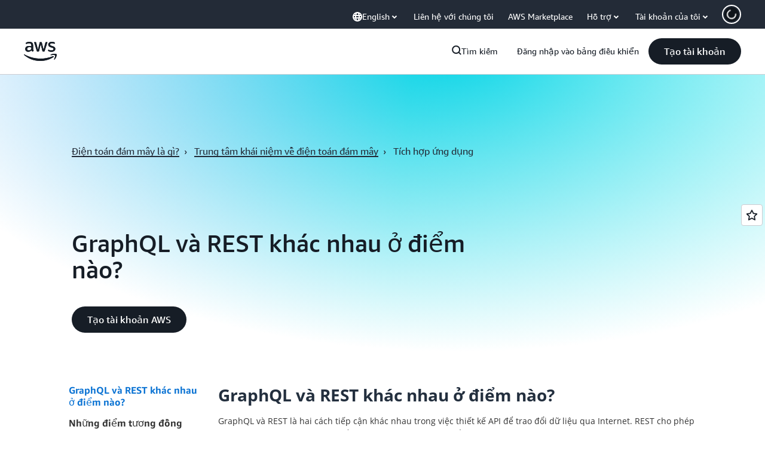

--- FILE ---
content_type: text/html;charset=utf-8
request_url: https://aws.amazon.com/vi/compare/the-difference-between-graphql-and-rest/
body_size: 48018
content:
<!doctype html>
<html lang="vi-VN" data-static-assets="https://a0.awsstatic.com" class="aws-lng-vi_VN">
 <head>
  <meta http-equiv="Content-Security-Policy" content="default-src 'self' data: https://a0.awsstatic.com https://prod.us-east-1.ui.gcr-chat.marketing.aws.dev; base-uri 'none'; connect-src 'self' https://*.analytics.console.aws.a2z.com https://*.aws.corrivium.live https://*.harmony.a2z.com https://*.marketing.aws.dev https://*.panorama.console.api.aws https://*.prod.chc-features.uxplatform.aws.dev https://*.us-east-1.prod.mrc-sunrise.marketing.aws.dev https://0vctm1i0if.execute-api.eusc-de-east-1.amazonaws.eu/gamma/spot.json https://112-tzm-766.mktoresp.com https://112-tzm-766.mktoutil.com https://8810.clrt.ai https://a0.awsstatic.com https://a0.p.awsstatic.com https://a1.awsstatic.com https://amazonwebservices.d2.sc.omtrdc.net https://amazonwebservicesinc.tt.omtrdc.net https://api-v2.builderprofile.aws.dev https://api.regional-table.region-services.aws.a2z.com https://api.us-west-2.prod.pricing.aws.a2z.com https://artifacts.us-west-2.prod.plc.billing.aws.dev https://assets.storylane.io https://auth.aws.amazon.com https://aws.amazon.com https://aws.amazon.com/p/sf/ https://aws.demdex.net https://b0.p.awsstatic.com https://c0.b0.p.awsstatic.com https://calculator.aws https://chatbot-api.us-east-1.prod.mrc-sunrise.marketing.aws.dev https://chatbot-stream-api.us-east-1.prod.mrc-sunrise.marketing.aws.dev https://clientlogger.marketplace.aws.a2z.com https://cm.everesttech.net https://csml-plc-prod.us-west-2.api.aws/plc/csml/logging https://d0.awsstatic.com https://d0.m.awsstatic.com https://d1.awsstatic.com https://d1fgizr415o1r6.cloudfront.net https://d2bmgek65me099.cloudfront.net https://d2c.aws.amazon.com https://d3borx6sfvnesb.cloudfront.net https://dftu77xade0tc.cloudfront.net https://dpm.demdex.net https://edge.adobedc.net https://fls-na.amazon.com https://global-api-v2.builderprofile.aws.dev https://i18n-string.us-west-2.prod.pricing.aws.a2z.com https://iad.staging.prod.tv.awsstatic.com https://infra-api.us-east-1.prod.mrc-sunrise.marketing.aws.dev https://ingestion.aperture-public-api.feedback.console.aws.dev https://jhewqjrl5k.execute-api.us-west-2.amazonaws.com https://livechat-api.us-east-1.prod.mrc-sunrise.marketing.aws.dev https://log.clrt.ai https://pricing-table.us-west-2.prod.site.p.awsstatic.com https://prod-us-west-2.csp-report.marketing.aws.dev https://prod.log.shortbread.aws.dev https://prod.tools.shortbread.aws.dev https://prod.us-east-1.api.gcr-chat.marketing.aws.dev https://prod.us-east-1.rest-bot.gcr-chat.marketing.aws.dev https://prod.us-east-1.ui.gcr-chat.marketing.aws.dev https://public.lotus.awt.aws.a2z.com https://r0.m.awsstatic.com https://s0.awsstatic.com https://s3.amazonaws.com/aws-messaging-pricing-information/ https://s3.amazonaws.com/aws-messaging-pricing-information/TextMessageInbound/prices.json https://s3.amazonaws.com/public-pricing-agc/ https://s3.eusc-de-east-1.amazonaws.eu/aws-messaging-pricing-information/TextMessageOutbound/prices.json https://spot-bid-advisor.s3.amazonaws.com https://spot-price-gamma-iad.s3.us-east-1.amazonaws.com/spot.json https://t0.m.awsstatic.com https://target.aws.amazon.com https://token.us-west-2.prod.site.p.awsstatic.com https://tv.awsstatic.com https://us-west-2.prod.cxm.marketing.aws.dev https://view-stage.us-west-2.prod.pricing.aws.a2z.com https://view-staging.us-east-1.prod.plc1-prod.pricing.aws.a2z.com https://vs.aws.amazon.com https://webchat-aws.clink.cn https://website.spot.ec2.aws.a2z.com https://wrp.aws.amazon.com https://www.youtube-nocookie.com https://xcxrmtkxx5.execute-api.us-east-1.amazonaws.com/prod/ https://zbrymci1c2.execute-api.eusc-de-east-1.amazonaws.eu/prod/spot.json wss://*.transport.connect.us-east-1.amazonaws.com wss://prod.us-east-1.wss-bot.gcr-chat.marketing.aws.dev wss://webchat-aws.clink.cn; font-src 'self' data: https://a0.awsstatic.com https://f0.awsstatic.com https://fonts.gstatic.com https://prod.us-east-1.ui.gcr-chat.marketing.aws.dev; frame-src 'self' https://*.widget.console.aws.amazon.com https://aws.demdex.net https://aws.storylane.io https://c0.b0.p.awsstatic.com https://calculator.aws https://conversational-experience-worker.widget.console.aws.amazon.com/lotus/isolatedIFrame https://dpm.demdex.net https://pricing-table.us-west-2.prod.site.p.awsstatic.com https://token.us-west-2.prod.site.p.awsstatic.com https://www.youtube-nocookie.com; img-src 'self' blob: data: https://*.vidyard.com https://*.ytimg.com https://a0.awsstatic.com https://amazonwebservices.d2.sc.omtrdc.net https://app-pages.storylane.io https://avatars.builderprofile.aws.dev https://aws-quickstart.s3.amazonaws.com https://aws.amazon.com https://aws.demdex.net https://awsmedia.s3.amazonaws.com https://chat.us-east-1.prod.mrc-sunrise.marketing.aws.dev https://cm.everesttech.net https://cx0.m.awsstatic.com https://d1.awsstatic.com https://d1d1et6laiqoh9.cloudfront.net https://d2908q01vomqb2.cloudfront.net https://d2c.aws.amazon.com https://d2cpw7vd6a2efr.cloudfront.net https://d36cz9buwru1tt.cloudfront.net https://d7umqicpi7263.cloudfront.net https://docs.aws.amazon.com https://dpm.demdex.net https://fls-na.amazon.com https://google.ca https://google.co.in https://google.co.jp https://google.co.th https://google.co.uk https://google.com https://google.com.ar https://google.com.au https://google.com.br https://google.com.hk https://google.com.mx https://google.com.tr https://google.com.tw https://google.de https://google.es https://google.fr https://google.it https://google.nl https://google.pl https://google.ru https://iad.staging.prod.tv.awsstatic.com https://img.youtube.com https://marketingplatform.google.com https://media.amazonwebservices.com https://p.adsymptotic.com https://pages.awscloud.com https://prod.us-east-1.ui.gcr-chat.marketing.aws.dev https://s3.amazonaws.com/aws-quickstart/ https://ssl-static.libsyn.com https://static-cdn.jtvnw.net https://tv.awsstatic.com https://webchat-aws.clink.cn https://www.google.com https://www.linkedin.com https://yt3.ggpht.com; media-src 'self' blob: https://*.aws.corrivium.live https://*.libsyn.com https://a0.awsstatic.com https://anchor.fm https://awsmedia.s3.amazonaws.com https://awspodcastsiberiaent.s3.eu-west-3.amazonaws.com https://chat.us-east-1.prod.mrc-sunrise.marketing.aws.dev https://chtbl.com https://content.production.cdn.art19.com https://cx0.m.awsstatic.com https://d1.awsstatic.com https://d1hemuljm71t2j.cloudfront.net https://d1le29qyzha1u4.cloudfront.net https://d1oqpvwii7b6rh.cloudfront.net https://d1vo51ubqkiilx.cloudfront.net https://d1yyh5dhdgifnx.cloudfront.net https://d2908q01vomqb2.cloudfront.net https://d2a6igt6jhaluh.cloudfront.net https://d3ctxlq1ktw2nl.cloudfront.net https://d3h2ozso0dirfl.cloudfront.net https://dgen8gghn3u86.cloudfront.net https://dk261l6wntthl.cloudfront.net https://download.stormacq.com/aws/podcast/ https://dts.podtrac.com https://iad.staging.prod.tv.awsstatic.com https://media.amazonwebservices.com https://mktg-apac.s3-ap-southeast-1.amazonaws.com https://rss.art19.com https://s3-ap-northeast-1.amazonaws.com/aws-china-media/ https://tv.awsstatic.com https://www.buzzsprout.com; object-src 'none'; script-src 'sha256-4AKH/6cgOXwzLyAwz3UERWqiYZvg/am3gLGtkpb6AfE=' 'nonce-MyTF2XQ8QCDFhE57ll6jphMQ9Yb7l0uCzuyAwHcJ1Zc=' 'self' blob: https://*.cdn.console.awsstatic.com https://*.cdn.uis.awsstatic.com https://*.us-east-1.prod.mrc-sunrise.marketing.aws.dev https://a.b.cdn.console.awsstatic.com https://a0.awsstatic.com https://amazonwebservicesinc.tt.omtrdc.net https://artifacts.us-west-2.prod.plc.billing.aws.dev https://b0.p.awsstatic.com https://cdn.builderprofile.aws.dev https://cx0.m.awsstatic.com https://d0.m.awsstatic.com https://d2bmgek65me099.cloudfront.net https://d2c.aws.amazon.com https://googleads.g.doubleclick.net https://loader.us-east-1.prod.mrc-sunrise.marketing.aws.dev https://prod.us-east-1.ui.gcr-chat.marketing.aws.dev https://r0.m.awsstatic.com https://spot-price.s3.amazonaws.com https://static.doubleclick.net https://t0.m.awsstatic.com https://token.us-west-2.prod.site.p.awsstatic.com https://website.spot.ec2.aws.a2z.com https://www.google.com https://www.gstatic.com https://www.youtube.com/iframe_api https://www.youtube.com/s/player/; style-src 'self' 'unsafe-inline' https://a0.awsstatic.com https://artifacts.us-west-2.prod.plc.billing.aws.dev https://assets.storylane.io https://b0.p.awsstatic.com https://cx0.m.awsstatic.com https://prod.us-east-1.ui.gcr-chat.marketing.aws.dev https://t0.m.awsstatic.com https://token.us-west-2.prod.site.p.awsstatic.com" data-report-uri="https://prod-us-west-2.csp-report.marketing.aws.dev/submit">
  <meta charset="UTF-8">
  <meta name="viewport" content="width=device-width, initial-scale=1.0">
  <link rel="preconnect" href="https://a0.awsstatic.com" crossorigin="anonymous">
  <link rel="dns-prefetch" href="https://a0.awsstatic.com">
  <link rel="dns-prefetch" href="https://d1.awsstatic.com">
  <link rel="dns-prefetch" href="https://amazonwebservicesinc.tt.omtrdc.net">
  <link rel="dns-prefetch" href="https://s0.awsstatic.com">
  <link rel="dns-prefetch" href="https://t0.awsstatic.com">
  <title>GraphQL so với API REST - Điểm khác biệt giữa kiến trúc thiết kế API - AWS</title>
  <meta name="description" content="GraphQL và REST khác nhau ở điểm nào? Cách sử dụng GraphQL và REST với AWS.">
  <link rel="canonical" href="https://aws.amazon.com/vi/compare/the-difference-between-graphql-and-rest/">
  <link rel="alternate" href="https://aws.amazon.com/ar/compare/the-difference-between-graphql-and-rest/" hreflang="ar-sa">
  <link rel="alternate" href="https://aws.amazon.com/de/compare/the-difference-between-graphql-and-rest/" hreflang="de-de">
  <link rel="alternate" href="https://aws.amazon.com/compare/the-difference-between-graphql-and-rest/" hreflang="en-us">
  <link rel="alternate" href="https://aws.amazon.com/es/compare/the-difference-between-graphql-and-rest/" hreflang="es-es">
  <link rel="alternate" href="https://aws.amazon.com/fr/compare/the-difference-between-graphql-and-rest/" hreflang="fr-fr">
  <link rel="alternate" href="https://aws.amazon.com/id/compare/the-difference-between-graphql-and-rest/" hreflang="id-id">
  <link rel="alternate" href="https://aws.amazon.com/it/compare/the-difference-between-graphql-and-rest/" hreflang="it-it">
  <link rel="alternate" href="https://aws.amazon.com/jp/compare/the-difference-between-graphql-and-rest/" hreflang="ja-jp">
  <link rel="alternate" href="https://aws.amazon.com/ko/compare/the-difference-between-graphql-and-rest/" hreflang="ko-kr">
  <link rel="alternate" href="https://aws.amazon.com/pt/compare/the-difference-between-graphql-and-rest/" hreflang="pt-br">
  <link rel="alternate" href="https://aws.amazon.com/ru/compare/the-difference-between-graphql-and-rest/" hreflang="ru-ru">
  <link rel="alternate" href="https://aws.amazon.com/th/compare/the-difference-between-graphql-and-rest/" hreflang="th-th">
  <link rel="alternate" href="https://aws.amazon.com/tr/compare/the-difference-between-graphql-and-rest/" hreflang="tr-tr">
  <link rel="alternate" href="https://aws.amazon.com/vi/compare/the-difference-between-graphql-and-rest/" hreflang="vi-vn">
  <link rel="alternate" href="https://aws.amazon.com/cn/compare/the-difference-between-graphql-and-rest/" hreflang="zh-cn">
  <link rel="alternate" href="https://aws.amazon.com/tw/compare/the-difference-between-graphql-and-rest/" hreflang="zh-tw">
  <meta name="template" content="what-is">
  <meta property="og:type" content="website">
  <meta property="og:site_name" content="Amazon Web Services, Inc.">
  <meta property="og:description" content="GraphQL và REST khác nhau ở điểm nào? Cách sử dụng GraphQL và REST với AWS.">
  <meta property="og:title" content="GraphQL so với API REST - Điểm khác biệt giữa kiến trúc thiết kế API - AWS">
  <meta property="og:updated_time" content="2026-01-12T11:07:34.091-0800">
  <meta property="og:url" content="https://aws.amazon.com/vi/compare/the-difference-between-graphql-and-rest/">
  <meta property="og:locale" content="vi_VN">
  <meta property="og:locale:alternate" content="ar_SA">
  <meta property="og:locale:alternate" content="de_DE">
  <meta property="og:locale:alternate" content="en_US">
  <meta property="og:locale:alternate" content="es_ES">
  <meta property="og:locale:alternate" content="fr_FR">
  <meta property="og:locale:alternate" content="id_ID">
  <meta property="og:locale:alternate" content="it_IT">
  <meta property="og:locale:alternate" content="ja_JP">
  <meta property="og:locale:alternate" content="ko_KR">
  <meta property="og:locale:alternate" content="pt_BR">
  <meta property="og:locale:alternate" content="ru_RU">
  <meta property="og:locale:alternate" content="th_TH">
  <meta property="og:locale:alternate" content="tr_TR">
  <meta property="og:locale:alternate" content="zh_CN">
  <meta property="og:locale:alternate" content="zh_TW">
  <meta property="fb:pages" content="153063591397681">
  <meta property="twitter:card" content="summary">
  <meta property="twitter:site" content="@awscloud">
  <link rel="icon" type="image/ico" href="https://a0.awsstatic.com/libra-css/images/site/fav/favicon.ico">
  <link rel="shortcut icon" type="image/ico" href="https://a0.awsstatic.com/libra-css/images/site/fav/favicon.ico">
  <link rel="apple-touch-icon" sizes="57x57" href="https://a0.awsstatic.com/libra-css/images/site/touch-icon-iphone-114-smile.png">
  <link rel="apple-touch-icon" sizes="72x72" href="https://a0.awsstatic.com/libra-css/images/site/touch-icon-ipad-144-smile.png">
  <link rel="apple-touch-icon" sizes="114x114" href="https://a0.awsstatic.com/libra-css/images/site/touch-icon-iphone-114-smile.png">
  <link rel="apple-touch-icon" sizes="144x144" href="https://a0.awsstatic.com/libra-css/images/site/touch-icon-ipad-144-smile.png">
  <script type="application/json" id="target-mediator">
    {"pageLanguage":"vi","supportedLanguages":["ar","cn","de","en","es","fr","id","it","jp","ko","pt","ru","th","tr","tw","vi"],"offerOrigin":"https://s0.awsstatic.com"}
</script>
  <link rel="stylesheet" href="https://a0.awsstatic.com/libra-search/1.0.19/css/search.css">
  <link rel="stylesheet" href="https://a0.awsstatic.com/libra-css/css/1.0.509/style-awsm-base.css">
  <link rel="stylesheet" href="https://a0.awsstatic.com/awsm-core/0.1.6/bundle/head.css">
  <link rel="stylesheet" href="https://a0.awsstatic.com/libra-css/css/1.0.509/style-awsm-components.css">
  <script type="esms-options">{"noLoadEventRetriggers": true, "nonce":"MyTF2XQ8QCDFhE57ll6jphMQ9Yb7l0uCzuyAwHcJ1Zc="}</script>
  <script async src="https://a0.awsstatic.com/eb-csr/2.0.16/polyfills/es-module-shims/es-module-shims.js"></script>
  <script type="importmap" data-head-renderable="true">{"imports":{"react":"https://a0.awsstatic.com/eb-csr/2.0.16/react/react.js","react/jsx-runtime":"https://a0.awsstatic.com/eb-csr/2.0.16/react/jsx-runtime.js","react-dom":"https://a0.awsstatic.com/eb-csr/2.0.16/react/react-dom.js","react-dom/server":"https://a0.awsstatic.com/eb-csr/2.0.16/react/server-browser.js","react-dom-server-browser":"https://a0.awsstatic.com/eb-csr/2.0.16/react/react-dom-server-browser.js","sanitize-html":"https://a0.awsstatic.com/eb-csr/2.0.16/sanitize-html/index.js","video.js":"https://a0.awsstatic.com/eb-csr/2.0.16/videojs/video.js","videojs-event-tracking":"https://a0.awsstatic.com/eb-csr/2.0.16/videojs/videojs-event-tracking.js","videojs-hotkeys":"https://a0.awsstatic.com/eb-csr/2.0.16/videojs/videojs-hotkeys.js","videojs-youtube":"https://a0.awsstatic.com/eb-csr/2.0.16/videojs/videojs-youtube.js","@amzn/awsmcc":"https://a0.awsstatic.com/awsmcc/1.0.1/bundle/index.js"}}</script>
  <script type="application/json" id="aws-page-settings" data-head-renderable="true">{"supportedLanguages":["ar","cn","de","en","es","fr","id","it","jp","ko","pt","ru","th","tr","tw","vi"],"defaultLanguage":"en","logDataSet":"LIVE:PROD","logInstance":"PUB","csdsEndpoint":"https://d2c.aws.amazon.com/","isLoggingEnabled":true,"currentLanguage":"vi-VN","currentStage":"Prod","isRTL":false,"framework":"v3","drTemplateStoreHost":"https://t0.m.awsstatic.com","isBJS":false,"awstvVideoAPIOrigin":"//aws.amazon.com","awstvVideoAssetOrigin":"https://tv.awsstatic.com","requireBaseUrl":"https://a0.awsstatic.com","requirePackages":[{"name":"libra","location":"libra/1.0.600"}],"requirePaths":{"plc":"https://a0.awsstatic.com/plc/js/1.0.138/plc","pricing-calculator":"https://a0.awsstatic.com/pricing-calculator/js/1.0.2","pricing-savings-plan":"https://a0.awsstatic.com/pricing-savings-plan/js/1.0.23","libra-search":"https://a0.awsstatic.com/libra-search/1.0.19/js"},"g11nLibPath":"https://a0.awsstatic.com/g11n-lib/2.0.108","i18nStringPath":"https://i18n-string.us-west-2.prod.pricing.aws.a2z.com"}</script>
  <script src="https://a0.awsstatic.com/awsm-core/0.1.6/bundle/gdeps.js"></script>
  <script type="module" src="https://a0.awsstatic.com/awsm-core/0.1.6/bundle/head.js"></script>
  <link rel="stylesheet" href="https://a0.awsstatic.com/eb-csr/2.0.16/orchestrate.css">
  <script type="module" async src="https://a0.awsstatic.com/eb-csr/2.0.16/orchestrate.js"></script>
  <script type="module" async id="awsm-csa" data-awsm-csa-meta="{&quot;env&quot;:{&quot;stage&quot;:&quot;prod&quot;}}" src="https://d0.m.awsstatic.com/awsm-acslibs/1.0.0/bundle/index.js"></script>
  <script src="https://a0.awsstatic.com/s_code/js/3.0/awshome_s_code.js"></script>
  <script async data-js-script="target-mediator" src="https://a0.awsstatic.com/target/1.0.127/aws-target-mediator.js"></script>
  <script src="https://a0.awsstatic.com/libra/1.0.600/libra-head.js"></script>
  <script defer src="https://token.us-west-2.prod.site.p.awsstatic.com/websitev2/main.bundle.js"></script>
  <script defer src="https://b0.p.awsstatic.com/client-side-script/static/js/main.bundle.js"></script>
  <link rel="stylesheet" href="https://token.us-west-2.prod.site.p.awsstatic.com/websitev2/static/css/main.bundle.css">
  <link rel="stylesheet" href="https://b0.p.awsstatic.com/client-side-script/static/css/main.bundle.css">
  <link rel="stylesheet" href="https://a0.awsstatic.com/pricing-savings-plan/css/1.0.23/pricing-savings-plan-iframe.css">
  <meta name="baidu-site-verification" content="codeva-IAqCchMwW7">
  <meta name="360-site-verification" content="cbe5c6f0249e273e71fffd6d6580ce09">
  <meta name="shenma-site-verification" content="79b94bb338f010af876605819a332e19_1617844070">
  <meta name="sogou_site_verification" content="Ow8cCy3Hgq">
  <meta name="google-site-verification" content="XHghG81ulgiW-3EylGcF48sG28tBW5EH0bNUhgo_DrU">
  <meta name="msvalidate.01" content="6F92E52A288E266E30C2797ECB5FCCF3">
  <link data-eb-tpl-style="" href="https://t0.m.awsstatic.com/tmpl/awsm-rt/esm/templates/rt-live-hero/1.0.0/rt-live-hero.fec92ce6f2.css" rel="stylesheet" type="text/css">
  <link data-eb-tpl-style="" href="https://t0.m.awsstatic.com/tmpl/awsm-rt/esm/templates/rt-da-classic-card-collection/1.0.0/rt-da-classic-card-collection.39902330ef.css" rel="stylesheet" type="text/css">
  <link data-eb-tpl-style="" href="https://t0.m.awsstatic.com/tmpl/awsm-rt/esm/templates/rt-global-nav/1.0.0/rt-global-nav.3c92fe7fb0.css" rel="stylesheet" type="text/css">
  <link data-eb-tpl-style="" href="https://t0.m.awsstatic.com/tmpl/awsm-rt/esm/templates/rt-footer/1.0.0/rt-footer.a271b3ed78.css" rel="stylesheet" type="text/css">
  <link data-eb-tpl-style="" href="https://t0.m.awsstatic.com/tmpl/awsm-rt/esm/templates/rt-faq/1.0.0/rt-faq.b00bda11a1.css" rel="stylesheet" type="text/css">
 </head>
 <body class="awsm page basicpage " id="page-4f3fae064e" data-cmp-link-accessibility-enabled data-cmp-link-accessibility-text="opens in a new tab">
  <script id="awsc-panorama-bundle" type="text/javascript" src="https://prod.pa.cdn.uis.awsstatic.com/panorama-nav-init.js" data-config="{&quot;appEntity&quot;:&quot;aws-marketing&quot;,&quot;region&quot;:&quot;us-west-1&quot;,&quot;service&quot;:&quot;global-site&quot;,&quot;trackerConstants&quot;:{&quot;cookieDomain&quot;:&quot;aws.amazon.com&quot;}}" async="true"></script>
  <a aria-label="Skip to main content link" class="m-sr-only m-sr-only-focusable m-skip-el" href="#aws-page-content-main" id="aws-page-skip-to-main">Chuyển đến nội dung chính</a>
  <div class="header htlwrapper m-global-header">
   <div data-custom-params="{}" data-trk-params="{}">
    <div data-eb-slot="awsm-07b804a3-9a25-4cb9-aa21-01297ea31c70" data-eb-slot-meta="{'version':'1.0','slotId':'awsm-07b804a3-9a25-4cb9-aa21-01297ea31c70','experienceId':'a03b8e72-da5a-4bef-837f-f8e0558920a2','allowBlank':false,'hasAltExp':false,'isRTR':false,'dataKey':'null','filters':{'limit':15,'query':'tag \u003d \'global-nav#global-nav-items\''}}">
     <div data-eb-tpl-n="awsm-rt/rt-global-nav" data-eb-tpl-v="1.0.0" data-eb-ce="" data-eb-c-scope="07b804a3-9a25-4cb9-aa21-01297ea31c70" data-eb-d-scope="INLINE" data-eb-locale="vi-VN" data-eb-784e8193="" data-eb-ssr-ce="" data-eb-tpl-ns="awsmRT" data-eb-hydrated="pending">
      <script type="application/json">{"data":{"items":[{"fields":{"globalNav":"{\"dark\":false,\"logoAlt\":\"AWS\",\"logoLink\":\"https://aws.amazon.com/?nc2\\u003dh_home\",\"searchURL\":\"api\",\"createAccountButtonLabel\":\"Tạo tài khoản\",\"createAccountButtonURL\":\"https://signin.aws.amazon.com/signup?request_type\\u003dregister\",\"signinLabel\":\"Đăng nhập vào bảng điều khiển\",\"signinURL\":\"https://console.aws.amazon.com/console/home/?nc2\\u003dh_si\\u0026src\\u003dheader-signin\",\"showFeedback\":true,\"schemaVersion\":2.0,\"items\":[{\"name\":\"Khám phá AWS\",\"columnsLayout\":\"3-1\",\"linkURL\":\"\",\"columns\":[{\"heading\":\"Khám phá các chủ đề\",\"subheading\":\"\",\"type\":\"ListColumn\",\"discoverCards\":[{\"title\":\"Theo dõi tất cả thông báo từ re:Invent 2025\",\"badge\":\"Event\",\"hyperLink\":\"https://aws.amazon.com/blogs/aws/top-announcements-of-aws-reinvent-2025/?nc2\\u003dh_dsc_ex_s1\\u0026trk\\u003dc775b40b-0f43-4b55-9eb1-a0ef0787360c\",\"imageSrc\":\"https://d1.awsstatic.com/onedam/marketing-channels/website/aws/en_US/global-nav/m9y25-discover-aws-reinvent-session-catalog.0f0f06f8b5f05d7c8f32a8dd40ab11e2b2e6e5de.jpg\",\"imageAlt\":\"Hình ảnh trừu tượng\"},{\"title\":\"Đẩy nhanh quá trình phát triển bằng Tác tử tự trị Kiro\",\"badge\":\"AI Agents\",\"hyperLink\":\"https://kiro.dev/autonomous-agent/?nc2\\u003dh_dsc_ex_s2\",\"imageSrc\":\"https://d1.awsstatic.com/onedam/marketing-channels/website/aws/en_US/global-nav/m10y25-discover-reinvent-builder-track.0de783e01bc5a82eedbea69e1ce7e3ab78a1ee3d.jpg\",\"imageAlt\":\"Hình ảnh trừu tượng\"},{\"title\":\"Giới thiệu về Nova Forge: Xây dựng mô hình tiên phong riêng\",\"badge\":\"Model Training\",\"hyperLink\":\"https://aws.amazon.com/nova/forge/?nc2\\u003dh_dsc_ex_s3\",\"imageSrc\":\"https://d1.awsstatic.com/onedam/marketing-channels/website/aws/en_US/global-nav/m10y25-discover-amazon-quick-suite.317c8c1184eaeee1b96aac3cd3c9305d287957b4.jpg\",\"imageAlt\":\"Hình ảnh trừu tượng\"}],\"items\":[{\"title\":\"Tác tử AWS DevOps: Ngăn ngừa và giải quyết sự cố bằng AI\",\"eyebrow\":\"Tác tử AI\",\"hyperLink\":\"https://aws.amazon.com/devops-agent/?nc2\\u003dh_dsc_ex_s4\"},{\"title\":\"AgentCore: tự tin thiết lập chính sách, đo lường chất lượng \\u0026amp; triển khai tác tử\",\"eyebrow\":\"Nền tảng trợ lý ảo\",\"hyperLink\":\"https://aws.amazon.com/bedrock/agentcore/?nc2\\u003dh_dsc_ex_s5\"},{\"title\":\"Tác tử AWS Security: Bảo mật ứng dụng từ khâu thiết kế đến triển khai\",\"eyebrow\":\"Tác tử AI\",\"hyperLink\":\"https://aws.amazon.com/security-agent/?nc2\\u003dh_dsc_ex_s6\"}],\"hyperLinks\":[{\"hyperlinkUrl\":\"https://aws.amazon.com/new/?nc2\\u003dh_dsc_new\",\"hyperlinkText\":\"Tin tức và thông báo\"},{\"hyperlinkUrl\":\"https://aws.amazon.com/blogs/?nc2\\u003dh_dsc_blg\",\"hyperlinkText\":\"Blog AWS\"}]},{\"heading\":\"Giới thiệu về AWS\",\"subheading\":\"AWS là đám mây toàn diện nhất thế giới, cho phép các tổ chức đẩy nhanh tốc độ đổi mới, giảm chi phí và điều chỉnh quy mô hiệu quả hơn\",\"imageSrc\":\"https://d1.awsstatic.com/onedam/marketing-channels/website/aws/en_US/global-nav/aws-library_illustration_innovation_8_1200.07a6484f8eaa3100138cf8b6dce14f1db024db32.jpg\",\"imageAlt\":\"hình minh họa trừu tượng\",\"type\":\"FeaturedColumn\",\"hyperLinks\":[{\"hyperlinkUrl\":\"https://aws.amazon.com/what-is-aws/?nc2\\u003dh_dsc_aa_wtaws\",\"hyperlinkText\":\"Lý do nên chọn AWS\"},{\"hyperlinkUrl\":\"https://aws.amazon.com/getting-started/?nc2\\u003dh_dsc_aa_gs\",\"hyperlinkText\":\"Bắt đầu\"},{\"hyperlinkUrl\":\"https://aws.amazon.com/security/?nc2\\u003dh_dsc_aa_sec\",\"hyperlinkText\":\"Bảo mật\"},{\"hyperlinkUrl\":\"https://aws.amazon.com/compliance/?nc2\\u003dh_dsc_aa_cmp\",\"hyperlinkText\":\"Tuân thủ\"},{\"hyperlinkUrl\":\"https://aws.amazon.com/trust-center/?nc2\\u003dh_dsc_aa_trc\",\"hyperlinkText\":\"Trung tâm tin cậy\"},{\"hyperlinkUrl\":\"https://aws.amazon.com/sustainability/?nc2\\u003dh_dsc_aa_sus\",\"hyperlinkText\":\"Tính bền vững\"},{\"hyperlinkText\":\"Cơ sở hạ tầng toàn cầu\",\"hyperlinkUrl\":\"https://aws.amazon.com/about-aws/global-infrastructure/?nc2\\u003dh_dsc_aa_gi\"}]}]},{\"name\":\"Sản phẩm\",\"columnsLayout\":\"1-3\",\"linkURL\":\"\",\"subNav\":[{\"name\":\"Sản phẩm đặc trưng\",\"linkURL\":\"\",\"columns\":[{\"heading\":\"Sản phẩm đặc trưng\",\"subheading\":\"Bắt đầu với một trong những dịch vụ đặc trưng này hoặc duyệt tất cả\",\"hyperlinkText\":\"Duyệt tìm tất cả sản phẩm\",\"hyperlinkUrl\":\"https://aws.amazon.com/products/?nc2\\u003dh_prod_fs_prod\",\"type\":\"ListColumn\",\"items\":[{\"title\":\"Amazon Quick Suite\",\"body\":\"Không gian làm việc kỹ thuật số tích hợp tác tử AI dành cho nghiên cứu, thông tin chuyên sâu về kinh doanh và tự động hóa\",\"hyperLink\":\"https://aws.amazon.com/quicksuite/?nc2\\u003dh_prod_fs_qksu\"},{\"title\":\"Chuyển đổi\",\"body\":\"Loại bỏ gánh nặng nợ kỹ thuật nhờ AI trợ lý ảo để hiện đại hóa mã và hệ thống cũ\",\"hyperLink\":\"https://aws.amazon.com/transform/?nc2\\u003dh_prod_fs_trns\"},{\"title\":\"Aurora\",\"body\":\"Dịch vụ cơ sở dữ liệu quan hệ phi máy chủ dành cho PostgreSQL, MySQL và DSQL\",\"hyperLink\":\"https://aws.amazon.com/rds/aurora/?nc2\\u003dh_prod_fs_aa\"},{\"title\":\"Amazon Bedrock\",\"body\":\"Nền tảng toàn diện để xây dựng tác tử và ứng dụng AI tạo sinh\",\"hyperLink\":\"https://aws.amazon.com/bedrock/?nc2\\u003dh_prod_fs_br\"},{\"title\":\"Amazon Connect\",\"body\":\"Giải pháp AI giúp cung cấp trải nghiệm khách hàng được cá nhân hóa ở quy mô lớn\",\"hyperLink\":\"https://aws.amazon.com/connect/?nc2\\u003dh_prod_fs_cnct\"},{\"title\":\"EC2\",\"body\":\"Công suất điện toán bảo mật và có quy mô linh hoạt dành cho hầu hết mọi khối lượng công việc\",\"hyperLink\":\"https://aws.amazon.com/ec2/?nc2\\u003dh_prod_fs_ec2\"},{\"title\":\"Nova\",\"body\":\"Mô hình nền tảng mang lại trí tuệ tiên phong và tỷ lệ hiệu năng/giá hàng đầu\",\"hyperLink\":\"https://aws.amazon.com/ai/generative-ai/nova/?nc2\\u003dh_prod_fs_nov\"},{\"title\":\"SageMaker\",\"body\":\"Trung tâm phục vụ mọi nhu cầu của bạn về dữ liệu, phân tích và AI\",\"hyperLink\":\"https://aws.amazon.com/sagemaker/?nc2\\u003dh_prod_fs_sgm\"},{\"title\":\"S3\",\"body\":\"Lưu trữ đối tượng an toàn, gần như không giới hạn dành cho AI, phân tích và lưu trữ\",\"hyperLink\":\"https://aws.amazon.com/s3/?nc2\\u003dh_prod_fs_s3\"}],\"resourceCards\":[{\"title\":\"Có gì mới\",\"body\":\"Khám phá các tính năng mới và công nghệ mới nhất\",\"hyperLink\":\"https://aws.amazon.com/new/?nc2\\u003dh_rc_new\",\"imageSrc\":\"https://d1.awsstatic.com/onedam/marketing-channels/website/aws/en_US/global-nav/aws-library_illustration_culture_2_1200.77dd122bde9af49ea0c09cdc009c193866f62ad7.jpg\",\"imageAlt\":\"alt\",\"background\":true},{\"title\":\"Câu chuyện thành công của khách hàng\",\"body\":\"Tìm hiểu cách tăng tốc đám mây của khách hàng trên toàn thế giới\",\"hyperLink\":\"https://aws.amazon.com/solutions/case-studies/?nc2\\u003dh_rc_cs\",\"imageSrc\":\"https://d1.awsstatic.com/onedam/marketing-channels/website/aws/en_US/global-nav/aws-library_illustration_culture_11_1200.29c48d4e742090396f61d0c5d5eec4ea8d714817.jpg\",\"imageAlt\":\"alt\",\"background\":true}]}]},{\"name\":\"Phân tích\",\"linkURL\":\"\",\"columns\":[{\"heading\":\"Phân tích\",\"subheading\":\"Tối ưu hóa hiệu năng và quy mô cho khối lượng công việc AI và phân tích\",\"hyperlinkText\":\"Chuyển đến trung tâm Phân tích\",\"hyperlinkUrl\":\"https://aws.amazon.com/big-data/datalakes-and-analytics/?nc2\\u003dh_prod_an_hub\",\"type\":\"ListColumn\",\"items\":[{\"title\":\"Athena\",\"body\":\"Phục vụ truy vấn dữ liệu trong S3 bằng SQL\",\"hyperLink\":\"https://aws.amazon.com/athena/?nc2\\u003dh_prod_an_ath\"},{\"title\":\"AWS EMR\",\"body\":\"Dễ dàng chạy các khung dữ liệu lớn\",\"hyperLink\":\"https://aws.amazon.com/emr/?nc2\\u003dh_prod_an_emr\"},{\"title\":\"Glue\",\"body\":\"Tích hợp dữ liệu đơn giản, quy mô linh hoạt và phi máy chủ\",\"hyperLink\":\"https://aws.amazon.com/glue/?nc2\\u003dh_prod_an_glu\"},{\"title\":\"Dịch vụ truyền được quản lý dành cho Apache Kafka\",\"body\":\"Dịch vụ Apache Kafka được quản lý toàn phần\",\"hyperLink\":\"https://aws.amazon.com/msk/?nc2\\u003dh_prod_an_msak\"},{\"title\":\"Dịch vụ OpenSearch\",\"body\":\"Công cụ tìm kiếm và phân tích dữ liệu bản ghi, văn bản và truy vết\",\"hyperLink\":\"https://aws.amazon.com/opensearch-service/?nc2\\u003dh_prod_an_es\"},{\"title\":\"QuickSight\",\"body\":\"Dịch vụ phân tích kinh doanh tốc độ cao\",\"hyperLink\":\"https://aws.amazon.com/quicksight/?nc2\\u003dh_prod_an_qs\"},{\"title\":\"Redshift\",\"body\":\"Lưu kho dữ liệu nhanh, đơn giản và tiết kiệm chi phí\",\"hyperLink\":\"https://aws.amazon.com/redshift/?nc2\\u003dh_prod_an_rs\"},{\"title\":\"SageMaker\",\"body\":\"Trung tâm phục vụ mọi nhu cầu của bạn về dữ liệu, phân tích và AI\",\"hyperLink\":\"https://aws.amazon.com/sagemaker/?nc2\\u003dh_prod_an_sgm\"}],\"browseAllItem\":{\"title\":\"Duyệt tất cả các sản phẩm Phân tích\",\"hyperLink\":\"https://aws.amazon.com/big-data/datalakes-and-analytics/?nc2\\u003dh_prod_an_hub\"},\"resourceCards\":[{\"title\":\"Có gì mới\",\"body\":\"Khám phá các tính năng mới và công nghệ mới nhất\",\"hyperLink\":\"https://aws.amazon.com/new/?nc2\\u003dh_rc_new\",\"imageSrc\":\"https://d1.awsstatic.com/onedam/marketing-channels/website/aws/en_US/global-nav/aws-library_illustration_culture_2_1200.77dd122bde9af49ea0c09cdc009c193866f62ad7.jpg\",\"imageAlt\":\"alt\",\"background\":true},{\"title\":\"Câu chuyện thành công của khách hàng\",\"body\":\"Tìm hiểu cách tăng tốc đám mây của khách hàng trên toàn thế giới\",\"hyperLink\":\"https://aws.amazon.com/solutions/case-studies/?nc2\\u003dh_rc_cs\",\"imageSrc\":\"https://d1.awsstatic.com/onedam/marketing-channels/website/aws/en_US/global-nav/aws-library_illustration_culture_11_1200.29c48d4e742090396f61d0c5d5eec4ea8d714817.jpg\",\"imageAlt\":\"alt\",\"background\":true}]}]},{\"name\":\"Tích hợp ứng dụng\",\"linkURL\":\"\",\"columns\":[{\"heading\":\"Tích hợp ứng dụng\",\"subheading\":\"Tích hợp hệ thống phân tán và ứng dụng phi máy chủ với ít mã hơn\",\"hyperlinkText\":\"Chuyển đến trung tâm Tích hợp ứng dụng\",\"hyperlinkUrl\":\"https://aws.amazon.com/products/application-integration/?nc2\\u003dh_prod_ap_hub\",\"type\":\"ListColumn\",\"items\":[{\"title\":\"Cổng API\",\"body\":\"Dịch vụ được quản lý toàn phần để bảo mật và điều chỉnh quy mô API RESTful\",\"hyperLink\":\"https://aws.amazon.com/api-gateway/?nc2\\u003dh_prod_ap_apig\"},{\"title\":\"AppFlow\",\"body\":\"Khả năng tích hợp không cần mã cho ứng dụng SaaS và các dịch vụ AWS\",\"hyperLink\":\"https://aws.amazon.com/appflow/?nc2\\u003dh_prod_ap_af\"},{\"title\":\"AppSync\",\"body\":\"Kết nối ứng dụng với sự kiện, dữ liệu và mô hình AI bằng GraphQL\",\"hyperLink\":\"https://aws.amazon.com/appsync/?nc2\\u003dh_prod_ap_apps\"},{\"title\":\"EventBridge\",\"body\":\"Xây dựng ứng dụng định hướng theo sự kiện có quy mô lớn trên AWS, SaaS hoặc các hệ thống hiện có\",\"hyperLink\":\"https://aws.amazon.com/eventbridge/?nc2\\u003dh_prod_ap_eb\"},{\"title\":\"MQ\",\"body\":\"Dịch vụ trình truyền tải thông điệp được quản lý\",\"hyperLink\":\"https://aws.amazon.com/amazon-mq/?nc2\\u003dh_prod_ap_mq\"},{\"title\":\"Simple Notification Service (SNS)\",\"body\":\"Thông báo đẩy bằng cơ chế gửi/đăng ký nhận, SMS, email và di động\",\"hyperLink\":\"https://aws.amazon.com/sns/?nc2\\u003dh_prod_ap_sns\"},{\"title\":\"Simple Queue Service (SQS)\",\"body\":\"Hàng đợi thông điệp được quản lý\",\"hyperLink\":\"https://aws.amazon.com/sqs/?nc2\\u003dh_prod_ap_sqs\"},{\"title\":\"Step Functions\",\"body\":\"Quy trình trực quan dành cho các ứng dụng phân tán\",\"hyperLink\":\"https://aws.amazon.com/step-functions/?nc2\\u003dh_prod_ap_stf\"}],\"browseAllItem\":{\"title\":\"Duyệt tất cả các sản phẩm Tích hợp Ứng dụng\",\"hyperLink\":\"https://aws.amazon.com/products/application-integration/?nc2\\u003dh_prod_ap_hub\"},\"resourceCards\":[{\"title\":\"Có gì mới\",\"body\":\"Khám phá các tính năng mới và công nghệ mới nhất\",\"hyperLink\":\"https://aws.amazon.com/new/?nc2\\u003dh_rc_new\",\"imageSrc\":\"https://d1.awsstatic.com/onedam/marketing-channels/website/aws/en_US/global-nav/aws-library_illustration_culture_2_1200.77dd122bde9af49ea0c09cdc009c193866f62ad7.jpg\",\"imageAlt\":\"alt\",\"background\":true},{\"title\":\"Câu chuyện thành công của khách hàng\",\"body\":\"Tìm hiểu cách tăng tốc đám mây của khách hàng trên toàn thế giới\",\"hyperLink\":\"https://aws.amazon.com/solutions/case-studies/?nc2\\u003dh_rc_cs\",\"imageSrc\":\"https://d1.awsstatic.com/onedam/marketing-channels/website/aws/en_US/global-nav/aws-library_illustration_culture_11_1200.29c48d4e742090396f61d0c5d5eec4ea8d714817.jpg\",\"imageAlt\":\"alt\",\"background\":true}]}]},{\"name\":\"Trí tuệ nhân tạo\",\"linkURL\":\"\",\"columns\":[{\"heading\":\"Trí tuệ nhân tạo\",\"subheading\":\"Xây dựng và điều chỉnh quy mô làn sóng đổi mới AI tiếp theo trên AWS\",\"hyperlinkText\":\"Chuyển đến trung tâm Trí tuệ nhân tạo\",\"hyperlinkUrl\":\"https://aws.amazon.com/ai/?nc2\\u003dh_prod_ai_hub\",\"type\":\"ListColumn\",\"items\":[{\"title\":\"Amazon Bedrock\",\"body\":\"Nền tảng toàn diện để xây dựng tác tử và ứng dụng AI tạo sinh\",\"hyperLink\":\"https://aws.amazon.com/bedrock/?nc2\\u003dh_prod_ai_br\"},{\"title\":\"Amazon Bedrock AgentCore\",\"body\":\"Nền tảng tác tử toàn diện để tăng tốc quá trình đưa tác tử vào sản xuất bằng khung hoặc mô hình bất kỳ\",\"hyperLink\":\"https://aws.amazon.com/bedrock/agentcore/?nc2\\u003dh_prod_ai_brac\"},{\"title\":\"Amazon Connect\",\"body\":\"Giải pháp AI giúp cung cấp trải nghiệm khách hàng được cá nhân hóa ở quy mô lớn\",\"hyperLink\":\"https://aws.amazon.com/connect/?nc2\\u003dh_prod_ai_cnct\"},{\"title\":\"Inferentia\",\"body\":\"Chip suy luận máy học\",\"hyperLink\":\"https://aws.amazon.com/ai/machine-learning/inferentia/?nc2\\u003dh_prod_ai_inf\"},{\"title\":\"Amazon Q\",\"body\":\"Trợ lý dựa trên AI tạo sinh dành cho công việc\",\"hyperLink\":\"https://aws.amazon.com/q/?nc2\\u003dh_prod_ai_q\"},{\"title\":\"Nova\",\"body\":\"Mô hình nền tảng mang lại trí tuệ tiên phong và tỷ lệ hiệu năng/giá hàng đầu\",\"hyperLink\":\"https://aws.amazon.com/ai/generative-ai/nova/?nc2\\u003dh_prod_ai_nov\"},{\"title\":\"SageMaker\",\"body\":\"Dịch vụ được quản lý để xây dựng, đào tạo và triển khai mô hình nền tảng và ML\",\"hyperLink\":\"https://aws.amazon.com/sagemaker-ai/?nc2\\u003dh_prod_ai_sgm\"},{\"title\":\"Trainium\",\"body\":\"Chip AI hiệu năng cao, chi phí thấp để đào tạo AI tạo sinh và học sâu\",\"hyperLink\":\"https://aws.amazon.com/ai/machine-learning/trainium/?nc2\\u003dh_prod_ai_trn\"}],\"browseAllItem\":{\"title\":\"Duyệt tất cả các sản phẩm Trí tuệ Nhân tạo\",\"hyperLink\":\"https://aws.amazon.com/ai/?nc2\\u003dh_prod_ai_hub\"},\"resourceCards\":[{\"title\":\"Có gì mới\",\"body\":\"Khám phá các tính năng mới và công nghệ mới nhất\",\"hyperLink\":\"https://aws.amazon.com/new/?nc2\\u003dh_rc_new\",\"imageSrc\":\"https://d1.awsstatic.com/onedam/marketing-channels/website/aws/en_US/global-nav/aws-library_illustration_culture_2_1200.77dd122bde9af49ea0c09cdc009c193866f62ad7.jpg\",\"imageAlt\":\"alt\",\"background\":true},{\"title\":\"Câu chuyện thành công của khách hàng\",\"body\":\"Tìm hiểu cách tăng tốc đám mây của khách hàng trên toàn thế giới\",\"hyperLink\":\"https://aws.amazon.com/solutions/case-studies/?nc2\\u003dh_rc_cs\",\"imageSrc\":\"https://d1.awsstatic.com/onedam/marketing-channels/website/aws/en_US/global-nav/aws-library_illustration_culture_11_1200.29c48d4e742090396f61d0c5d5eec4ea8d714817.jpg\",\"imageAlt\":\"alt\",\"background\":true}]}]},{\"name\":\"Ứng dụng dành cho doanh nghiệp\",\"linkURL\":\"\",\"columns\":[{\"heading\":\"Ứng dụng dành cho doanh nghiệp\",\"subheading\":\"Ứng dụng gốc và đám mây được xây dựng trên AWS và do AWS thực hiện\",\"hyperlinkText\":\"Chuyển đến trung tâm Ứng dụng dành cho doanh nghiệp\",\"hyperlinkUrl\":\"https://aws.amazon.com/business-applications/?nc2\\u003dh_prod_ba_hub\",\"type\":\"ListColumn\",\"items\":[{\"title\":\"Amazon Connect\",\"body\":\"Giải pháp AI giúp cung cấp trải nghiệm khách hàng được cá nhân hóa ở quy mô lớn\",\"hyperLink\":\"https://aws.amazon.com/connect/?nc2\\u003dh_prod_ba_cnct\"},{\"title\":\"Just Walk Out\",\"body\":\"Bán lẻ tự động không qua quầy thanh toán\",\"hyperLink\":\"https://aws.amazon.com/just-walk-out/?nc2\\u003dh_prod_ba_jwo\"},{\"title\":\"Amazon Quick Suite\",\"body\":\"Không gian làm việc kỹ thuật số tích hợp tác tử AI dành cho nghiên cứu, thông tin chuyên sâu về kinh doanh và tự động hóa\",\"hyperLink\":\"https://aws.amazon.com/quicksuite/?nc2\\u003dh_prod_ba_qksu\"},{\"title\":\"QuickSight\",\"body\":\"Dịch vụ phân tích kinh doanh tốc độ cao\",\"hyperLink\":\"https://aws.amazon.com/quicksight/?nc2\\u003dh_prod_ba_qs\"},{\"title\":\"Simple Email Service (SES)\",\"body\":\"Dịch vụ email đến và đi quy mô lớn\",\"hyperLink\":\"https://aws.amazon.com/ses/?nc2\\u003dh_prod_ba_ses\"},{\"title\":\"Chuỗi cung ứng AWS\",\"body\":\"Ứng dụng AI để nâng cao khả năng hiển thị và lập kế hoạch\",\"hyperLink\":\"https://aws.amazon.com/aws-supply-chain/?nc2\\u003dh_prod_ba_sc\"},{\"title\":\"Wickr\",\"body\":\"Giao tiếp được mã hóa toàn diện\",\"hyperLink\":\"https://aws.amazon.com/wickr/?nc2\\u003dh_prod_ba_wkr\"},{\"title\":\"WorkSpaces\",\"body\":\"Máy tính ảo, trình duyệt web an toàn và khả năng truyền trực tuyến ứng dụng\",\"hyperLink\":\"https://aws.amazon.com/workspaces-family/workspaces/?nc2\\u003dh_prod_ba_ws\"}],\"browseAllItem\":{\"title\":\"Duyệt tất cả Ứng dụng Doanh nghiệp\",\"hyperLink\":\"https://aws.amazon.com/business-applications/?nc2\\u003dh_prod_ba_hub\"},\"resourceCards\":[{\"title\":\"Có gì mới\",\"body\":\"Khám phá các tính năng mới và công nghệ mới nhất\",\"hyperLink\":\"https://aws.amazon.com/new/?nc2\\u003dh_rc_new\",\"imageSrc\":\"https://d1.awsstatic.com/onedam/marketing-channels/website/aws/en_US/global-nav/aws-library_illustration_culture_2_1200.77dd122bde9af49ea0c09cdc009c193866f62ad7.jpg\",\"imageAlt\":\"alt\",\"background\":true},{\"title\":\"Câu chuyện thành công của khách hàng\",\"body\":\"Tìm hiểu cách tăng tốc đám mây của khách hàng trên toàn thế giới\",\"hyperLink\":\"https://aws.amazon.com/solutions/case-studies/?nc2\\u003dh_rc_cs\",\"imageSrc\":\"https://d1.awsstatic.com/onedam/marketing-channels/website/aws/en_US/global-nav/aws-library_illustration_culture_11_1200.29c48d4e742090396f61d0c5d5eec4ea8d714817.jpg\",\"imageAlt\":\"alt\",\"background\":true}]}]},{\"name\":\"Điện toán\",\"linkURL\":\"\",\"columns\":[{\"heading\":\"Điện toán\",\"subheading\":\"Chạy phiên bản, bộ chứa và điện toán phi máy chủ\",\"hyperlinkText\":\"Chuyển đến trung tâm Điện toán\",\"hyperlinkUrl\":\"https://aws.amazon.com/products/compute/?nc2\\u003dh_prod_cp_hub\",\"type\":\"ListColumn\",\"sections\":[{\"heading\":\"Phiên bản\",\"items\":[{\"title\":\"EC2\",\"body\":\"Máy chủ ảo có toàn quyền kiểm soát tài nguyên điện toán\",\"hyperLink\":\"https://aws.amazon.com/ec2/?nc2\\u003dh_prod_cp_ec2\"},{\"title\":\"Elastic Beanstalk\",\"body\":\"Dễ dàng di chuyển, triển khai và điều chỉnh quy mô ứng dụng full-stack trên AWS\",\"hyperLink\":\"https://aws.amazon.com/elasticbeanstalk/?nc2\\u003dh_prod_cp_ebst\"}]},{\"heading\":\"Bộ chứa\",\"items\":[{\"title\":\"Elastic Container Service (ECS)\",\"body\":\"Dịch vụ điều phối bộ chứa hoạt động trên AWS được quản lý toàn phần\",\"hyperLink\":\"https://aws.amazon.com/ecs/?nc2\\u003dh_prod_cp_ecs\"},{\"title\":\"Elastic Kubernetes Service (EKS)\",\"body\":\"Dịch vụ Kubernetes được quản lý để chạy các ứng dụng trong bộ chứa\",\"hyperLink\":\"https://aws.amazon.com/eks/?nc2\\u003dh_prod_cp_eks\"}]},{\"heading\":\"Phi máy chủ\",\"items\":[{\"title\":\"Lambda\",\"body\":\"Dịch vụ chạy mã không cần quan tâm tới máy chủ hoặc cụm\",\"hyperLink\":\"https://aws.amazon.com/lambda/?nc2\\u003dh_prod_cp_lbd\"}]}],\"browseAllItem\":{\"title\":\"Xem tất cả các sản phẩm Điện toán\",\"hyperLink\":\"https://aws.amazon.com/products/compute/?nc2\\u003dh_prod_cp_hub\"},\"resourceCards\":[{\"title\":\"Có gì mới\",\"body\":\"Khám phá các tính năng mới và công nghệ mới nhất\",\"hyperLink\":\"https://aws.amazon.com/new/?nc2\\u003dh_rc_new\",\"imageSrc\":\"https://d1.awsstatic.com/onedam/marketing-channels/website/aws/en_US/global-nav/aws-library_illustration_culture_2_1200.77dd122bde9af49ea0c09cdc009c193866f62ad7.jpg\",\"imageAlt\":\"alt\",\"background\":true},{\"title\":\"Câu chuyện thành công của khách hàng\",\"body\":\"Tìm hiểu cách tăng tốc đám mây của khách hàng trên toàn thế giới\",\"hyperLink\":\"https://aws.amazon.com/solutions/case-studies/?nc2\\u003dh_rc_c\",\"imageSrc\":\"https://d1.awsstatic.com/onedam/marketing-channels/website/aws/en_US/global-nav/aws-library_illustration_culture_11_1200.29c48d4e742090396f61d0c5d5eec4ea8d714817.jpg\",\"imageAlt\":\"alt\",\"background\":true}]}]},{\"name\":\"Trải nghiệm khách hàng\",\"linkURL\":\"\",\"columns\":[{\"heading\":\"Trải nghiệm khách hàng\",\"subheading\":\"Cải thiện trải nghiệm khách hàng mà không ảnh hưởng đến chi phí\",\"hyperlinkText\":\"Chuyển đến trung tâm Trải nghiệm khách hàng\",\"hyperlinkUrl\":\"https://aws.amazon.com/connect/?nc2\\u003dh_prod_cc_cnct\",\"type\":\"ListColumn\",\"items\":[{\"title\":\"Amazon Connect\",\"body\":\"Giải pháp AI giúp cung cấp trải nghiệm khách hàng được cá nhân hóa ở quy mô lớn\",\"hyperLink\":\"https://aws.amazon.com/connect/?nc2\\u003dh_prod_cc_cnct\"}],\"resourceCards\":[{\"title\":\"Có gì mới\",\"body\":\"Khám phá các tính năng mới và công nghệ mới nhất\",\"hyperLink\":\"https://aws.amazon.com/new/?nc2\\u003dh_rc_new\",\"imageSrc\":\"https://d1.awsstatic.com/onedam/marketing-channels/website/aws/en_US/global-nav/aws-library_illustration_culture_2_1200.77dd122bde9af49ea0c09cdc009c193866f62ad7.jpg\",\"imageAlt\":\"alt\",\"background\":true},{\"title\":\"Câu chuyện thành công của khách hàng\",\"body\":\"Tìm hiểu cách tăng tốc đám mây của khách hàng trên toàn thế giới\",\"hyperLink\":\"https://aws.amazon.com/solutions/case-studies/?nc2\\u003dh_rc_cs\",\"imageSrc\":\"https://d1.awsstatic.com/onedam/marketing-channels/website/aws/en_US/global-nav/aws-library_illustration_culture_11_1200.29c48d4e742090396f61d0c5d5eec4ea8d714817.jpg\",\"imageAlt\":\"alt\",\"background\":true}]}]},{\"name\":\"Cơ sở dữ liệu\",\"linkURL\":\"\",\"columns\":[{\"heading\":\"Cơ sở dữ liệu\",\"subheading\":\"Hỗ trợ AI và các ứng dụng định hướng dữ liệu ở mọi quy mô\",\"hyperlinkText\":\"Chuyển đến trung tâm Cơ sở dữ liệu\",\"hyperlinkUrl\":\"https://aws.amazon.com/products/databases/?nc2\\u003dh_prod_db_hub\",\"type\":\"ListColumn\",\"items\":[{\"title\":\"Aurora\",\"body\":\"Dịch vụ cơ sở dữ liệu quan hệ phi máy chủ dành cho PostgreSQL, MySQL và DSQL\",\"hyperLink\":\"https://aws.amazon.com/rds/aurora/?nc2\\u003dh_prod_db_aa\"},{\"title\":\"DocumentDB (với khả năng tương thích MongoDB)\",\"body\":\"Dịch vụ cơ sở dữ liệu tài liệu tương thích MongoDB-API phi máy chủ\",\"hyperLink\":\"https://aws.amazon.com/documentdb/?nc2\\u003dh_prod_db_doc\"},{\"title\":\"DynamoDB\",\"body\":\"Cơ sở dữ liệu NoSQL phân tán phi máy chủ dành cho khối lượng công việc ở mọi quy mô\",\"hyperLink\":\"https://aws.amazon.com/dynamodb/?nc2\\u003dh_prod_db_ddb\"},{\"title\":\"ElastiCache\",\"body\":\"Bộ nhớ đệm phi máy chủ với khả năng tương thích Valkey, Memcached-, và Redis OSS\",\"hyperLink\":\"https://aws.amazon.com/elasticache/?nc2\\u003dh_prod_db_elc\"},{\"title\":\"MemoryDB\",\"body\":\"Cơ sở dữ liệu nằm trong bộ nhớ, được quản lý toàn phần với khả năng tương thích Valkey và Redis OSS\",\"hyperLink\":\"https://aws.amazon.com/memorydb/?nc2\\u003dh_prod_db_memdb\"},{\"title\":\"Neptune\",\"body\":\"Cơ sở dữ liệu đồ thị phi máy chủ và phân tích đồ thị được quản lý toàn phần\",\"hyperLink\":\"https://aws.amazon.com/neptune/?nc2\\u003dh_prod_db_nep\"},{\"title\":\"Oracle Database@AWS\",\"body\":\"Oracle Databases, RAC và các ứng dụng được triển khai trong trung tâm dữ liệu AWS\",\"hyperLink\":\"https://aws.amazon.com/marketplace/featured-seller/oracle/?nc2\\u003dh_prod_db_ora\"},{\"title\":\"Dịch vụ Cơ sở Dữ liệu Quan hệ (Relational Database Service, RDS)\",\"body\":\"Dịch vụ cơ sở dữ liệu được quản lý toàn phần dành cho các công cụ cơ sở dữ liệu quan hệ phổ biến\",\"hyperLink\":\"https://aws.amazon.com/rds/?nc2\\u003dh_prod_db_rds\"}],\"browseAllItem\":{\"title\":\"Duyệt tất cả các sản phẩm Cơ sở Dữ liệu\",\"hyperLink\":\"https://aws.amazon.com/products/databases/?nc2\\u003dh_prod_db_hub\"},\"resourceCards\":[{\"title\":\"Có gì mới\",\"body\":\"Khám phá các tính năng mới và công nghệ mới nhất\",\"hyperLink\":\"https://aws.amazon.com/new/?nc2\\u003dh_rc_new\",\"imageSrc\":\"https://d1.awsstatic.com/onedam/marketing-channels/website/aws/en_US/global-nav/aws-library_illustration_culture_2_1200.77dd122bde9af49ea0c09cdc009c193866f62ad7.jpg\",\"imageAlt\":\"alt\",\"background\":true},{\"title\":\"Câu chuyện thành công của khách hàng\",\"body\":\"Tìm hiểu cách tăng tốc đám mây của khách hàng trên toàn thế giới\",\"hyperLink\":\"https://aws.amazon.com/solutions/case-studies/?nc2\\u003dh_rc_cs\",\"imageSrc\":\"https://d1.awsstatic.com/onedam/marketing-channels/website/aws/en_US/global-nav/aws-library_illustration_culture_11_1200.29c48d4e742090396f61d0c5d5eec4ea8d714817.jpg\",\"imageAlt\":\"alt\",\"background\":true}]}]},{\"name\":\"Công cụ dành cho nhà phát triển\",\"linkURL\":\"\",\"columns\":[{\"heading\":\"Công cụ dành cho nhà phát triển\",\"subheading\":\"Phát triển ứng dụng trên AWS nhanh hơn và dễ dàng hơn\",\"hyperlinkText\":\"Chuyển đến trung tâm Công cụ dành cho nhà phát triển\",\"hyperlinkUrl\":\"https://aws.amazon.com/products/developer-tools/?nc2\\u003dh_prod_dt_hub\",\"type\":\"ListColumn\",\"items\":[{\"title\":\"Nhà phát triển Amazon Q\",\"body\":\"Trợ lý được hỗ trợ bởi AI tạo sinh có năng lực nhất dành cho hoạt động phát triển phần mềm\",\"hyperLink\":\"https://aws.amazon.com/q/developer/?nc2\\u003dh_prod_dt_qdev\"},{\"title\":\"Amplify\",\"body\":\"Mọi thứ bạn cần để dễ dàng bắt đầu, xây dựng và điều chỉnh quy mô ứng dụng web cũng như di động\",\"hyperLink\":\"https://aws.amazon.com/amplify/?nc2\\u003dh_prod_dt_awsa\"},{\"title\":\"Bộ phát triển đám mây (CDK)\",\"body\":\"Khung cơ sở hạ tầng dưới dạng mã để lập mô hình tài nguyên đám mây\",\"hyperLink\":\"https://aws.amazon.com/cdk/?nc2\\u003dh_prod_dt_cdk\"},{\"title\":\"CloudFormation\",\"body\":\"Dịch vụ cơ sở hạ tầng dưới dạng mã dành cho tài nguyên AWS\",\"hyperLink\":\"https://aws.amazon.com/cloudformation/?nc2\\u003dh_prod_dt_cfr\"},{\"title\":\"Giao diện dòng lệnh\",\"body\":\"Công cụ hợp nhất để quản lý các dịch vụ của AWS\",\"hyperLink\":\"https://aws.amazon.com/cli/?nc2\\u003dh_prod_dt_cli\"},{\"title\":\"Corretto\",\"body\":\"Bản phân phối OpenJDK ở trạng thái sẵn sàng sản xuất\",\"hyperLink\":\"https://aws.amazon.com/corretto/?nc2\\u003dh_prod_dt_cor\"},{\"title\":\"Bộ phát triển phần mềm (SDK)\",\"body\":\"Thư viện máy khách để xây dựng ứng dụng tích hợp AWS\",\"hyperLink\":\"https://aws.amazon.com/getting-started/tools-sdks/?nc2\\u003dh_prod_dt_tsdk\"}],\"browseAllItem\":{\"title\":\"Duyệt tất cả Công cụ Dành cho Nhà phát triển\",\"hyperLink\":\"https://aws.amazon.com/products/developer-tools/?nc2\\u003dh_prod_dt_hub\"},\"resourceCards\":[{\"title\":\"Có gì mới\",\"body\":\"Khám phá các tính năng mới và công nghệ mới nhất\",\"hyperLink\":\"https://aws.amazon.com/new/?nc2\\u003dh_rc_new\",\"imageSrc\":\"https://d1.awsstatic.com/onedam/marketing-channels/website/aws/en_US/global-nav/aws-library_illustration_culture_2_1200.77dd122bde9af49ea0c09cdc009c193866f62ad7.jpg\",\"imageAlt\":\"alt\",\"background\":true},{\"title\":\"Câu chuyện thành công của khách hàng\",\"body\":\"Tìm hiểu cách tăng tốc đám mây của khách hàng trên toàn thế giới\",\"hyperLink\":\"https://aws.amazon.com/solutions/case-studies/?nc2\\u003dh_rc_cs\",\"imageSrc\":\"https://d1.awsstatic.com/onedam/marketing-channels/website/aws/en_US/global-nav/aws-library_illustration_culture_11_1200.29c48d4e742090396f61d0c5d5eec4ea8d714817.jpg\",\"imageAlt\":\"alt\",\"background\":true}]}]},{\"name\":\"Điện toán người dùng cuối\",\"linkURL\":\"\",\"columns\":[{\"heading\":\"Điện toán người dùng cuối\",\"subheading\":\"Chạy máy tính ảo hoạt động trên đám mây, trình duyệt web an toàn và ứng dụng phát trực tuyến\",\"hyperlinkText\":\"Chuyển đến trung tâm Điện toán người dùng cuối\",\"hyperlinkUrl\":\"https://aws.amazon.com/products/end-user-computing/?nc2\\u003dh_prod_eu_hub\",\"type\":\"ListColumn\",\"items\":[{\"title\":\"WorkSpaces Applications\",\"body\":\"Dịch vụ được quản lý toàn phần, giúp truyền ứng dụng máy tính đến trình duyệt một cách an toàn\",\"hyperLink\":\"https://aws.amazon.com/workspaces/applications/?nc2\\u003dh_prod_eu_as2\"},{\"title\":\"WorkSpaces\",\"body\":\"Máy tính ảo đáng tin cậy, bảo mật và được quản lý toàn phần dành cho mọi khối lượng công việc\",\"hyperLink\":\"https://aws.amazon.com/workspaces-family/?nc2\\u003dh_prod_eu_ws\"},{\"title\":\"Máy khách phụ thuộc phần lớn vào máy chủ của WorkSpaces\",\"body\":\"Thiết bị tiết kiệm chi phí để triển khai máy tính trên quy mô lớn\",\"hyperLink\":\"https://aws.amazon.com/workspaces-family/?nc2\\u003dh_prod_eu_wspa\"}],\"browseAllItem\":{\"title\":\"Duyệt tất cả các sản phẩm Điện toán cho Người dùng Cuối\",\"hyperLink\":\"https://aws.amazon.com/products/end-user-computing/?nc2\\u003dh_prod_eu_hub\"},\"resourceCards\":[{\"title\":\"Có gì mới\",\"body\":\"Khám phá các tính năng mới và công nghệ mới nhất\",\"hyperLink\":\"https://aws.amazon.com/new/?nc2\\u003dh_rc_new\",\"imageSrc\":\"https://d1.awsstatic.com/onedam/marketing-channels/website/aws/en_US/global-nav/aws-library_illustration_culture_2_1200.77dd122bde9af49ea0c09cdc009c193866f62ad7.jpg\",\"imageAlt\":\"alt\",\"background\":true},{\"title\":\"Câu chuyện thành công của khách hàng\",\"body\":\"Tìm hiểu cách tăng tốc đám mây của khách hàng trên toàn thế giới\",\"hyperLink\":\"https://aws.amazon.com/solutions/case-studies/?nc2\\u003dh_rc_cs\",\"imageSrc\":\"https://d1.awsstatic.com/onedam/marketing-channels/website/aws/en_US/global-nav/aws-library_illustration_culture_11_1200.29c48d4e742090396f61d0c5d5eec4ea8d714817.jpg\",\"imageAlt\":\"alt\",\"background\":true}]}]},{\"name\":\"Game Tech\",\"linkURL\":\"\",\"columns\":[{\"heading\":\"Game Tech\",\"subheading\":\"Xây dựng trải nghiệm chơi game đột phá\",\"hyperlinkText\":\"Chuyển đến trung tâm Công nghệ trò chơi\",\"hyperlinkUrl\":\"https://aws.amazon.com/gamelift/?nc2\\u003dh_prod_gt_hub\",\"type\":\"ListColumn\",\"items\":[{\"title\":\"Amazon GameLift Servers\",\"body\":\"Lưu trữ máy chủ trò chơi được xây dựng chuyên dụng nhằm hỗ trợ những trò chơi có đòi hỏi khắt khe nhất thế giới\",\"hyperLink\":\"https://aws.amazon.com/gamelift/servers/?nc2\\u003dh_prod_gt_gls\"},{\"title\":\"Amazon GameLift Streams\",\"body\":\"Dịch vụ được quản lý để phát trực tuyến trò chơi có độ trễ thấp, tốc độ khung hình cao trên quy mô toàn cầu\",\"hyperLink\":\"https://aws.amazon.com/gamelift/streams/?nc2\\u003dh_prod_gt_glst\"}],\"browseAllItem\":{\"title\":\"Duyệt tất cả các sản phẩm Công nghệ Trò chơi\",\"hyperLink\":\"https://aws.amazon.com/gamelift/?nc2\\u003dh_prod_gt_hub\"},\"resourceCards\":[{\"title\":\"Có gì mới\",\"body\":\"Khám phá các tính năng mới và công nghệ mới nhất\",\"hyperLink\":\"https://aws.amazon.com/new/?nc2\\u003dh_rc_new\",\"imageSrc\":\"https://d1.awsstatic.com/onedam/marketing-channels/website/aws/en_US/global-nav/aws-library_illustration_culture_2_1200.77dd122bde9af49ea0c09cdc009c193866f62ad7.jpg\",\"imageAlt\":\"alt\",\"background\":true},{\"title\":\"Câu chuyện thành công của khách hàng\",\"body\":\"Tìm hiểu cách tăng tốc đám mây của khách hàng trên toàn thế giới\",\"hyperLink\":\"https://aws.amazon.com/solutions/case-studies/?nc2\\u003dh_rc_cs\",\"imageSrc\":\"https://d1.awsstatic.com/onedam/marketing-channels/website/aws/en_US/global-nav/aws-library_illustration_culture_11_1200.29c48d4e742090396f61d0c5d5eec4ea8d714817.jpg\",\"imageAlt\":\"alt\",\"background\":true}]}]},{\"name\":\"Công cụ quản lý\",\"linkURL\":\"\",\"columns\":[{\"heading\":\"Công cụ quản lý\",\"subheading\":\"Tổ chức, theo dõi và tối ưu cách bạn sử dụng AWS\",\"hyperlinkText\":\"Chuyển đến trung tâm Công cụ quản lý\",\"hyperlinkUrl\":\"https://aws.amazon.com/products/management-and-governance/?nc2\\u003dh_prod_mg_hub\",\"type\":\"ListColumn\",\"items\":[{\"title\":\"Quản lý hóa đơn và chi phí\",\"body\":\"Bộ công cụ toàn diện để quản lý, phân tích và tối ưu chi tiêu cho đám mây AWS\",\"hyperLink\":\"https://aws.amazon.com/aws-cost-management/?nc2\\u003dh_prod_mg_bil\"},{\"title\":\"CloudTrail\",\"body\":\"Biên bản kiểm tra dành cho quản trị, tuân thủ và giám sát bảo mật trên các tài khoản AWS\",\"hyperLink\":\"https://aws.amazon.com/cloudtrail/?nc2\\u003dh_prod_mg_ct\"},{\"title\":\"Trình tối ưu hóa điện toán\",\"body\":\"Công cụ đề xuất giúp phân tích mức sử dụng để tối ưu chi phí và hiệu năng\",\"hyperLink\":\"https://aws.amazon.com/compute-optimizer/?nc2\\u003dh_prod_mg_opt\"},{\"title\":\"Config\",\"body\":\"Theo dõi cấu hình và kiểm tra tính tuân thủ đối với tài nguyên AWS\",\"hyperLink\":\"https://aws.amazon.com/config/?nc2\\u003dh_prod_mg_cfg\"},{\"title\":\"Tổ chức\",\"body\":\"Quản lý theo chính sách cho nhiều tài khoản AWS\",\"hyperLink\":\"https://aws.amazon.com/organizations/?nc2\\u003dh_prod_mg_org\"},{\"title\":\"Trình khám phá tài nguyên\",\"body\":\"Công cụ tìm kiếm tích hợp để hiển thị và khám phá tài nguyên trên AWS\",\"hyperLink\":\"https://aws.amazon.com/resourceexplorer/?nc2\\u003dh_prod_mg_re\"},{\"title\":\"AWS Control Tower\",\"body\":\"Quản trị và kiểm soát tập trung cho môi trường AWS đa tài khoản\",\"hyperLink\":\"https://aws.amazon.com/controltower/?nc2\\u003dh_prod_mg_ctr\"},{\"title\":\"Trình quản lý hệ thống\",\"body\":\"Trung tâm hoạt động để quản lý và tự động hóa tài nguyên AWS trên quy mô lớn\",\"hyperLink\":\"https://aws.amazon.com/systems-manager/?nc2\\u003dh_prod_mg_sm\"}],\"browseAllItem\":{\"title\":\"Duyệt tất cả Công cụ quản lý\",\"hyperLink\":\"https://aws.amazon.com/products/management-and-governance/?nc2\\u003dh_prod_mg_hub\"},\"resourceCards\":[{\"title\":\"Có gì mới\",\"body\":\"Khám phá các tính năng mới và công nghệ mới nhất\",\"hyperLink\":\"https://aws.amazon.com/new/?nc2\\u003dh_rc_new\",\"imageSrc\":\"https://d1.awsstatic.com/onedam/marketing-channels/website/aws/en_US/global-nav/aws-library_illustration_culture_2_1200.77dd122bde9af49ea0c09cdc009c193866f62ad7.jpg\",\"imageAlt\":\"alt\",\"background\":true},{\"title\":\"Câu chuyện thành công của khách hàng\",\"body\":\"Tìm hiểu cách tăng tốc đám mây của khách hàng trên toàn thế giới\",\"hyperLink\":\"https://aws.amazon.com/solutions/case-studies/?nc2\\u003dh_rc_cs\",\"imageSrc\":\"https://d1.awsstatic.com/onedam/marketing-channels/website/aws/en_US/global-nav/aws-library_illustration_culture_11_1200.29c48d4e742090396f61d0c5d5eec4ea8d714817.jpg\",\"imageAlt\":\"alt\",\"background\":true}]}]},{\"name\":\"Bộ dịch vụ phương tiện\",\"linkURL\":\"\",\"columns\":[{\"heading\":\"Bộ dịch vụ phương tiện\",\"subheading\":\"Tạo nội dung số và xây dựng quy trình video trực tiếp và theo nhu cầu\",\"hyperlinkText\":\"Chuyển đến trung tâm Bộ dịch vụ phương tiện\",\"hyperlinkUrl\":\"https://aws.amazon.com/media-services/?nc2\\u003dh_prod_ms_hub\",\"type\":\"ListColumn\",\"sections\":[{\"items\":[{\"title\":\"Deadline Cloud\",\"body\":\"Thiết lập, triển khai và điều chỉnh quy mô hệ thống máy tính kết xuất đám mây chỉ trong vài phút\",\"hyperLink\":\"https://aws.amazon.com/deadline-cloud/?nc2\\u003dh_prod_ms_et\"},{\"title\":\"Dịch vụ video tương tác\",\"body\":\"Xây dựng trải nghiệm phát trực tiếp hấp dẫn và video tương tác\",\"hyperLink\":\"https://aws.amazon.com/ivs/?nc2\\u003dh_prod_ms_ivs\"},{\"title\":\"Luồng video Kinesis\",\"body\":\"Dịch vụ được quản lý toàn phần để xử lý và phân tích luồng video\",\"hyperLink\":\"https://aws.amazon.com/kinesis/video-streams/?nc2\\u003dh_prod_ms_kvs\"}]},{\"heading\":\"AWS Elemental\",\"items\":[{\"title\":\"MediaConnect\",\"body\":\"Truyền video trực tiếp một cách tin cậy và bảo mật\",\"hyperLink\":\"https://aws.amazon.com/mediaconnect/?nc2\\u003dh_prod_ms_emc\"},{\"title\":\"MediaConvert\",\"body\":\"Chuyển đổi nội dung video dạng tệp\",\"hyperLink\":\"https://aws.amazon.com/mediaconvert/?nc2\\u003dh_prod_ms_emcv\"},{\"title\":\"MediaLive\",\"body\":\"Mã hóa video trực tiếp để phát sóng và phát trực tuyến\",\"hyperLink\":\"https://aws.amazon.com/medialive/?nc2\\u003dh_prod_ms_eml\"},{\"title\":\"MediaPackage\",\"body\":\"Tạo và trình bày hoàn chỉnh video\",\"hyperLink\":\"https://aws.amazon.com/mediapackage/?nc2\\u003dh_prod_ms_emp\"},{\"title\":\"MediaTailor\",\"body\":\"Cụm kênh tuyến tính và chèn quảng cáo cá nhân hóa\",\"hyperLink\":\"https://aws.amazon.com/mediatailor/?nc2\\u003dh_prod_ms_ems\"}]}],\"browseAllItem\":{\"title\":\"Duyệt tất cả Dịch vụ Truyền thông\",\"hyperLink\":\"https://aws.amazon.com/media-services/?nc2\\u003dh_prod_ms_hub\"},\"resourceCards\":[{\"title\":\"Có gì mới\",\"body\":\"Khám phá các tính năng mới và công nghệ mới nhất\",\"hyperLink\":\"https://aws.amazon.com/new/?nc2\\u003dh_rc_new\",\"imageSrc\":\"https://d1.awsstatic.com/onedam/marketing-channels/website/aws/en_US/global-nav/aws-library_illustration_culture_2_1200.77dd122bde9af49ea0c09cdc009c193866f62ad7.jpg\",\"imageAlt\":\"alt\",\"background\":true},{\"title\":\"Câu chuyện thành công của khách hàng\",\"body\":\"Tìm hiểu cách tăng tốc đám mây của khách hàng trên toàn thế giới\",\"hyperLink\":\"https://aws.amazon.com/solutions/case-studies/?nc2\\u003dh_rc_cs\",\"imageSrc\":\"https://d1.awsstatic.com/onedam/marketing-channels/website/aws/en_US/global-nav/aws-library_illustration_culture_11_1200.29c48d4e742090396f61d0c5d5eec4ea8d714817.jpg\",\"imageAlt\":\"alt\",\"background\":true}]}]},{\"name\":\"Di chuyển và hiện đại hóa\",\"linkURL\":\"\",\"columns\":[{\"heading\":\"Di chuyển và hiện đại hóa\",\"subheading\":\"Di chuyển nhanh hơn và tự tin hiện đại hóa\",\"hyperlinkText\":\"Chuyển đến trung tâm Di chuyển và hiện đại hóa\",\"hyperlinkUrl\":\"https://aws.amazon.com/products/migration-and-modernization/?nc2\\u003dh_prod_mt_hub\",\"type\":\"ListColumn\",\"items\":[{\"title\":\"Dịch vụ di chuyển ứng dụng (MGN)\",\"body\":\"Dịch vụ di chuyển giữ nguyên hiện trạng để lưu trữ lại ứng dụng với sự gián đoạn tối thiểu\",\"hyperLink\":\"https://aws.amazon.com/application-migration-service/?nc2\\u003dh_prod_mt_ams\"},{\"title\":\"Dịch vụ di chuyển cơ sở dữ liệu (DMS)\",\"body\":\"Di chuyển cơ sở dữ liệu an toàn với thời gian ngừng hoạt động tối thiểu và không mất mát dữ liệu\",\"hyperLink\":\"https://aws.amazon.com/dms/?nc2\\u003dh_prod_mt_dbms\"},{\"title\":\"Elastic VMware Service\",\"body\":\"Dịch vụ được quản lý để chạy và hiện đại hóa khối lượng công việc dựa trên VMware trên AWS\",\"hyperLink\":\"https://aws.amazon.com/evs/?nc2\\u003dh_prod_mt_vmw\"},{\"title\":\"Tăng tốc dựa trên kinh nghiệm (EBA)\",\"body\":\"Phương pháp định hướng theo kết quả để đẩy nhanh kế hoạch di chuyển và hiện đại hóa\",\"hyperLink\":\"https://aws.amazon.com/experience-based-acceleration/?nc2\\u003dh_prod_mt_eba\"},{\"title\":\"Hiện đại hóa máy tính lớn\",\"body\":\"Nền tảng tích hợp để hiện đại hóa, di chuyển, kiểm thử và chạy các ứng dụng máy tính lớn\",\"hyperLink\":\"https://aws.amazon.com/mainframe-modernization/?nc2\\u003dh_prod_mt_mi\"},{\"title\":\"Chương trình tăng tốc di chuyển (MAP)\",\"body\":\"Các phương pháp hay nhất và hỗ trợ kinh phí để hướng dẫn di chuyển trên quy mô lớn\",\"hyperLink\":\"https://aws.amazon.com/migration-acceleration-program/?nc2\\u003dh_prod_mt_map\"},{\"title\":\"Đánh giá hoạt động cấp phép và tối ưu hóa\",\"body\":\"Phân tích và giảm chi phí điện toán, cấp phép trước và sau khi di chuyển\",\"hyperLink\":\"https://aws.amazon.com/optimization-and-licensing-assessment/?nc2\\u003dh_prod_mt_ola\"},{\"title\":\"Chuyển đổi\",\"body\":\"Loại bỏ gánh nặng nợ kỹ thuật nhờ AI trợ lý ảo để hiện đại hóa mã và hệ thống cũ\",\"hyperLink\":\"https://aws.amazon.com/transform/?nc2\\u003dh_prod_mt_trns\"}],\"browseAllItem\":{\"title\":\"Duyệt tất cả sản phẩm Di chuyển \\u0026amp; Hiện đại hóa\",\"hyperLink\":\"https://aws.amazon.com/products/migration-and-modernization/?nc2\\u003dh_prod_mt_hub\"},\"resourceCards\":[{\"title\":\"Có gì mới\",\"body\":\"Khám phá các tính năng mới và công nghệ mới nhất\",\"hyperLink\":\"https://aws.amazon.com/new/?nc2\\u003dh_rc_new\",\"imageSrc\":\"https://d1.awsstatic.com/onedam/marketing-channels/website/aws/en_US/global-nav/aws-library_illustration_culture_2_1200.77dd122bde9af49ea0c09cdc009c193866f62ad7.jpg\",\"imageAlt\":\"alt\",\"background\":true},{\"title\":\"Câu chuyện thành công của khách hàng\",\"body\":\"Tìm hiểu cách tăng tốc đám mây của khách hàng trên toàn thế giới\",\"hyperLink\":\"https://aws.amazon.com/solutions/case-studies/?nc2\\u003dh_rc_cs\",\"imageSrc\":\"https://d1.awsstatic.com/onedam/marketing-channels/website/aws/en_US/global-nav/aws-library_illustration_culture_11_1200.29c48d4e742090396f61d0c5d5eec4ea8d714817.jpg\",\"imageAlt\":\"alt\",\"background\":true}]}]},{\"name\":\"Đa đám mây và đám mây lai\",\"linkURL\":\"\",\"columns\":[{\"heading\":\"Đa đám mây và đám mây lai\",\"subheading\":\"Hỗ trợ hoạt động trên AWS, trên đám mây khác và môi trường tại chỗ\",\"hyperlinkText\":\"Chuyển đến trung tâm Đa đám mây và đám mây lai\",\"hyperlinkUrl\":\"https://aws.amazon.com/products/multicloud-hybrid/?nc2\\u003dh_prod_hy_hub\",\"type\":\"ListColumn\",\"items\":[{\"title\":\"Athena\",\"body\":\"Công cụ truy vấn liên kết để phân tích dữ liệu trên môi trường AWS, tại chỗ và đa đám mây\",\"hyperLink\":\"https://aws.amazon.com/athena/?nc2\\u003dh_prod_hy_ath\"},{\"title\":\"CloudWatch\",\"body\":\"Công cụ về khả năng quan sát để thu thập số liệu, bản ghi và sự kiện trên AWS, môi trường đa đám mây và môi trường lai\",\"hyperLink\":\"https://aws.amazon.com/cloudwatch/?nc2\\u003dh_prod_hy_cw\"},{\"title\":\"Elastic Kubernetes Service (EKS)\",\"body\":\"Kubernetes được quản lý để chạy các ứng dụng trong bộ chứa trên đám mây hoặc tại chỗ\",\"hyperLink\":\"https://aws.amazon.com/eks/?nc2\\u003dh_prod_hy_eks\"},{\"title\":\"Internet vạn vật (IoT)\",\"body\":\"Các dịch vụ và giải pháp IoT từ biên đến đám mây mang lại kết quả thông minh\",\"hyperLink\":\"https://aws.amazon.com/iot/?nc2\\u003dh_prod_hy_iot\"},{\"title\":\"Vùng địa phương\",\"body\":\"Cơ sở hạ tầng để triển khai khối lượng công việc yêu cầu độ trễ thấp gần với người dùng cuối\",\"hyperLink\":\"https://aws.amazon.com/about-aws/global-infrastructure/localzones/?nc2\\u003dh_prod_hy_lz\"},{\"title\":\"Dịch vụ OpenSearch\",\"body\":\"Giải pháp phân tích cơ sở dữ liệu véc-tơ, tìm kiếm và phân tích bản ghi liên kết trên AWS, môi trường đa đám mây và môi trường lai\",\"hyperLink\":\"https://aws.amazon.com/opensearch-service/?nc2\\u003dh_prod_hy_es\"},{\"title\":\"Outposts\",\"body\":\"Giải pháp được quản lý toàn phần dành cho khối lượng công việc tại chỗ và biên\",\"hyperLink\":\"https://aws.amazon.com/outposts/?nc2\\u003dh_prod_hy_out\"},{\"title\":\"Trình quản lý hệ thống\",\"body\":\"Trung tâm hoạt động hợp nhất để quản lý và tự động hóa AWS cũng như môi trường lai\",\"hyperLink\":\"https://aws.amazon.com/systems-manager/?nc2\\u003dh_prod_hy_sm\"}],\"browseAllItem\":{\"title\":\"Duyệt tất cả các sản phẩm Đa đám mây \\u0026amp; Lai\",\"hyperLink\":\"https://aws.amazon.com/multicloud/?nc2\\u003dh_prod_hy_hub\"},\"resourceCards\":[{\"title\":\"Có gì mới\",\"body\":\"Khám phá các tính năng mới và công nghệ mới nhất\",\"hyperLink\":\"https://aws.amazon.com/new/?nc2\\u003dh_rc_new\",\"imageSrc\":\"https://d1.awsstatic.com/onedam/marketing-channels/website/aws/en_US/global-nav/aws-library_illustration_culture_2_1200.77dd122bde9af49ea0c09cdc009c193866f62ad7.jpg\",\"imageAlt\":\"alt\",\"background\":true},{\"title\":\"Câu chuyện thành công của khách hàng\",\"body\":\"Tìm hiểu cách tăng tốc đám mây của khách hàng trên toàn thế giới\",\"hyperLink\":\"https://aws.amazon.com/solutions/case-studies/?nc2\\u003dh_rc_cs\",\"imageSrc\":\"https://d1.awsstatic.com/onedam/marketing-channels/website/aws/en_US/global-nav/aws-library_illustration_culture_11_1200.29c48d4e742090396f61d0c5d5eec4ea8d714817.jpg\",\"imageAlt\":\"alt\",\"background\":true}]}]},{\"name\":\"Kết nối mạng và phân phối nội dung\",\"linkURL\":\"\",\"columns\":[{\"heading\":\"Kết nối mạng và phân phối nội dung\",\"subheading\":\"Chạy mọi khối lượng công việc trên một mạng toàn cầu bảo mật và đáng tin cậy\",\"hyperlinkText\":\"Chuyển đến trung tâm Kết nối mạng và phân phối nội dung\",\"hyperlinkUrl\":\"https://aws.amazon.com/products/networking/?nc2\\u003dh_prod_nt_hub\",\"type\":\"ListColumn\",\"items\":[{\"title\":\"Cổng API\",\"body\":\"Quản lý API dành cho các ứng dụng định hướng dữ liệu, theo thời gian thực\",\"hyperLink\":\"https://aws.amazon.com/api-gateway/?nc2\\u003dh_prod_nt_apig\"},{\"title\":\"CloudFront\",\"body\":\"Mạng phân phối nội dung toàn cầu để tăng tốc hiệu năng web và API\",\"hyperLink\":\"https://aws.amazon.com/cloudfront/?nc2\\u003dh_prod_nt_cft\"},{\"title\":\"Direct Connect\",\"body\":\"Kết nối mạng chuyên dụng đến AWS\",\"hyperLink\":\"https://aws.amazon.com/directconnect/?nc2\\u003dh_prod_nt_dc\"},{\"title\":\"Cân bằng tải linh hoạt (ELB)\",\"body\":\"Dịch vụ phân phối lưu lượng truy cập cho độ sẵn sàng cao và khả năng chịu lỗi\",\"hyperLink\":\"https://aws.amazon.com/elasticloadbalancing/?nc2\\u003dh_prod_nt_elb\"},{\"title\":\"Route 53\",\"body\":\"Hệ thống tên miền (DNS) toàn cầu để định tuyến lưu lượng truy cập của người dùng với độ trễ thấp\",\"hyperLink\":\"https://aws.amazon.com/route53/?nc2\\u003dh_prod_nt_r53\"},{\"title\":\"Cổng chuyển tiếp\",\"body\":\"Trung tâm kết nối VPC và mạng tại chỗ\",\"hyperLink\":\"https://aws.amazon.com/transit-gateway/?nc2\\u003dh_prod_nt_tg\"},{\"title\":\"VPN\",\"body\":\"Khả năng truy cập mạng được mã hóa vào tài nguyên AWS\",\"hyperLink\":\"https://aws.amazon.com/vpn/?nc2\\u003dh_prod_nt_vpn\"},{\"title\":\"VPC\",\"body\":\"Mạng đám mây được phân lập để khởi chạy tài nguyên AWS\",\"hyperLink\":\"https://aws.amazon.com/vpc/?nc2\\u003dh_prod_nt_vpc\"}],\"browseAllItem\":{\"title\":\"Duyệt tất cả các sản phẩm Kết nối Mạng \\u0026amp; Phân phối Nội dung\",\"hyperLink\":\"https://aws.amazon.com/products/networking/?nc2\\u003dh_prod_nt_hub\"},\"resourceCards\":[{\"title\":\"Có gì mới\",\"body\":\"Khám phá các tính năng mới và công nghệ mới nhất\",\"hyperLink\":\"https://aws.amazon.com/new/?nc2\\u003dh_rc_new\",\"imageSrc\":\"https://d1.awsstatic.com/onedam/marketing-channels/website/aws/en_US/global-nav/aws-library_illustration_culture_2_1200.77dd122bde9af49ea0c09cdc009c193866f62ad7.jpg\",\"imageAlt\":\"alt\",\"background\":true},{\"title\":\"Câu chuyện thành công của khách hàng\",\"body\":\"Tìm hiểu cách tăng tốc đám mây của khách hàng trên toàn thế giới\",\"hyperLink\":\"https://aws.amazon.com/solutions/case-studies/?nc2\\u003dh_rc_cs\",\"imageSrc\":\"https://d1.awsstatic.com/onedam/marketing-channels/website/aws/en_US/global-nav/aws-library_illustration_culture_11_1200.29c48d4e742090396f61d0c5d5eec4ea8d714817.jpg\",\"imageAlt\":\"alt\",\"background\":true}]}]},{\"name\":\"Hoạt động\",\"linkURL\":\"\",\"columns\":[{\"heading\":\"Hoạt động\",\"subheading\":\"Đạt được khả năng hiển thị, kiểm soát và quản trị trên quy mô lớn\",\"hyperlinkText\":\"Chuyển đến trung tâm Hoạt động\",\"hyperlinkUrl\":\"https://aws.amazon.com/cloudops/?nc2\\u003dh_prod_op_hub\",\"type\":\"ListColumn\",\"items\":[{\"title\":\"Tác tử AWS DevOps\",\"body\":\"Tác tử tiên phong chủ động giải quyết và ngăn ngừa sự cố\",\"hyperLink\":\"https://aws.amazon.com/devops-agent/?nc2\\u003dh_prod_op_dva\"},{\"title\":\"CloudTrail\",\"body\":\"Công cụ kiểm tra và hiển thị để theo dõi hoạt động của người dùng cũng như mức sử dụng API\",\"hyperLink\":\"https://aws.amazon.com/cloudtrail/?nc2\\u003dh_prod_op_ct\"},{\"title\":\"CloudWatch\",\"body\":\"Dịch vụ về khả năng quan sát để theo dõi số liệu, bản ghi và cảnh báo trên quy mô lớn\",\"hyperLink\":\"https://aws.amazon.com/cloudwatch/?nc2\\u003dh_prod_op_cw\"},{\"title\":\"Config\",\"body\":\"Kiểm tra cấu hình và theo dõi tính tuân thủ đối với tài nguyên AWS ở bất cứ đâu\",\"hyperLink\":\"https://aws.amazon.com/config/?nc2\\u003dh_prod_op_cfg\"},{\"title\":\"Control Tower\",\"body\":\"Quản trị nhiều tài khoản để thiết lập an toàn, có quy mô linh hoạt\",\"hyperLink\":\"https://aws.amazon.com/controltower/?nc2\\u003dh_prod_op_ctr\"},{\"title\":\"Dịch vụ OpenSearch\",\"body\":\"Tìm kiếm, trực quan hóa và phân tích dữ liệu khả năng quan sát và bản ghi quy mô petabyte\",\"hyperLink\":\"https://aws.amazon.com/opensearch-service/?nc2\\u003dh_prod_op_es\"},{\"title\":\"Trung tâm khả năng phục hồi\",\"body\":\"Chuẩn bị và ngăn gián đoạn ứng dụng\",\"hyperLink\":\"https://aws.amazon.com/resilience-hub/?nc2\\u003dh_prod_op_rh\"},{\"title\":\"Trình quản lý hệ thống\",\"body\":\"Trung tâm hoạt động để tự động hóa tác vụ và quản lý tài nguyên trên quy mô lớn\",\"hyperLink\":\"https://aws.amazon.com/systems-manager/?nc2\\u003dh_prod_op_sm\"}],\"browseAllItem\":{\"title\":\"Duyệt tất cả các sản phẩm Vận hành\",\"hyperLink\":\"https://aws.amazon.com/cloudops/?nc2\\u003dh_prod_op_hub\"},\"resourceCards\":[{\"title\":\"Có gì mới\",\"body\":\"Khám phá các tính năng mới và công nghệ mới nhất\",\"hyperLink\":\"https://aws.amazon.com/new/?nc2\\u003dh_rc_new\",\"imageSrc\":\"https://d1.awsstatic.com/onedam/marketing-channels/website/aws/en_US/global-nav/aws-library_illustration_culture_2_1200.77dd122bde9af49ea0c09cdc009c193866f62ad7.jpg\",\"imageAlt\":\"alt\",\"background\":true},{\"title\":\"Câu chuyện thành công của khách hàng\",\"body\":\"Tìm hiểu cách tăng tốc đám mây của khách hàng trên toàn thế giới\",\"hyperLink\":\"https://aws.amazon.com/solutions/case-studies/?nc2\\u003dh_rc_cs\",\"imageSrc\":\"https://d1.awsstatic.com/onedam/marketing-channels/website/aws/en_US/global-nav/aws-library_illustration_culture_11_1200.29c48d4e742090396f61d0c5d5eec4ea8d714817.jpg\",\"imageAlt\":\"alt\",\"background\":true}]}]},{\"name\":\"Bảo mật và danh tính\",\"linkURL\":\"\",\"columns\":[{\"heading\":\"Bảo mật và danh tính\",\"subheading\":\"Bảo mật khối lượng công việc và ứng dụng của bạn trên đám mây\",\"hyperlinkText\":\"Chuyển đến trung tâm Bảo mật và danh tính\",\"hyperlinkUrl\":\"https://aws.amazon.com/products/security/?nc2\\u003dh_prod_se_hub\",\"type\":\"ListColumn\",\"items\":[{\"title\":\"Tác tử AWS Security\",\"body\":\"Tác tử tiên phong chủ động bảo mật ứng dụng từ khâu thiết kế đến triển khai\",\"hyperLink\":\"https://aws.amazon.com/security-agent/?nc2\\u003dh_prod_se_ase\"},{\"title\":\"Cognito\",\"body\":\"Cung cấp dịch vụ đăng ký và đăng nhập an toàn, có quy mô linh hoạt và tùy chỉnh chỉ trong vài phút\",\"hyperLink\":\"https://aws.amazon.com/cognito/?nc2\\u003dh_prod_se_cog\"},{\"title\":\"GuardDuty\",\"body\":\"Dịch vụ phát hiện mối đe dọa thông minh cho tài khoản, khối lượng công việc và dữ liệu\",\"hyperLink\":\"https://aws.amazon.com/guardduty/?nc2\\u003dh_prod_se_gd\"},{\"title\":\"Quản lý danh tính và truy cập (IAM)\",\"body\":\"Quản lý danh tính, truy cập vào các dịch vụ và tài nguyên AWS\",\"hyperLink\":\"https://aws.amazon.com/iam/?nc2\\u003dh_prod_se_iam\"},{\"title\":\"Dịch vụ quản lý khóa\",\"body\":\"Quy trình tạo và kiểm soát khóa được quản lý để mã hóa hoặc ký dữ liệu kỹ thuật số\",\"hyperLink\":\"https://aws.amazon.com/kms/?nc2\\u003dh_prod_se_kms\"},{\"title\":\"Tường lửa mạng\",\"body\":\"Bảo vệ ở cấp độ mạng cho VPC bằng các quy tắc tùy chỉnh\",\"hyperLink\":\"https://aws.amazon.com/network-firewall/?nc2\\u003dh_prod_se_netf\"},{\"title\":\"Trung tâm bảo mật\",\"body\":\"Bảng điều khiển hợp nhất cho khả năng bảo mật, quản lý và tuân thủ\",\"hyperLink\":\"https://aws.amazon.com/security-hub/?nc2\\u003dh_prod_se_sh\"},{\"title\":\"Shield\",\"body\":\"Bảo vệ chống DDoS được quản lý dành cho ứng dụng web\",\"hyperLink\":\"https://aws.amazon.com/shield/?nc2\\u003dh_prod_se_shi\"}],\"browseAllItem\":{\"title\":\"Duyệt tất cả các sản phẩm Bảo mật \\u0026amp; Định danh\",\"hyperLink\":\"https://aws.amazon.com/products/security?nc2\\u003dh_prod_se_hub\"},\"resourceCards\":[{\"title\":\"Có gì mới\",\"body\":\"Khám phá các tính năng mới và công nghệ mới nhất\",\"hyperLink\":\"https://aws.amazon.com/new/?nc2\\u003dh_rc_new\",\"imageSrc\":\"https://d1.awsstatic.com/onedam/marketing-channels/website/aws/en_US/global-nav/aws-library_illustration_culture_2_1200.77dd122bde9af49ea0c09cdc009c193866f62ad7.jpg\",\"imageAlt\":\"alt\",\"background\":true},{\"title\":\"Câu chuyện thành công của khách hàng\",\"body\":\"Tìm hiểu cách tăng tốc đám mây của khách hàng trên toàn thế giới\",\"hyperLink\":\"https://aws.amazon.com/solutions/case-studies/?nc2\\u003dh_rc_cs\",\"imageSrc\":\"https://d1.awsstatic.com/onedam/marketing-channels/website/aws/en_US/global-nav/aws-library_illustration_culture_11_1200.29c48d4e742090396f61d0c5d5eec4ea8d714817.jpg\",\"imageAlt\":\"alt\",\"background\":true}]}]},{\"name\":\"Lưu trữ\",\"linkURL\":\"\",\"columns\":[{\"heading\":\"Lưu trữ\",\"subheading\":\"Lưu trữ và quản lý dữ liệu cho mọi khối lượng công việc trên quy mô lớn\",\"hyperlinkText\":\"Chuyển đến trung tâm Lưu trữ\",\"hyperlinkUrl\":\"https://aws.amazon.com/products/storage/?nc2\\u003dh_prod_st_hub\",\"type\":\"ListColumn\",\"items\":[{\"title\":\"Backup\",\"body\":\"Quản lý tập trung và tự động hóa quá trình bảo vệ dữ liệu trên các dịch vụ AWS\",\"hyperLink\":\"https://aws.amazon.com/backup/?nc2\\u003dh_prod_st_bu\"},{\"title\":\"Kho lưu trữ khối linh hoạt (EBS)\",\"body\":\"Kho lưu trữ dạng khối hiệu năng cao ở mọi quy mô\",\"hyperLink\":\"https://aws.amazon.com/ebs/?nc2\\u003dh_prod_st_ebs\"},{\"title\":\"Elastic File System (EFS)\",\"body\":\"Kho lưu trữ tệp phi máy chủ, linh hoạt toàn phần\",\"hyperLink\":\"https://aws.amazon.com/efs/?nc2\\u003dh_prod_st_efs\"},{\"title\":\"FSx dành cho Lustre\",\"body\":\"Kho lưu trữ tệp được quản lý toàn phần, linh hoạt, hiệu năng cao cho AI và HPC\",\"hyperLink\":\"https://aws.amazon.com/fsx/lustre/?nc2\\u003dh_prod_st_fsxl\"},{\"title\":\"FSx dành cho NetApp ONTAP\",\"body\":\"Hệ thống tệp NetApp ONTAP được quản lý toàn phần với các tính năng dành cho doanh nghiệp\",\"hyperLink\":\"https://aws.amazon.com/fsx/netapp-ontap/?nc2\\u003dh_prod_st_fsxn\"},{\"title\":\"FSx dành cho OpenZFS\",\"body\":\"Hệ thống tệp được quản lý toàn phần, linh hoạt, mở rộng dành cho khối lượng công việc NAS\",\"hyperLink\":\"https://aws.amazon.com/fsx/openzfs/?nc2\\u003dh_prod_st_fsxo\"},{\"title\":\"FSx dành cho Windows File Server\",\"body\":\"Hệ thống tệp dùng chung Windows được quản lý toàn phần với khả năng hỗ trợ đầy đủ cho SMB\",\"hyperLink\":\"https://aws.amazon.com/fsx/windows/?nc2\\u003dh_prod_st_fsxw\"},{\"title\":\"S3\",\"body\":\"Kho lưu trữ đối tượng với quy mô gần như không giới hạn cho AI, phân tích và lưu trữ\",\"hyperLink\":\"https://aws.amazon.com/s3/?nc2\\u003dh_prod_st_s3\"}],\"browseAllItem\":{\"title\":\"Duyệt tất cả các sản phẩm Lưu trữ\",\"hyperLink\":\"https://aws.amazon.com/products/storage/?nc2\\u003dh_prod_st_hub\"},\"resourceCards\":[{\"title\":\"Có gì mới\",\"body\":\"Khám phá các tính năng mới và công nghệ mới nhất\",\"hyperLink\":\"https://aws.amazon.com/new/?nc2\\u003dh_rc_new\",\"imageSrc\":\"https://d1.awsstatic.com/onedam/marketing-channels/website/aws/en_US/global-nav/aws-library_illustration_culture_2_1200.77dd122bde9af49ea0c09cdc009c193866f62ad7.jpg\",\"imageAlt\":\"alt\",\"background\":true},{\"title\":\"Câu chuyện thành công của khách hàng\",\"body\":\"Tìm hiểu cách tăng tốc đám mây của khách hàng trên toàn thế giới\",\"hyperLink\":\"https://aws.amazon.com/solutions/case-studies/?nc2\\u003dh_rc_cs\",\"imageSrc\":\"https://d1.awsstatic.com/onedam/marketing-channels/website/aws/en_US/global-nav/aws-library_illustration_culture_11_1200.29c48d4e742090396f61d0c5d5eec4ea8d714817.jpg\",\"imageAlt\":\"alt\",\"background\":true}]}]},{\"name\":\"Chuỗi cung ứng\",\"linkURL\":\"\",\"columns\":[{\"heading\":\"Chuỗi cung ứng\",\"subheading\":\"Tăng khả năng hiển thị, giảm thiểu rủi ro và giảm chi phí\",\"type\":\"ListColumn\",\"items\":[{\"title\":\"Chuỗi cung ứng AWS\",\"body\":\"Ứng dụng AI để nâng cao khả năng hiển thị và lập kế hoạch\",\"hyperLink\":\"https://aws.amazon.com/aws-supply-chain/?nc2\\u003dh_prod_sc_sc\"}],\"resourceCards\":[{\"title\":\"Có gì mới\",\"body\":\"Khám phá các tính năng mới và công nghệ mới nhất\",\"hyperLink\":\"https://aws.amazon.com/new/?nc2\\u003dh_rc_new\",\"imageSrc\":\"https://d1.awsstatic.com/onedam/marketing-channels/website/aws/en_US/global-nav/aws-library_illustration_culture_2_1200.77dd122bde9af49ea0c09cdc009c193866f62ad7.jpg\",\"imageAlt\":\"alt\",\"background\":true},{\"title\":\"Câu chuyện thành công của khách hàng\",\"body\":\"Tìm hiểu cách tăng tốc đám mây của khách hàng trên toàn thế giới\",\"hyperLink\":\"https://aws.amazon.com/solutions/case-studies/?nc2\\u003dh_rc_cs\",\"imageSrc\":\"https://d1.awsstatic.com/onedam/marketing-channels/website/aws/en_US/global-nav/aws-library_illustration_culture_11_1200.29c48d4e742090396f61d0c5d5eec4ea8d714817.jpg\",\"imageAlt\":\"alt\",\"background\":true}]}]}],\"subNavCta\":{\"url\":\"https://aws.amazon.com/products/?nc2\\u003dh_prod\",\"label\":\"Duyệt tìm tất cả sản phẩm\"}},{\"name\":\"Giải pháp\",\"columnsLayout\":\"1-3\",\"linkURL\":\"\",\"subNav\":[{\"name\":\"Theo ngành\",\"linkURL\":\"\",\"columns\":[{\"heading\":\"Giải pháp cho ngành trên AWS\",\"subheading\":\"Chuyển đổi ngành của bạn bằng các giải pháp đám mây AWS. Truy cập các kiến trúc đã được chứng minh, hướng dẫn về tuân thủ và câu chuyện thành công của khách hàng sử dụng sản phẩm AWS được thiết kế riêng cho lĩnh vực của bạn. Khám phá giải pháp AWS dành cho ngành của bạn.\",\"hyperlinkText\":\"Chuyển đến trung tâm ngành\",\"hyperlinkUrl\":\"https://aws.amazon.com/industries/?nc2\\u003dh_sol_ind_hub\",\"type\":\"ListColumn\",\"items\":[{\"title\":\"Quảng cáo và tiếp thị\",\"body\":\"Biến dữ liệu thành chiến dịch giữ chân khách hàng\",\"hyperLink\":\"https://aws.amazon.com/advertising-marketing/?nc2\\u003dh_sol_ind_dm\"},{\"title\":\"Hàng không vũ trụ và vệ tinh\",\"body\":\"Các giải pháp đám mây giúp khách hàng xây dựng vệ tinh, tiến hành các hoạt động không gian và phóng, cũng như định hình lại hoạt động thám hiểm không gian\",\"hyperLink\":\"https://aws.amazon.com/aerospace-and-satellite/?nc2\\u003dh_sol_ind_sat\"},{\"title\":\"Công nghiệp ô tô\",\"body\":\"Thiết kế phương tiện thông minh hơn và chuyển đổi tính di động thông qua giải pháp đám mây\",\"hyperLink\":\"https://aws.amazon.com/automotive/?nc2\\u003dh_sol_ind_aut\"},{\"title\":\"Giáo dục\",\"body\":\"Các giải pháp nhằm giúp tạo điều kiện cho các hoạt động dạy, học, gắn kết với học sinh, đạt kết quả học tập tốt hơn và hiện đại hoá hoạt động CNTT\",\"hyperLink\":\"https://aws.amazon.com/education/?nc2\\u003dh_sol_ind_edu\"},{\"title\":\"Năng lượng và dịch vụ tiện ích\",\"body\":\"Cải tiến khâu vận hành truyền thống và đẩy nhanh đà phát triển các mô hình kinh doanh năng lượng tái tạo sáng tạo\",\"hyperLink\":\"https://aws.amazon.com/energy-utilities/?nc2\\u003dh_sol_ind_enu\"},{\"title\":\"Dịch vụ tài chính\",\"body\":\"Phát triển các giải pháp sáng tạo và bảo mật trong lĩnh vực ngân hàng, thị trường vốn, bảo hiểm và thanh toán\",\"hyperLink\":\"https://aws.amazon.com/financial-services/?nc2\\u003dh_sol_ind_fin\"},{\"title\":\"Trò chơi\",\"body\":\"Cho phép phát triển trò chơi ở mọi thể loại và nền tảng, từ tựa game AAA đến các studio độc lập\",\"hyperLink\":\"https://aws.amazon.com/gametech/?nc2\\u003dh_sol_ind_gt\"},{\"title\":\"Chính phủ\",\"body\":\"Các giải pháp được thiết kế để giúp các cơ quan chính phủ hiện đại hóa, thực hiện tốt các chỉ thị, giảm chi phí và đạt được các yêu cầu đầu ra của nhiệm vụ\",\"hyperLink\":\"https://aws.amazon.com/government-education/government/?nc2\\u003dh_sol_ind_gov\"},{\"title\":\"Chăm sóc sức khỏe và khoa học đời sống\",\"body\":\"Tăng tốc đổi mới và cải thiện dịch vụ chăm sóc bệnh nhân với khả năng quản lý và bảo mật dữ liệu chăm sóc sức khỏe\",\"hyperLink\":\"https://aws.amazon.com/health/?nc2\\u003dh_sol_ind_hcl\"},{\"title\":\"Công nghiệp\",\"body\":\"Dịch vụ và giải pháp dành cho khách hàng trên các lĩnh vực Sản xuất, Công nghiệp ô tô, Năng lượng, Năng lượng và tiện ích, Vận tải và kho vận\",\"hyperLink\":\"https://aws.amazon.com/industrial/?nc2\\u003dh_sol_ind_ind\"},{\"title\":\"Sản xuất\",\"body\":\"Tối ưu hóa khâu sản xuất và thời gian đưa sản phẩm ra thị trường\",\"hyperLink\":\"https://aws.amazon.com/manufacturing/?nc2\\u003dh_sol_ind_man\"},{\"title\":\"Truyền thông và giải trí\",\"body\":\"Chuyển đổi ngành truyền thông và giải trí bằng những giải pháp từ đối tác và những chức năng chuyên dụng nhất trên bất kỳ nền tảng đám mây nào\",\"hyperLink\":\"https://aws.amazon.com/media/?nc2\\u003dh_sol_ind_med\"},{\"title\":\"Phi lợi nhuận\",\"body\":\"Giải pháp đám mây giúp các tổ chức phi lợi nhuận và tổ chức phi chính phủ (NGO) tối đa hóa tác động từ nhiệm vụ của họ cũng như mối quan hệ với nhà tài trợ\",\"hyperLink\":\"https://aws.amazon.com/government-education/nonprofits/?nc2\\u003dh_sol_ind_np\"},{\"title\":\"Bán lẻ và Hàng Tiêu dùng\",\"body\":\"Hỗ trợ các thương hiệu thúc đẩy sự khác biệt và phát triển thị trường thông qua giải pháp đám mây\",\"hyperLink\":\"https://aws.amazon.com/retail-consumer-goods/?nc2\\u003dh_sol_ind_cpg\"},{\"title\":\"Công nghiệp bán dẫn\",\"body\":\"Thiết kế và cung cấp các giải pháp chip thế hệ mới với công nghệ đám mây\",\"hyperLink\":\"https://aws.amazon.com/manufacturing/semiconductor-hi-tech/?nc2\\u003dh_sol_ind_sem\"},{\"title\":\"Thể thao\",\"body\":\"Tiếp lực cho trải nghiệm đổi mới cho cả người hâm mộ, chương trình phát sóng và vận động viên\",\"hyperLink\":\"https://aws.amazon.com/sports/?nc2\\u003dh_sol_ind_spt\"},{\"title\":\"Tính bền vững\",\"body\":\"Các công cụ và tài nguyên giúp tổ chức đạt được mục tiêu phát triển bền vững với AWS\",\"hyperLink\":\"https://aws.amazon.com/sustainability/?nc2\\u003dh_sol_ind_sus\"},{\"title\":\"Viễn thông\",\"body\":\"Tăng tốc đổi mới, tự tin tăng quy mô và tăng cường sự nhanh nhạy với các giải pháp viễn thông trên nền tảng đám mây\",\"hyperLink\":\"https://aws.amazon.com/telecom/?nc2\\u003dh_sol_ind_tel\"},{\"title\":\"Du lịch và khách sạn\",\"body\":\"Nâng tầm dịch vụ du lịch và khách sạn bằng các giải pháp nâng cao trải nghiệm khách hàng cũng như hiệu quả hoạt động\",\"hyperLink\":\"https://aws.amazon.com/travel-and-hospitality/?nc2\\u003dh_sol_ind_trv\"}],\"resourceCards\":[{\"title\":\"Có gì mới\",\"body\":\"Khám phá các tính năng mới và công nghệ mới nhất\",\"hyperLink\":\"https://aws.amazon.com/new/?nc2\\u003dh_rc_new\",\"imageSrc\":\"https://d1.awsstatic.com/onedam/marketing-channels/website/aws/en_US/global-nav/aws-library_illustration_culture_2_1200.77dd122bde9af49ea0c09cdc009c193866f62ad7.jpg\",\"imageAlt\":\"alt\",\"background\":true},{\"title\":\"Câu chuyện thành công của khách hàng\",\"body\":\"Tìm hiểu cách tăng tốc đám mây của khách hàng trên toàn thế giới\",\"hyperLink\":\"https://aws.amazon.com/solutions/case-studies/?nc2\\u003dh_rc_cs\",\"imageSrc\":\"https://d1.awsstatic.com/onedam/marketing-channels/website/aws/en_US/global-nav/aws-library_illustration_culture_11_1200.29c48d4e742090396f61d0c5d5eec4ea8d714817.jpg\",\"imageAlt\":\"alt\",\"background\":true}]}]},{\"name\":\"Theo loại hình tổ chức\",\"linkURL\":\"\",\"columns\":[{\"heading\":\"Giải pháp cho mọi tổ chức\",\"subheading\":\"Từ công ty khởi nghiệp đến doanh nghiệp, hãy tìm giải pháp AWS phù hợp với nhu cầu của bạn. Truy cập tài nguyên, mô hình định giá và cấp hỗ trợ tùy chỉnh.\",\"hyperlinkUrl\":\"\",\"type\":\"ListColumn\",\"sections\":[{\"items\":[{\"title\":\"Doanh nghiệp\",\"body\":\"Các dịch vụ được thiết kế riêng cho nhu cầu về bảo mật, tuân thủ, quyền riêng tư và quản trị cấp doanh nghiệp\",\"hyperLink\":\"https://aws.amazon.com/enterprise/?nc2\\u003dh_sol_org_en\"},{\"title\":\"Khu vực công\",\"body\":\"Thúc đẩy đổi mới và hỗ trợ các dự án có ảnh hưởng trong khu vực công, lĩnh vực giáo dục và phi lợi nhuận\",\"hyperLink\":\"https://aws.amazon.com/government-education/?nc2\\u003dh_sol_org_ps\"},{\"title\":\"Doanh nghiệp vừa và nhỏ (SMB)\",\"body\":\"Doanh nghiệp thông minh cần hệ thống CNTT có khả năng điều chỉnh quy mô. Khám phá lợi ích của việc di chuyển lên đám mây, tăng cường bảo mật và hơn thế nữa\",\"hyperLink\":\"https://aws.amazon.com/smart-business/?nc2\\u003dh_sol_org_smb\"},{\"title\":\"Công ty khởi nghiệp\",\"body\":\"Từ khi nhen nhóm ý tưởng cho tới khách hàng đầu tiên của bạn, tới IPO và xa hơn nữa, hãy để AWS giúp bạn xây dựng và phát triển công ty khởi nghiệp của bạn\",\"hyperLink\":\"https://aws.amazon.com/startups/?nc2\\u003dh_sol_org_su\"},{\"title\":\"Phần mềm và công nghệ (ISV)\",\"body\":\"Phát triển cùng khách hàng của bạn. AWS giúp bạn di chuyển, điều chỉnh quy mô và đổi mới ứng dụng mà không bị ràng buộc về hệ thống CNTT\",\"hyperLink\":\"https://aws.amazon.com/isv/?nc2\\u003dh_sol_org_isv\"}]}],\"resourceCards\":[{\"title\":\"Có gì mới\",\"body\":\"Khám phá các tính năng mới và công nghệ mới nhất\",\"hyperLink\":\"https://aws.amazon.com/new/?nc2\\u003dh_rc_new\",\"imageSrc\":\"https://d1.awsstatic.com/onedam/marketing-channels/website/aws/en_US/global-nav/aws-library_illustration_culture_2_1200.77dd122bde9af49ea0c09cdc009c193866f62ad7.jpg\",\"imageAlt\":\"alt\",\"background\":true},{\"title\":\"Câu chuyện thành công của khách hàng\",\"body\":\"Tìm hiểu cách tăng tốc đám mây của khách hàng trên toàn thế giới\",\"hyperLink\":\"https://aws.amazon.com/solutions/case-studies/?nc2\\u003dh_rc_cs\",\"imageSrc\":\"https://d1.awsstatic.com/onedam/marketing-channels/website/aws/en_US/global-nav/aws-library_illustration_culture_11_1200.29c48d4e742090396f61d0c5d5eec4ea8d714817.jpg\",\"imageAlt\":\"alt\",\"background\":true}]}]},{\"name\":\"Thư viện giải pháp\",\"linkURL\":\"\",\"columns\":[{\"heading\":\"Thư viện giải pháp\",\"subheading\":\"Tìm các giải pháp được xem xét kỹ lưỡng và hướng dẫn về trường hợp sử dụng trong kỹ thuật và kinh doanh.\",\"hyperlinkText\":\"Chuyển đến Thư viện giải pháp\",\"hyperlinkUrl\":\"https://aws.amazon.com/solutions/?nc2\\u003dh_sol_sl_hub\",\"type\":\"ListColumn\",\"sections\":[{\"items\":[{\"title\":\"Duyệt tìm các giải pháp phổ biến\",\"body\":\"Khám phá các giải pháp phổ biến nhất trên AWS\",\"hyperLink\":\"https://aws.amazon.com/solutions/?nc2\\u003dh_sol_sl_bp#Popular-solutions\"},{\"title\":\"Duyệt tìm tất cả giải pháp\",\"body\":\"Tìm tất cả các giải pháp trong lĩnh vực Công nghệ, Ngành và Liên ngành\",\"hyperLink\":\"https://aws.amazon.com/solutions/?nc2\\u003dh_sol_sl_ba#amsinteractive-card-verticalpattern-data\"}]}],\"resourceCards\":[{\"title\":\"Có gì mới\",\"body\":\"Khám phá các tính năng mới và công nghệ mới nhất\",\"hyperLink\":\"https://aws.amazon.com/new/?nc2\\u003dh_rc_new\",\"imageSrc\":\"https://d1.awsstatic.com/onedam/marketing-channels/website/aws/en_US/global-nav/aws-library_illustration_culture_2_1200.77dd122bde9af49ea0c09cdc009c193866f62ad7.jpg\",\"imageAlt\":\"alt\",\"background\":true},{\"title\":\"Câu chuyện thành công của khách hàng\",\"body\":\"Tìm hiểu cách tăng tốc đám mây của khách hàng trên toàn thế giới\",\"hyperLink\":\"https://aws.amazon.com/solutions/case-studies/?nc2\\u003dh_rc_cs\",\"imageSrc\":\"https://d1.awsstatic.com/onedam/marketing-channels/website/aws/en_US/global-nav/aws-library_illustration_culture_11_1200.29c48d4e742090396f61d0c5d5eec4ea8d714817.jpg\",\"imageAlt\":\"alt\",\"background\":true}]}]}]},{\"name\":\"Định giá\",\"columnsLayout\":\"3-1\",\"linkURL\":\"\",\"columns\":[{\"heading\":\"Tổng quan và công cụ tính giá\",\"headingVariant\":\"functional\",\"type\":\"ListColumn\",\"sections\":[{\"items\":[{\"title\":\"Tính giá AWS\",\"body\":\"Tìm hiểu về cách tính giá và gói trong cùng một nơi\",\"hyperLink\":\"https://aws.amazon.com/pricing/?nc2\\u003dh_pr_hub\"},{\"title\":\"Công cụ tính giá AWS\",\"body\":\"Ước tính chi phí cho giải pháp kiến trúc của bạn\",\"hyperLink\":\"https://calculator.aws/?nc2\\u003dh_pr_calc\"},{\"title\":\"Bậc miễn phí của AWS\",\"body\":\"Được trải nghiệm miễn phí và thực tế với sản phẩm và dịch vụ AWS\",\"hyperLink\":\"https://aws.amazon.com/free/?nc2\\u003dh_pr_ft\"},{\"title\":\"Dịch vụ AWS\",\"body\":\"Khám phá nhiều chương trình dịch vụ khác nhau để có được kinh nghiệm thực tế\",\"hyperLink\":\"https://aws.amazon.com/free/offers/?nc2\\u003dh_pr_ofr\"},{\"title\":\"Gói tiết kiệm cho AWS\",\"body\":\"Mô hình định giá linh hoạt đưa ra mức giá thấp hơn\",\"hyperLink\":\"https://aws.amazon.com/savingsplans/?nc2\\u003dh_pr_sp\"}]}]},{\"heading\":\"Định giá sản phẩm đơn lẻ\",\"headingVariant\":\"functional\",\"type\":\"ListColumn\",\"items\":[{\"title\":\"Amazon S3\",\"hyperLink\":\"https://aws.amazon.com/s3/pricing/?nc2\\u003dh_pr_s3\"},{\"title\":\"Amazon Bedrock\",\"hyperLink\":\"https://aws.amazon.com/bedrock/pricing/?nc2\\u003dh_pr_br\"},{\"title\":\"Amazon RDS\",\"hyperLink\":\"https://aws.amazon.com/rds/pricing/?nc2\\u003dh_pr_rds\"},{\"title\":\"Amazon EC2\",\"hyperLink\":\"https://aws.amazon.com/ec2/pricing/?nc2\\u003dh_pr_ec2\"},{\"title\":\"Amazon SageMaker\",\"hyperLink\":\"https://aws.amazon.com/sagemaker/pricing/?nc2\\u003dh_pr_sgm\"}],\"browseAllItem\":{\"title\":\"Duyệt tìm tất cả định giá sản phẩm\",\"hyperLink\":\"https://aws.amazon.com/pricing/?nc2\\u003dh_pr_pr\"}}]},{\"name\":\"Tài nguyên\",\"columnsLayout\":\"1-1\",\"linkURL\":\"\",\"columns\":[{\"heading\":\"Tìm hiểu\",\"headingVariant\":\"functional\",\"type\":\"ListColumn\",\"items\":[{\"title\":\"Tài liệu\",\"body\":\"Nhận hướng dẫn kỹ thuật chi tiết và tài liệu tham khảo cho tất cả dịch vụ và công cụ của AWS\",\"hyperLink\":\"https://docs.aws.amazon.com/?nc2\\u003dh_rsc_lrn_docs\"},{\"title\":\"Đào tạo và chứng nhận\",\"body\":\"Xây dựng và chứng thực kỹ năng cũng như chuyên môn kỹ thuật về đám mây AWS của bạn\",\"hyperLink\":\"https://aws.amazon.com/training/?nc2\\u003dh_rsc_lrn_tc\"},{\"title\":\"Bảng chú giải thuật ngữ đám mây\",\"body\":\"Tìm hiểu thêm các khái niệm chính về điện toán đám mây\",\"hyperLink\":\"https://aws.amazon.com/what-is/?nc2\\u003dh_rsc_lrn_ccc\"},{\"title\":\"Báo cáo chuyên sâu\",\"body\":\"Mở rộng vốn kiến thức về đám mây thông qua các hướng dẫn và sơ đồ của chuyên gia\",\"hyperLink\":\"https://aws.amazon.com/whitepapers/?nc2\\u003dh_rsc_lrn_wp\"},{\"title\":\"Kiến thức cơ bản về đám mây\",\"body\":\"Hướng dẫn từng bước cho các tác vụ AWS thông dụng\",\"hyperLink\":\"https://aws.amazon.com/getting-started/cloud-essentials/?nc2\\u003dh_rsc_lrn_gs_e\"},{\"title\":\"Hướng dẫn\",\"body\":\"Bắt đầu với hướng dẫn từng bước\",\"hyperLink\":\"https://aws.amazon.com/getting-started/hands-on/?nc2\\u003dh_rsc_lrn_gs_h\"}]},{\"heading\":\"Kết nối và hỗ trợ\",\"headingVariant\":\"functional\",\"type\":\"ListColumn\",\"items\":[{\"title\":\"Trung tâm dành cho nhà kiến tạo\",\"body\":\"Tìm hiểu, xây dựng và kết nối với các nhà kiến tạo trong Cộng đồng AWS\",\"hyperLink\":\"https://builder.aws.com/?nc2\\u003dh_rsc_cs_bldr\"},{\"title\":\"Sự kiện và hội thảo trực tuyến\",\"body\":\"Kết nối, cộng tác và học hỏi từ chuyên gia AWS trong cộng đồng điện toán đám mây\",\"hyperLink\":\"https://aws.amazon.com/events/?nc2\\u003dh_rsc_cs_ev\"},{\"title\":\"Mạng lưới đối tác\",\"body\":\"Cộng tác với đối tác AWS để phát triển doanh nghiệp\",\"hyperLink\":\"https://aws.amazon.com/partners/?nc2\\u003dh_rsc_cs_pa\"},{\"title\":\"Marketplace\",\"body\":\"Tìm, kiểm thử, mua và triển khai phần mềm của bên thứ ba\",\"hyperLink\":\"https://aws.amazon.com/marketplace/?nc2\\u003dh_rsc_cs_mp\"},{\"title\":\"Hỗ trợ\",\"body\":\"Truy cập hướng dẫn chủ động, giải quyết sự cố và các công cụ hữu ích\",\"hyperLink\":\"https://aws.amazon.com/premiumsupport/?nc2\\u003dh_rsc_cs_ps\"},{\"title\":\"Dịch vụ chuyên nghiệp\",\"body\":\"Tăng tốc quá trình chuyển đổi doanh nghiệp với hướng dẫn từ chuyên gia và các giải pháp theo gói\",\"hyperLink\":\"https://aws.amazon.com/professional-services/?nc2\\u003dh_rsc_cs_pros\"}]}]}],\"utilityItems\":[{\"name\":\"Liên hệ với chúng tôi\",\"linkURL\":\"https://aws.amazon.com/contact-us/?nc2\\u003dh_ut_cu\"},{\"name\":\"AWS Marketplace\",\"linkURL\":\"https://aws.amazon.com/marketplace/?nc2\\u003dh_utmp\"},{\"name\":\"Hỗ trợ\",\"linkURL\":\"\",\"subNav\":[{\"name\":\"Trung tâm hỗ trợ\",\"linkURL\":\"https://console.aws.amazon.com/support/home/?nc2\\u003dh_uts_cu\"},{\"name\":\"Trợ giúp từ chuyên gia\",\"linkURL\":\"https://iq.aws.amazon.com/?utm\\u003dmkt.nav\"},{\"name\":\"Tài liệu\",\"linkURL\":\"https://docs.aws.amazon.com/?nc2\\u003dh_uts_docs\"},{\"name\":\"Trung tâm kiến thức\",\"linkURL\":\"https://repost.aws/knowledge-center/?nc2\\u003dh_uts_kc\"},{\"name\":\"Tổng quan về Hỗ trợ AWS\",\"linkURL\":\"https://aws.amazon.com/premiumsupport/?nc2\\u003dh_uts_ps\"},{\"name\":\"AWS re:Post\",\"linkURL\":\"https://repost.aws/?nc2\\u003dh_uts_rp\"}]},{\"name\":\"Tài khoản của tôi\",\"linkURL\":\"\",\"subNav\":[{\"name\":\"Bảng điều khiển quản lý AWS\",\"linkURL\":\"https://console.aws.amazon.com/?nc2\\u003dh_uta_mc\"},{\"name\":\"Thiết lập tài khoản\",\"linkURL\":\"https://console.aws.amazon.com/billing/home#/account?nc2\\u003dh_uta_ma\"},{\"name\":\"Quản lý hóa đơn và chi phí\",\"linkURL\":\"https://console.aws.amazon.com/billing/home?nc2\\u003dh_uta_bc\"},{\"name\":\"Thông tin xác thực bảo mật\",\"linkURL\":\"https://console.aws.amazon.com/iam/home?nc2\\u003dh_uta_sc\"},{\"name\":\"AWS Personal Health Dashboard\",\"linkURL\":\"https://phd.aws.amazon.com/?nc2\\u003dh_uta_hd\"}]}],\"searchOptions\":{\"searchBarLabel\":\"Tìm kiếm\",\"searchBarPlaceholder\":\"Tôi đang tìm...\",\"searchBarErrorText\":\"Thông báo lỗi cụ thể\",\"viewAllProductsUrl\":\"https://aws.amazon.com/products/?nc2\\u003dh_ut_prod\",\"maxCardResultsDisplayed\":4.0,\"maxLinkResultsDisplayed\":3.0,\"initialResults\":{}}}"},"metadata":{"tags":[]}}]},"metadata":{"auth":{},"testAttributes":{}},"context":{"page":{"pageUrl":"https://aws.amazon.com/vi/compare/the-difference-between-graphql-and-rest/"},"contentType":"page","environment":{"stage":"prod","region":"us-west-2"},"sdkVersion":"2.0.25"},"refMap":{"manifest.js":"00121e6291","rt-global-nav.rtl.css":"0bb195c47c","rt-global-nav.js":"28b8696feb","rt-global-nav.css":"3c92fe7fb0","rt-global-nav.css.js":"ffff3d5ef0","rt-global-nav.rtl.css.js":"5b97d6244f"},"settings":{"templateMappings":{"globalNav":"globalNav"}}}</script>
      <div data-eb-tpl-root="" data-reactroot="">
       <span data-rigel-portal-reference="true"></span>
       <div>
        <div data-rg-lang="vi" data-rg-locale="vi-VN" lang="vi-VN" dir="ltr">
         <div data-rg-theme="blue" data-rg-mode="light" data-style-count="0">
          <nav class="rggn_e1053773 rggn_ed057351 rggn_9dbe9b36" id="global-nav-mobile" data-testid="global-nav-mobile">
           <div class="rggn_7b75643a">
            <button data-rg-n="BodyText" aria-label="" data-testid="global-nav-mobile-menu-button" data-rigel-analytics="{&quot;name&quot;:&quot;NavItem_Menu&quot;,&quot;toggle&quot;:&quot;open&quot;}" class="rggn_8711ccd9 rggn_98b54368 rggn_c623175b rggn_ce356c49 rggn_007aef8b"><span class="rggn_a1b66739 rggn_bc1a8743"> 
              <svg width="16" height="16" viewbox="0 0 16 16" fill="none" xmlns="http://www.w3.org/2000/svg">
               <path d="M15 4H1V2H15V4ZM15 7H1V9H15V7ZM15 12H1V14H15V12Z" data-fill="true"></path>
              </svg>
             </span></button>
            <div class="rggn_03858538">
             <a aria-label="Nhấp vào đây để quay lại trang chủ Amazon Web Services" href="https://aws.amazon.com/?nc2=h_home" data-testid="mobile-nav-item-logo-link" data-rigel-analytics="{&quot;name&quot;:&quot;NavItem_Logo&quot;}"><span class="rggn_38e9dfc7 rggn_4b9fe4a2 rggn_a1b66739 rggn_3ed66ff4 rggn_bc1a8743"> 
               <svg role="presentation" xmlns="http://www.w3.org/2000/svg" viewbox="0 0 109 64">
                <path d="M30.63 23.243c0 1.317.144 2.385.398 3.168.289.783.65 1.637 1.156 2.563.18.284.253.569.253.818 0 .356-.217.712-.687 1.068l-2.277 1.495c-.325.214-.65.32-.94.32-.361 0-.723-.178-1.084-.498a11.036 11.036 0 0 1-1.301-1.673 27.44 27.44 0 0 1-1.12-2.1c-2.82 3.275-6.362 4.912-10.627 4.912-3.037 0-5.458-.854-7.23-2.563-1.77-1.708-2.674-3.986-2.674-6.834 0-3.025 1.084-5.481 3.29-7.332 2.204-1.851 5.132-2.777 8.855-2.777 1.229 0 2.494.107 3.831.285 1.337.178 2.71.463 4.157.783V12.28c0-2.705-.579-4.592-1.7-5.695-1.156-1.104-3.108-1.638-5.89-1.638-1.266 0-2.567.143-3.904.463-1.338.32-2.64.712-3.904 1.21-.578.25-1.012.392-1.265.463-.253.071-.434.107-.579.107-.506 0-.759-.356-.759-1.104V4.342c0-.57.073-.996.253-1.246.181-.249.506-.498 1.012-.747 1.266-.64 2.784-1.175 4.555-1.602 1.77-.462 3.65-.676 5.638-.676 4.302 0 7.446.961 9.47 2.883 1.989 1.922 3 4.84 3 8.756v11.533h.073Zm-14.675 5.41c1.193 0 2.422-.213 3.723-.64 1.301-.428 2.458-1.21 3.434-2.279.578-.676 1.012-1.423 1.229-2.278.216-.854.361-1.886.361-3.096v-1.495a30.626 30.626 0 0 0-3.325-.605 27.649 27.649 0 0 0-3.398-.214c-2.422 0-4.193.463-5.386 1.424-1.192.96-1.77 2.313-1.77 4.093 0 1.673.433 2.919 1.337 3.773.867.89 2.132 1.317 3.795 1.317Zm29.024 3.844c-.65 0-1.084-.106-1.373-.356-.29-.213-.542-.711-.759-1.388L34.353 3.24c-.217-.712-.325-1.175-.325-1.424 0-.57.289-.89.867-.89h3.542c.687 0 1.157.107 1.41.356.29.214.506.712.723 1.388l6.072 23.564 5.639-23.564c.18-.712.398-1.174.687-1.388.289-.213.795-.356 1.445-.356h2.892c.687 0 1.157.107 1.446.356.289.214.542.712.687 1.388l5.71 23.849 6.254-23.849c.217-.712.47-1.174.723-1.388.289-.213.759-.356 1.41-.356h3.36c.58 0 .904.285.904.89 0 .178-.036.356-.072.57a4.998 4.998 0 0 1-.253.89l-8.71 27.514c-.218.712-.47 1.174-.76 1.388-.29.214-.759.356-1.374.356h-3.108c-.687 0-1.157-.107-1.446-.356-.289-.25-.542-.712-.687-1.424L55.787 7.795l-5.566 22.923c-.181.712-.398 1.174-.687 1.423-.29.25-.795.356-1.446.356H44.98Zm46.447.961c-1.88 0-3.759-.213-5.566-.64-1.807-.427-3.217-.89-4.157-1.424-.578-.32-.976-.676-1.12-.997a2.48 2.48 0 0 1-.217-.996v-1.816c0-.747.289-1.103.831-1.103.217 0 .434.035.65.107.218.07.543.213.904.356 1.23.534 2.567.96 3.976 1.245 1.446.285 2.856.427 4.302.427 2.277 0 4.048-.391 5.277-1.174 1.229-.783 1.88-1.922 1.88-3.382 0-.996-.326-1.815-.977-2.491-.65-.676-1.88-1.282-3.65-1.851l-5.241-1.602c-2.639-.818-4.59-2.029-5.784-3.63-1.192-1.566-1.807-3.31-1.807-5.162 0-1.495.325-2.811.976-3.95a9.196 9.196 0 0 1 2.603-2.92c1.084-.818 2.313-1.423 3.759-1.85C89.51.178 91.029 0 92.619 0c.795 0 1.627.035 2.422.142.831.107 1.59.25 2.35.392.722.178 1.409.356 2.06.57.65.213 1.156.426 1.518.64.506.285.867.57 1.084.89.217.284.325.676.325 1.174v1.673c0 .748-.289 1.14-.831 1.14-.289 0-.759-.143-1.374-.428-2.06-.925-4.373-1.388-6.94-1.388-2.06 0-3.686.32-4.807.997-1.12.676-1.699 1.708-1.699 3.168 0 .996.362 1.85 1.085 2.527.723.676 2.06 1.352 3.976 1.957l5.132 1.602c2.603.819 4.482 1.958 5.603 3.417 1.12 1.46 1.662 3.133 1.662 4.983 0 1.53-.325 2.92-.939 4.13-.651 1.21-1.518 2.277-2.639 3.132-1.12.89-2.458 1.53-4.012 1.993-1.627.498-3.325.747-5.169.747Z" data-fill="true"></path> <path d="M98.254 50.76C86.363 59.408 69.085 64 54.23 64 33.41 64 14.65 56.42.481 43.82c-1.12-.997-.108-2.35 1.23-1.567 15.325 8.756 34.229 14.06 53.784 14.06 13.193 0 27.687-2.705 41.024-8.258 1.988-.89 3.687 1.282 1.735 2.705Z" data-fill="true"></path> <path d="M103.199 45.204c-1.519-1.922-10.049-.925-13.916-.463-1.157.143-1.338-.854-.29-1.601 6.796-4.699 17.965-3.346 19.266-1.78 1.301 1.602-.362 12.6-6.723 17.868-.976.819-1.916.392-1.482-.676 1.446-3.524 4.663-11.461 3.145-13.348Z" data-fill="true"></path> <path d="M30.63 23.243c0 1.317.144 2.385.398 3.168.289.783.65 1.637 1.156 2.563.18.284.253.569.253.818 0 .356-.217.712-.687 1.068l-2.277 1.495c-.325.214-.65.32-.94.32-.361 0-.723-.178-1.084-.498a11.03 11.03 0 0 1-1.301-1.673 27.403 27.403 0 0 1-1.12-2.1c-2.82 3.275-6.362 4.912-10.627 4.912-3.037 0-5.458-.854-7.23-2.563-1.77-1.708-2.674-3.986-2.674-6.834 0-3.025 1.084-5.481 3.29-7.332 2.204-1.851 5.132-2.777 8.855-2.777 1.229 0 2.494.107 3.831.285 1.337.178 2.71.463 4.157.783V12.28c0-2.705-.579-4.592-1.7-5.695-1.156-1.104-3.108-1.638-5.89-1.638-1.266 0-2.567.143-3.904.463-1.338.32-2.64.712-3.904 1.21-.578.25-1.012.392-1.265.463-.253.071-.434.107-.579.107-.506 0-.759-.356-.759-1.104V4.342c0-.57.073-.996.253-1.246.181-.249.506-.498 1.012-.747 1.266-.64 2.784-1.175 4.555-1.602 1.77-.462 3.65-.676 5.638-.676 4.302 0 7.446.961 9.47 2.883 1.989 1.922 3 4.84 3 8.756v11.533h.073Zm-14.675 5.41c1.193 0 2.422-.213 3.723-.64 1.301-.428 2.458-1.21 3.434-2.279.578-.676 1.012-1.423 1.229-2.278.216-.854.361-1.886.361-3.096v-1.495a30.602 30.602 0 0 0-3.325-.605 27.649 27.649 0 0 0-3.398-.214c-2.422 0-4.193.463-5.386 1.424-1.192.96-1.77 2.313-1.77 4.093 0 1.673.433 2.919 1.337 3.773.867.89 2.132 1.317 3.795 1.317Zm29.024 3.844c-.65 0-1.084-.106-1.373-.356-.29-.213-.542-.711-.759-1.388L34.353 3.24c-.217-.712-.325-1.175-.325-1.424 0-.57.289-.89.867-.89h3.542c.687 0 1.157.107 1.41.356.29.214.506.712.723 1.388l6.072 23.564 5.639-23.564c.18-.712.398-1.174.687-1.388.289-.213.795-.356 1.445-.356h2.892c.687 0 1.157.107 1.446.356.29.214.542.712.687 1.388l5.71 23.848L71.403 2.67c.217-.712.47-1.174.723-1.388.289-.213.759-.356 1.41-.356h3.36c.58 0 .904.285.904.89 0 .178-.036.356-.072.57a5.008 5.008 0 0 1-.253.89l-8.71 27.514c-.218.712-.47 1.174-.76 1.388-.29.214-.759.356-1.373.356h-3.109c-.687 0-1.157-.107-1.446-.356-.289-.25-.542-.712-.687-1.424L55.787 7.795l-5.566 22.923c-.181.712-.398 1.174-.687 1.423-.29.25-.795.356-1.446.356H44.98Zm46.447.961c-1.88 0-3.759-.213-5.566-.64-1.807-.427-3.217-.89-4.157-1.424-.578-.32-.976-.676-1.12-.997a2.48 2.48 0 0 1-.217-.996v-1.816c0-.747.289-1.103.831-1.103.217 0 .434.035.65.107.218.07.543.213.904.356 1.23.534 2.567.96 3.976 1.245 1.446.285 2.856.427 4.302.427 2.277 0 4.048-.391 5.277-1.174 1.229-.783 1.88-1.922 1.88-3.382 0-.996-.326-1.815-.977-2.491-.65-.676-1.88-1.282-3.65-1.851l-5.241-1.602c-2.639-.818-4.59-2.029-5.784-3.63-1.192-1.566-1.807-3.31-1.807-5.162 0-1.495.325-2.811.976-3.95a9.198 9.198 0 0 1 2.603-2.92c1.084-.818 2.313-1.423 3.759-1.85C89.51.178 91.029 0 92.619 0c.795 0 1.627.035 2.422.142.831.107 1.59.25 2.35.392.722.178 1.409.356 2.06.57.65.213 1.156.426 1.518.64.506.285.867.57 1.084.89.217.284.325.676.325 1.174v1.673c0 .748-.289 1.14-.831 1.14-.289 0-.759-.143-1.374-.428-2.06-.925-4.373-1.388-6.94-1.388-2.06 0-3.686.32-4.807.997-1.12.676-1.699 1.708-1.699 3.168 0 .996.362 1.85 1.085 2.527.723.676 2.06 1.352 3.976 1.957l5.132 1.602c2.603.819 4.482 1.958 5.603 3.417 1.12 1.46 1.663 3.133 1.663 4.983 0 1.53-.326 2.92-.94 4.13-.651 1.21-1.518 2.277-2.639 3.132-1.12.89-2.458 1.53-4.012 1.993-1.626.498-3.325.747-5.169.747Z" data-fill="true"></path> <path d="M98.254 50.76C86.363 59.408 69.085 64 54.23 64 33.41 64 14.65 56.42.482 43.82c-1.12-.997-.108-2.35 1.23-1.567 15.325 8.757 34.229 14.06 53.784 14.06 13.193 0 27.687-2.705 41.024-8.258 1.988-.89 3.687 1.282 1.735 2.705Z" data-fill="true"></path> <path d="M103.199 45.204c-1.519-1.922-10.049-.925-13.916-.463-1.157.143-1.338-.854-.29-1.601 6.796-4.699 17.965-3.346 19.266-1.78 1.301 1.602-.362 12.6-6.723 17.868-.976.819-1.916.392-1.482-.676 1.446-3.524 4.663-11.461 3.145-13.348Z" data-fill="true"></path>
               </svg>
              </span></a>
            </div>
            <ul class="rggn_be2a22f9">
             <li>
              <div>
               <button class="rggn_03da0baa" data-label="search toggle" id="search-toggle" data-testid="nav-search-toggle" aria-expanded="false">
                <p data-rg-n="BodyText" data-rigel-analytics="{&quot;name&quot;:&quot;NavItem_Search&quot;,&quot;toggle&quot;:&quot;close&quot;}" class="rggn_8711ccd9 rggn_98b54368 rggn_c623175b rggn_ce356c49 rggn_007aef8b"><span class="rggn_a1b66739 rggn_3ed66ff4 rggn_bc1a8743"> 
                  <svg role="presentation" xmlns="http://www.w3.org/2000/svg" viewbox="0 0 16 16">
                   <path d="M15.855 14.435L12.745 11.325C13.625 10.155 14.145 8.71502 14.145 7.14502C14.145 3.28502 11.005 0.14502 7.14502 0.14502C3.28502 0.14502 0.14502 3.28502 0.14502 7.14502C0.14502 11.005 3.28502 14.145 7.14502 14.145C8.71502 14.145 10.165 13.615 11.325 12.745L14.435 15.855L15.845 14.445L15.855 14.435ZM2.14502 7.14502C2.14502 4.38502 4.38502 2.14502 7.14502 2.14502C9.90502 2.14502 12.145 4.38502 12.145 7.14502C12.145 9.90502 9.90502 12.145 7.14502 12.145C4.38502 12.145 2.14502 9.90502 2.14502 7.14502Z" data-fill="true"></path>
                  </svg>
                 </span></p>
               </button>
               <div class="rggn_45ff45f3" data-transition-status="close" style="top:0px" data-testid="search">
                <div role="presentation" class="rggn_8557fdd0">
                 <div id="" class="rggn_70747978 rggn_ddb4146d">
                  <div data-rg-n="GridStack" class="rggn_a7b74351 rggn_92ef7532" style="--rg-gridstack-gap:var(--rg-margin-2)">
                   <button role="button" aria-label="Đóng" class="rggn_9e423fbb rggn_1ed8cbde rggn_5962fadc rggn_e90ac70d rggn_3ef5a62a rggn_38d8ffac rggn_f7822e54 rggn_090951dc rggn_b675880e rggn_837570f1 rggn_a9ffa635 rggn_b0761591"><span class="rggn_127a95e3 rggn_a1b66739 rggn_3ed66ff4 rggn_bc1a8743"> 
                     <svg role="presentation" xmlns="http://www.w3.org/2000/svg" viewbox="0 0 16 16">
                      <path d="M9.41492 8.005L15.7049 14.295L14.2949 15.705L8.00492 9.415L1.70492 15.705L0.294922 14.295L6.58492 8.005L0.294922 1.705L1.70492 0.294998L7.99492 6.585L14.2949 0.294998L15.7049 1.705L9.41492 7.995V8.005Z" data-fill="true"></path>
                     </svg>
                    </span></button>
                   <div data-rg-n="Grid" data-testid="search-bar" class="rggn_0f1b9ff4 rggn_85859631" style="--rg-grid-gap:var(--rg-margin-3)">
                    <div data-rg-n="Col" class="rggn_7ca45506 rggn_710fa332 rggn_41cd749d">
                     <div role="button" tabindex="0" data-rigel-analytics="{&quot;name&quot;:&quot;SearchBar_OpenButton&quot;}">
                      <span class="rggn_a1b66739 rggn_3ed66ff4 rggn_bc1a8743"> 
                       <svg role="presentation" xmlns="http://www.w3.org/2000/svg" viewbox="0 0 10 16">
                        <path d="M7.94118 15.705L0.941182 8.70501C0.551182 8.31501 0.551182 7.68501 0.941182 7.29501L7.94118 0.295013L9.35118 1.70501L3.06118 8.00501L9.35118 14.295L7.94118 15.705Z" data-fill="true"></path>
                       </svg>
                      </span>
                     </div>
                    </div>
                    <div data-rg-n="Col" class="rggn_7ca45506 rggn_b3628528 rggn_da2ef39d rggn_90b792b3 rggn_7b802c53 rggn_900fec60 rggn_47b99bc1">
                     <div class="rggn_0f883e6a">
                      <div class="rggn_94438ba7">
                       <form>
                        <div>
                         <label aria-label="Tìm kiếm" class="rggn_9e423fbb rggn_1ed8cbde rggn_5962fadc rggn_e90ac70d rggn_1e736681 rggn_9e59f17d"><span class="rggn_fdbea277 rggn_a1b66739 rggn_bc1a8743"> 
                           <svg width="16" height="16" viewbox="0 0 16 16" fill="none" xmlns="http://www.w3.org/2000/svg">
                            <path d="M15.71 14.29L11.74 10.32C12.53 9.23999 13 7.91999 13 6.48999C13 2.90999 10.08 -0.0100098 6.5 -0.0100098C2.92 -0.0100098 0 2.91999 0 6.49999C0 10.08 2.92 13 6.5 13C7.93 13 9.25 12.53 10.33 11.74L14.3 15.71L15.71 14.3V14.29ZM2 6.49999C2 4.01999 4.02 1.99999 6.5 1.99999C8.98 1.99999 11 4.01999 11 6.49999C11 8.97999 8.98 11 6.5 11C4.02 11 2 8.97999 2 6.49999Z" data-fill="true"></path>
                           </svg>
                          </span><input type="text" data-rg-n="BodyText" placeholder="Tôi đang tìm..." autocomplete="off" role="combobox" aria-autocomplete="list" aria-expanded="true" aria-controls="globalnav-search-results" aria-activedescendant="" aria-describedby="globalnav-search-suggestions" value="" data-rigel-analytics="{&quot;name&quot;:&quot;Input&quot;,&quot;properties&quot;:{&quot;variant&quot;:&quot;input&quot;}}" class="rggn_8711ccd9 rggn_98b54368 rggn_8c841604 rggn_275611e5"></label>
                        </div>
                       </form>
                      </div>
                      <div class="rggn_532f95bb">
                       <div data-rg-theme="blue" data-rg-mode="light" data-style-count="0">
                        <div class="rggn_9d11d2aa rggn_b6d88a82">
                         <div data-rg-theme="blue" data-rg-mode="light" data-style-count="0">
                          <div class="rggn_75f03c95">
                           <span> 
                            <div class="rggn_f91457ee">
                             <button role="button" tabindex="0" aria-expanded="false" aria-haspopup="dialog" class="rggn_9e423fbb rggn_1ed8cbde rggn_5962fadc rggn_e90ac70d rggn_38d8ffac rggn_f7822e54 rggn_18409398 rggn_b78e9379 rggn_90c47075"><span class="rggn_d3d7facc"><span class="rggn_a1b66739 rggn_3ed66ff4 rggn_bc1a8743"> 
                              <svg role="presentation" xmlns="http://www.w3.org/2000/svg" viewbox="0 0 16 12">
                              <path d="M16 2H0V0H16V2ZM13 5H3V7H13V5ZM11 10H5V12H11V10Z" data-fill="true"></path>
                              </svg>
                              </span></span><span data-rg-n="UtilityText" class="rggn_8711ccd9 rggn_5e58a6df rggn_82d7eac3 rggn_f5857abf rggn_aa83ac72">Filter: Tất cả</span></button>
                            </div>
                           </span> <span></span>
                          </div>
                         </div>
                        </div>
                       </div>
                      </div>
                     </div>
                    </div>
                   </div>
                   <div data-rg-n="Grid" data-testid="search-results" id="globalnav-search-results" role="listbox" class="rggn_d2638cf4 rggn_85859631" style="--rg-grid-gap:var(--rg-margin-3)">
                    <div class="rggn_eacfad35"></div>
                    <div class="rggn_40bcb38f rggn_eacfad35"></div>
                   </div>
                  </div>
                 </div>
                </div>
               </div>
              </div>
             </li>
             <li data-private="true" data-rigel-analytics="{&quot;name&quot;:&quot;Navatar&quot;}">
              <div class="awsm-ik-navatar awsm-ik-navatar-light">
               <button class="awsm-ik-navatar-icon" aria-label="navatar-icon"><span class="awsm-ik-loader-container" data-testid="navatar-icon-loader"><span class="loader-circle loader-circle-left"></span><span class="loader-circle loader-circle-right"></span></span></button>
              </div>
             </li>
            </ul>
           </div>
           <div class="" data-testid="mobile-subnav-expanded"></div>
          </nav>
          <nav aria-label="Điều hướng toàn cầu" class="rggn_e1053773 rggn_059f0463" id="global-nav-desktop" data-testid="global-nav-desktop">
           <div class="rggn_34338690">
            <div class="rggn_a8a2854c" aria-label="Điều hướng toàn cầu thứ cấp">
             <div class="rggn_f99f709a rggn_cfc97a30 rggn_53dc9aec rggn_23885d27 rggn_c82f547b rggn_4ba04ca0">
              <ul class="rggn_3da1576c rggn_1035c2c9 rggn_2e12d6ba" data-list-dir="h">
               <div class="rggn_ba4cf4bd" aria-hidden="true">
                <div data-scroll-sentinel="start" class="rggn_83f5293f rggn_35b3a639"></div>
               </div>
               <li data-rg-theme="blue" data-rg-mode="light" data-rigel-analytics="{&quot;name&quot;:&quot;ListItem&quot;,&quot;properties&quot;:{&quot;button&quot;:&quot;false&quot;,&quot;disabled&quot;:false,&quot;selected&quot;:false}}" class="rggn_9d375661 rggn_8ed090e4">
                <button class="rggn_12eba964" data-rigel-analytics="{&quot;name&quot;:&quot;LanguageSelector&quot;,&quot;toggle&quot;:&quot;open&quot;}" tabindex="0" aria-expanded="false" aria-haspopup="dialog"><span data-rg-n="BodyText" class="rggn_8711ccd9 rggn_98b54368 rggn_2788faca rggn_007aef8b"><span class="rggn_4a77510b rggn_a1b66739 rggn_3ed66ff4 rggn_bc1a8743"> 
                   <svg role="presentation" xmlns="http://www.w3.org/2000/svg" viewbox="0 0 16 16">
                    <path d="M8 0C3.59 0 0 3.59 0 8C0 12.41 3.59 16 8 16C12.41 16 16 12.41 16 8C16 3.59 12.41 0 8 0ZM13.19 5H11.73C11.59 4.25 11.39 3.54 11.14 2.9C11.98 3.42 12.69 4.14 13.19 5ZM14 8C14 8.34 13.96 8.67 13.91 9H11.97C11.99 8.67 12 8.33 12 8C12 7.67 11.99 7.33 11.97 7H13.91C13.97 7.33 14 7.66 14 8ZM8 14C7.51 14 6.75 12.9 6.33 11H9.68C9.25 12.9 8.49 14 8.01 14H8ZM6.04 9C6.02 8.68 6 8.35 6 8C6 7.65 6.02 7.32 6.04 7H9.95C9.97 7.32 9.99 7.65 9.99 8C9.99 8.35 9.97 8.68 9.95 9H6.04ZM2 8C2 7.66 2.04 7.33 2.09 7H4.03C4.01 7.33 4 7.67 4 8C4 8.33 4.01 8.67 4.03 9H2.09C2.03 8.67 2 8.34 2 8ZM8 2C8.49 2 9.25 3.1 9.67 5H6.32C6.75 3.1 7.51 2 7.99 2H8ZM4.86 2.9C4.61 3.54 4.41 4.25 4.27 5H2.81C3.31 4.14 4.01 3.42 4.86 2.9ZM2.81 11H4.27C4.41 11.75 4.61 12.46 4.86 13.1C4.02 12.58 3.31 11.86 2.81 11ZM11.14 13.1C11.39 12.46 11.59 11.75 11.73 11H13.19C12.69 11.86 11.99 12.58 11.14 13.1Z" data-fill="true"></path>
                   </svg>
                  </span>English<span class="rggn_4a77510b rggn_b16be37f rggn_a1b66739 rggn_3ed66ff4 rggn_bc1a8743"> 
                   <svg role="presentation" xmlns="http://www.w3.org/2000/svg" viewbox="0 0 16 16">
                    <path d="M8.00004 11C7.74004 11 7.49004 10.9 7.29004 10.71L3.79004 7.21005L5.20004 5.80005L7.99004 8.59005L10.78 5.80005L12.19 7.21005L8.69004 10.71C8.49004 10.91 8.24004 11 7.98004 11H8.00004Z" data-fill="true"></path>
                   </svg>
                  </span></span></button>
               </li>
               <li data-rg-theme="blue" data-rg-mode="light" class="rggn_9d375661 rggn_8ed090e4"><a data-rg-n="Link" href="https://aws.amazon.com/contact-us/?nc2=h_ut_cu" data-rigel-analytics="{&quot;name&quot;:&quot;UtilityItem&quot;,&quot;properties&quot;:{&quot;size&quot;:2}}" class="rggn_8711ccd9 rggn_98b54368 rggn_13008707 rggn_bdf33f16 rggn_f34f99d0 rggn_007aef8b rggn_2a7f98ee"><span class="rggn_2788faca">Liên hệ với chúng tôi</span></a></li>
               <li data-rg-theme="blue" data-rg-mode="light" class="rggn_9d375661 rggn_8ed090e4"><a data-rg-n="Link" href="https://aws.amazon.com/marketplace/?nc2=h_utmp" data-rigel-analytics="{&quot;name&quot;:&quot;UtilityItem&quot;,&quot;properties&quot;:{&quot;size&quot;:2}}" class="rggn_8711ccd9 rggn_98b54368 rggn_13008707 rggn_bdf33f16 rggn_f34f99d0 rggn_007aef8b rggn_2a7f98ee"><span class="rggn_2788faca">AWS Marketplace</span></a></li>
               <li data-rg-theme="blue" data-rg-mode="light" class="rggn_9d375661 rggn_8ed090e4">
                <button class="rggn_12eba964" data-rigel-analytics="{&quot;name&quot;:&quot;UtilityItem&quot;,&quot;toggle&quot;:&quot;open&quot;}" tabindex="0" aria-expanded="false" aria-haspopup="menu"><span data-rg-n="BodyText" class="rggn_8711ccd9 rggn_98b54368 rggn_2788faca rggn_007aef8b">Hỗ trợ <!-- --> <span class="rggn_4a77510b rggn_b16be37f rggn_a1b66739 rggn_3ed66ff4 rggn_bc1a8743"> 
                   <svg role="presentation" xmlns="http://www.w3.org/2000/svg" viewbox="0 0 16 16">
                    <path d="M8.00004 11C7.74004 11 7.49004 10.9 7.29004 10.71L3.79004 7.21005L5.20004 5.80005L7.99004 8.59005L10.78 5.80005L12.19 7.21005L8.69004 10.71C8.49004 10.91 8.24004 11 7.98004 11H8.00004Z" data-fill="true"></path>
                   </svg>
                  </span></span></button>
               </li>
               <li data-rg-theme="blue" data-rg-mode="light" class="rggn_9d375661 rggn_8ed090e4">
                <button class="rggn_12eba964" data-rigel-analytics="{&quot;name&quot;:&quot;UtilityItem&quot;,&quot;toggle&quot;:&quot;open&quot;}" tabindex="0" aria-expanded="false" aria-haspopup="menu"><span data-rg-n="BodyText" class="rggn_8711ccd9 rggn_98b54368 rggn_2788faca rggn_007aef8b">Tài khoản của tôi <!-- --> <span class="rggn_4a77510b rggn_b16be37f rggn_a1b66739 rggn_3ed66ff4 rggn_bc1a8743"> 
                   <svg role="presentation" xmlns="http://www.w3.org/2000/svg" viewbox="0 0 16 16">
                    <path d="M8.00004 11C7.74004 11 7.49004 10.9 7.29004 10.71L3.79004 7.21005L5.20004 5.80005L7.99004 8.59005L10.78 5.80005L12.19 7.21005L8.69004 10.71C8.49004 10.91 8.24004 11 7.98004 11H8.00004Z" data-fill="true"></path>
                   </svg>
                  </span></span></button>
               </li>
               <div class="rggn_ba4cf4bd" style="justify-content:end" aria-hidden="true">
                <div data-scroll-sentinel="end" class="rggn_83f5293f rggn_35b3a639"></div>
               </div>
              </ul>
             </div>
             <div class="rggn_377e598a" data-private="true" data-rigel-analytics="{&quot;name&quot;:&quot;Navatar&quot;}">
              <div class="awsm-ik-navatar awsm-ik-navatar-light">
               <button class="awsm-ik-navatar-icon" aria-label="navatar-icon"><span class="awsm-ik-loader-container" data-testid="navatar-icon-loader"><span class="loader-circle loader-circle-left"></span><span class="loader-circle loader-circle-right"></span></span></button>
              </div>
             </div>
            </div>
           </div>
           <div class="rggn_24d84766">
            <div data-rg-n="Grid" data-testid="nav-bar" aria-label="Điều hướng toàn cầu chính " class="rggn_7b75643a rggn_85859631" style="--rg-grid-gap:var(--rg-margin-3)">
             <ul class="rggn_be2a22f9">
              <li class="rggn_03858538"><a aria-label="Nhấp vào đây để quay lại trang chủ Amazon Web Services" href="https://aws.amazon.com/?nc2=h_home" data-testid="nav-item-logo-link" data-rigel-analytics="{&quot;name&quot;:&quot;NavItem_Logo&quot;}"><span class="rggn_38e9dfc7 rggn_4b9fe4a2 rggn_a1b66739 rggn_3ed66ff4 rggn_bc1a8743"> 
                 <svg role="presentation" xmlns="http://www.w3.org/2000/svg" viewbox="0 0 109 64">
                  <path d="M30.63 23.243c0 1.317.144 2.385.398 3.168.289.783.65 1.637 1.156 2.563.18.284.253.569.253.818 0 .356-.217.712-.687 1.068l-2.277 1.495c-.325.214-.65.32-.94.32-.361 0-.723-.178-1.084-.498a11.036 11.036 0 0 1-1.301-1.673 27.44 27.44 0 0 1-1.12-2.1c-2.82 3.275-6.362 4.912-10.627 4.912-3.037 0-5.458-.854-7.23-2.563-1.77-1.708-2.674-3.986-2.674-6.834 0-3.025 1.084-5.481 3.29-7.332 2.204-1.851 5.132-2.777 8.855-2.777 1.229 0 2.494.107 3.831.285 1.337.178 2.71.463 4.157.783V12.28c0-2.705-.579-4.592-1.7-5.695-1.156-1.104-3.108-1.638-5.89-1.638-1.266 0-2.567.143-3.904.463-1.338.32-2.64.712-3.904 1.21-.578.25-1.012.392-1.265.463-.253.071-.434.107-.579.107-.506 0-.759-.356-.759-1.104V4.342c0-.57.073-.996.253-1.246.181-.249.506-.498 1.012-.747 1.266-.64 2.784-1.175 4.555-1.602 1.77-.462 3.65-.676 5.638-.676 4.302 0 7.446.961 9.47 2.883 1.989 1.922 3 4.84 3 8.756v11.533h.073Zm-14.675 5.41c1.193 0 2.422-.213 3.723-.64 1.301-.428 2.458-1.21 3.434-2.279.578-.676 1.012-1.423 1.229-2.278.216-.854.361-1.886.361-3.096v-1.495a30.626 30.626 0 0 0-3.325-.605 27.649 27.649 0 0 0-3.398-.214c-2.422 0-4.193.463-5.386 1.424-1.192.96-1.77 2.313-1.77 4.093 0 1.673.433 2.919 1.337 3.773.867.89 2.132 1.317 3.795 1.317Zm29.024 3.844c-.65 0-1.084-.106-1.373-.356-.29-.213-.542-.711-.759-1.388L34.353 3.24c-.217-.712-.325-1.175-.325-1.424 0-.57.289-.89.867-.89h3.542c.687 0 1.157.107 1.41.356.29.214.506.712.723 1.388l6.072 23.564 5.639-23.564c.18-.712.398-1.174.687-1.388.289-.213.795-.356 1.445-.356h2.892c.687 0 1.157.107 1.446.356.289.214.542.712.687 1.388l5.71 23.849 6.254-23.849c.217-.712.47-1.174.723-1.388.289-.213.759-.356 1.41-.356h3.36c.58 0 .904.285.904.89 0 .178-.036.356-.072.57a4.998 4.998 0 0 1-.253.89l-8.71 27.514c-.218.712-.47 1.174-.76 1.388-.29.214-.759.356-1.374.356h-3.108c-.687 0-1.157-.107-1.446-.356-.289-.25-.542-.712-.687-1.424L55.787 7.795l-5.566 22.923c-.181.712-.398 1.174-.687 1.423-.29.25-.795.356-1.446.356H44.98Zm46.447.961c-1.88 0-3.759-.213-5.566-.64-1.807-.427-3.217-.89-4.157-1.424-.578-.32-.976-.676-1.12-.997a2.48 2.48 0 0 1-.217-.996v-1.816c0-.747.289-1.103.831-1.103.217 0 .434.035.65.107.218.07.543.213.904.356 1.23.534 2.567.96 3.976 1.245 1.446.285 2.856.427 4.302.427 2.277 0 4.048-.391 5.277-1.174 1.229-.783 1.88-1.922 1.88-3.382 0-.996-.326-1.815-.977-2.491-.65-.676-1.88-1.282-3.65-1.851l-5.241-1.602c-2.639-.818-4.59-2.029-5.784-3.63-1.192-1.566-1.807-3.31-1.807-5.162 0-1.495.325-2.811.976-3.95a9.196 9.196 0 0 1 2.603-2.92c1.084-.818 2.313-1.423 3.759-1.85C89.51.178 91.029 0 92.619 0c.795 0 1.627.035 2.422.142.831.107 1.59.25 2.35.392.722.178 1.409.356 2.06.57.65.213 1.156.426 1.518.64.506.285.867.57 1.084.89.217.284.325.676.325 1.174v1.673c0 .748-.289 1.14-.831 1.14-.289 0-.759-.143-1.374-.428-2.06-.925-4.373-1.388-6.94-1.388-2.06 0-3.686.32-4.807.997-1.12.676-1.699 1.708-1.699 3.168 0 .996.362 1.85 1.085 2.527.723.676 2.06 1.352 3.976 1.957l5.132 1.602c2.603.819 4.482 1.958 5.603 3.417 1.12 1.46 1.662 3.133 1.662 4.983 0 1.53-.325 2.92-.939 4.13-.651 1.21-1.518 2.277-2.639 3.132-1.12.89-2.458 1.53-4.012 1.993-1.627.498-3.325.747-5.169.747Z" data-fill="true"></path> <path d="M98.254 50.76C86.363 59.408 69.085 64 54.23 64 33.41 64 14.65 56.42.481 43.82c-1.12-.997-.108-2.35 1.23-1.567 15.325 8.756 34.229 14.06 53.784 14.06 13.193 0 27.687-2.705 41.024-8.258 1.988-.89 3.687 1.282 1.735 2.705Z" data-fill="true"></path> <path d="M103.199 45.204c-1.519-1.922-10.049-.925-13.916-.463-1.157.143-1.338-.854-.29-1.601 6.796-4.699 17.965-3.346 19.266-1.78 1.301 1.602-.362 12.6-6.723 17.868-.976.819-1.916.392-1.482-.676 1.446-3.524 4.663-11.461 3.145-13.348Z" data-fill="true"></path> <path d="M30.63 23.243c0 1.317.144 2.385.398 3.168.289.783.65 1.637 1.156 2.563.18.284.253.569.253.818 0 .356-.217.712-.687 1.068l-2.277 1.495c-.325.214-.65.32-.94.32-.361 0-.723-.178-1.084-.498a11.03 11.03 0 0 1-1.301-1.673 27.403 27.403 0 0 1-1.12-2.1c-2.82 3.275-6.362 4.912-10.627 4.912-3.037 0-5.458-.854-7.23-2.563-1.77-1.708-2.674-3.986-2.674-6.834 0-3.025 1.084-5.481 3.29-7.332 2.204-1.851 5.132-2.777 8.855-2.777 1.229 0 2.494.107 3.831.285 1.337.178 2.71.463 4.157.783V12.28c0-2.705-.579-4.592-1.7-5.695-1.156-1.104-3.108-1.638-5.89-1.638-1.266 0-2.567.143-3.904.463-1.338.32-2.64.712-3.904 1.21-.578.25-1.012.392-1.265.463-.253.071-.434.107-.579.107-.506 0-.759-.356-.759-1.104V4.342c0-.57.073-.996.253-1.246.181-.249.506-.498 1.012-.747 1.266-.64 2.784-1.175 4.555-1.602 1.77-.462 3.65-.676 5.638-.676 4.302 0 7.446.961 9.47 2.883 1.989 1.922 3 4.84 3 8.756v11.533h.073Zm-14.675 5.41c1.193 0 2.422-.213 3.723-.64 1.301-.428 2.458-1.21 3.434-2.279.578-.676 1.012-1.423 1.229-2.278.216-.854.361-1.886.361-3.096v-1.495a30.602 30.602 0 0 0-3.325-.605 27.649 27.649 0 0 0-3.398-.214c-2.422 0-4.193.463-5.386 1.424-1.192.96-1.77 2.313-1.77 4.093 0 1.673.433 2.919 1.337 3.773.867.89 2.132 1.317 3.795 1.317Zm29.024 3.844c-.65 0-1.084-.106-1.373-.356-.29-.213-.542-.711-.759-1.388L34.353 3.24c-.217-.712-.325-1.175-.325-1.424 0-.57.289-.89.867-.89h3.542c.687 0 1.157.107 1.41.356.29.214.506.712.723 1.388l6.072 23.564 5.639-23.564c.18-.712.398-1.174.687-1.388.289-.213.795-.356 1.445-.356h2.892c.687 0 1.157.107 1.446.356.29.214.542.712.687 1.388l5.71 23.848L71.403 2.67c.217-.712.47-1.174.723-1.388.289-.213.759-.356 1.41-.356h3.36c.58 0 .904.285.904.89 0 .178-.036.356-.072.57a5.008 5.008 0 0 1-.253.89l-8.71 27.514c-.218.712-.47 1.174-.76 1.388-.29.214-.759.356-1.373.356h-3.109c-.687 0-1.157-.107-1.446-.356-.289-.25-.542-.712-.687-1.424L55.787 7.795l-5.566 22.923c-.181.712-.398 1.174-.687 1.423-.29.25-.795.356-1.446.356H44.98Zm46.447.961c-1.88 0-3.759-.213-5.566-.64-1.807-.427-3.217-.89-4.157-1.424-.578-.32-.976-.676-1.12-.997a2.48 2.48 0 0 1-.217-.996v-1.816c0-.747.289-1.103.831-1.103.217 0 .434.035.65.107.218.07.543.213.904.356 1.23.534 2.567.96 3.976 1.245 1.446.285 2.856.427 4.302.427 2.277 0 4.048-.391 5.277-1.174 1.229-.783 1.88-1.922 1.88-3.382 0-.996-.326-1.815-.977-2.491-.65-.676-1.88-1.282-3.65-1.851l-5.241-1.602c-2.639-.818-4.59-2.029-5.784-3.63-1.192-1.566-1.807-3.31-1.807-5.162 0-1.495.325-2.811.976-3.95a9.198 9.198 0 0 1 2.603-2.92c1.084-.818 2.313-1.423 3.759-1.85C89.51.178 91.029 0 92.619 0c.795 0 1.627.035 2.422.142.831.107 1.59.25 2.35.392.722.178 1.409.356 2.06.57.65.213 1.156.426 1.518.64.506.285.867.57 1.084.89.217.284.325.676.325 1.174v1.673c0 .748-.289 1.14-.831 1.14-.289 0-.759-.143-1.374-.428-2.06-.925-4.373-1.388-6.94-1.388-2.06 0-3.686.32-4.807.997-1.12.676-1.699 1.708-1.699 3.168 0 .996.362 1.85 1.085 2.527.723.676 2.06 1.352 3.976 1.957l5.132 1.602c2.603.819 4.482 1.958 5.603 3.417 1.12 1.46 1.663 3.133 1.663 4.983 0 1.53-.326 2.92-.94 4.13-.651 1.21-1.518 2.277-2.639 3.132-1.12.89-2.458 1.53-4.012 1.993-1.626.498-3.325.747-5.169.747Z" data-fill="true"></path> <path d="M98.254 50.76C86.363 59.408 69.085 64 54.23 64 33.41 64 14.65 56.42.482 43.82c-1.12-.997-.108-2.35 1.23-1.567 15.325 8.757 34.229 14.06 53.784 14.06 13.193 0 27.687-2.705 41.024-8.258 1.988-.89 3.687 1.282 1.735 2.705Z" data-fill="true"></path> <path d="M103.199 45.204c-1.519-1.922-10.049-.925-13.916-.463-1.157.143-1.338-.854-.29-1.601 6.796-4.699 17.965-3.346 19.266-1.78 1.301 1.602-.362 12.6-6.723 17.868-.976.819-1.916.392-1.482-.676 1.446-3.524 4.663-11.461 3.145-13.348Z" data-fill="true"></path>
                 </svg>
                </span></a></li>
             </ul>
             <ul class="rggn_be2a22f9 rggn_0ec3f087">
              <li>
               <div>
                <button class="rggn_03da0baa" data-label="search toggle" id="search-toggle" data-testid="nav-search-toggle" aria-expanded="false">
                 <p data-rg-n="BodyText" data-rigel-analytics="{&quot;name&quot;:&quot;NavItem_Search&quot;,&quot;toggle&quot;:&quot;open&quot;}" class="rggn_8711ccd9 rggn_98b54368 rggn_c623175b rggn_ce356c49 rggn_007aef8b"><span class="rggn_a1b66739 rggn_3ed66ff4 rggn_bc1a8743"> 
                   <svg role="presentation" xmlns="http://www.w3.org/2000/svg" viewbox="0 0 16 16">
                    <path d="M15.855 14.435L12.745 11.325C13.625 10.155 14.145 8.71502 14.145 7.14502C14.145 3.28502 11.005 0.14502 7.14502 0.14502C3.28502 0.14502 0.14502 3.28502 0.14502 7.14502C0.14502 11.005 3.28502 14.145 7.14502 14.145C8.71502 14.145 10.165 13.615 11.325 12.745L14.435 15.855L15.845 14.445L15.855 14.435ZM2.14502 7.14502C2.14502 4.38502 4.38502 2.14502 7.14502 2.14502C9.90502 2.14502 12.145 4.38502 12.145 7.14502C12.145 9.90502 9.90502 12.145 7.14502 12.145C4.38502 12.145 2.14502 9.90502 2.14502 7.14502Z" data-fill="true"></path>
                   </svg>
                  </span>Tìm kiếm</p>
                </button>
                <div class="rggn_45ff45f3" data-transition-status="close" style="top:0px" data-testid="search">
                 <div role="presentation" class="rggn_8557fdd0">
                  <div id="" class="rggn_70747978 rggn_ddb4146d">
                   <div data-rg-n="GridStack" class="rggn_a7b74351 rggn_92ef7532" style="--rg-gridstack-gap:var(--rg-margin-2)">
                    <button role="button" aria-label="Đóng" class="rggn_9e423fbb rggn_1ed8cbde rggn_5962fadc rggn_e90ac70d rggn_3ef5a62a rggn_38d8ffac rggn_f7822e54 rggn_090951dc rggn_b675880e rggn_837570f1 rggn_a9ffa635 rggn_b0761591"><span class="rggn_127a95e3 rggn_a1b66739 rggn_3ed66ff4 rggn_bc1a8743"> 
                      <svg role="presentation" xmlns="http://www.w3.org/2000/svg" viewbox="0 0 16 16">
                       <path d="M9.41492 8.005L15.7049 14.295L14.2949 15.705L8.00492 9.415L1.70492 15.705L0.294922 14.295L6.58492 8.005L0.294922 1.705L1.70492 0.294998L7.99492 6.585L14.2949 0.294998L15.7049 1.705L9.41492 7.995V8.005Z" data-fill="true"></path>
                      </svg>
                     </span></button>
                    <div data-rg-n="Grid" data-testid="search-bar" class="rggn_0f1b9ff4 rggn_85859631" style="--rg-grid-gap:var(--rg-margin-3)">
                     <div data-rg-n="Col" class="rggn_7ca45506 rggn_710fa332 rggn_41cd749d">
                      <div role="button" tabindex="0" data-rigel-analytics="{&quot;name&quot;:&quot;SearchBar_OpenButton&quot;}">
                       <span class="rggn_a1b66739 rggn_3ed66ff4 rggn_bc1a8743"> 
                        <svg role="presentation" xmlns="http://www.w3.org/2000/svg" viewbox="0 0 10 16">
                         <path d="M7.94118 15.705L0.941182 8.70501C0.551182 8.31501 0.551182 7.68501 0.941182 7.29501L7.94118 0.295013L9.35118 1.70501L3.06118 8.00501L9.35118 14.295L7.94118 15.705Z" data-fill="true"></path>
                        </svg>
                       </span>
                      </div>
                     </div>
                     <div data-rg-n="Col" class="rggn_7ca45506 rggn_b3628528 rggn_da2ef39d rggn_90b792b3 rggn_7b802c53 rggn_900fec60 rggn_47b99bc1">
                      <div class="rggn_0f883e6a">
                       <div class="rggn_94438ba7">
                        <form>
                         <div>
                          <label aria-label="Tìm kiếm" class="rggn_9e423fbb rggn_1ed8cbde rggn_5962fadc rggn_e90ac70d rggn_1e736681 rggn_9e59f17d"><span class="rggn_fdbea277 rggn_a1b66739 rggn_bc1a8743"> 
                            <svg width="16" height="16" viewbox="0 0 16 16" fill="none" xmlns="http://www.w3.org/2000/svg">
                             <path d="M15.71 14.29L11.74 10.32C12.53 9.23999 13 7.91999 13 6.48999C13 2.90999 10.08 -0.0100098 6.5 -0.0100098C2.92 -0.0100098 0 2.91999 0 6.49999C0 10.08 2.92 13 6.5 13C7.93 13 9.25 12.53 10.33 11.74L14.3 15.71L15.71 14.3V14.29ZM2 6.49999C2 4.01999 4.02 1.99999 6.5 1.99999C8.98 1.99999 11 4.01999 11 6.49999C11 8.97999 8.98 11 6.5 11C4.02 11 2 8.97999 2 6.49999Z" data-fill="true"></path>
                            </svg>
                           </span><input type="text" data-rg-n="BodyText" placeholder="Tôi đang tìm..." autocomplete="off" role="combobox" aria-autocomplete="list" aria-expanded="true" aria-controls="globalnav-search-results" aria-activedescendant="" aria-describedby="globalnav-search-suggestions" value="" data-rigel-analytics="{&quot;name&quot;:&quot;Input&quot;,&quot;properties&quot;:{&quot;variant&quot;:&quot;input&quot;}}" class="rggn_8711ccd9 rggn_98b54368 rggn_8c841604 rggn_275611e5"></label>
                         </div>
                        </form>
                       </div>
                       <div class="rggn_532f95bb">
                        <div data-rg-theme="blue" data-rg-mode="light" data-style-count="0">
                         <div class="rggn_9d11d2aa rggn_b6d88a82">
                          <div data-rg-theme="blue" data-rg-mode="light" data-style-count="0">
                           <div class="rggn_75f03c95">
                            <span> 
                             <div class="rggn_f91457ee">
                              <button role="button" tabindex="0" aria-expanded="false" aria-haspopup="dialog" class="rggn_9e423fbb rggn_1ed8cbde rggn_5962fadc rggn_e90ac70d rggn_38d8ffac rggn_f7822e54 rggn_18409398 rggn_b78e9379 rggn_90c47075"><span class="rggn_d3d7facc"><span class="rggn_a1b66739 rggn_3ed66ff4 rggn_bc1a8743"> 
                              <svg role="presentation" xmlns="http://www.w3.org/2000/svg" viewbox="0 0 16 12">
                              <path d="M16 2H0V0H16V2ZM13 5H3V7H13V5ZM11 10H5V12H11V10Z" data-fill="true"></path>
                              </svg>
                              </span></span><span data-rg-n="UtilityText" class="rggn_8711ccd9 rggn_5e58a6df rggn_82d7eac3 rggn_f5857abf rggn_aa83ac72">Filter: Tất cả</span></button>
                             </div>
                            </span> <span></span>
                           </div>
                          </div>
                         </div>
                        </div>
                       </div>
                      </div>
                     </div>
                    </div>
                    <div data-rg-n="Grid" data-testid="search-results" id="globalnav-search-results" role="listbox" class="rggn_d2638cf4 rggn_85859631" style="--rg-grid-gap:var(--rg-margin-3)">
                     <div class="rggn_eacfad35"></div>
                     <div class="rggn_40bcb38f rggn_eacfad35"></div>
                    </div>
                   </div>
                  </div>
                 </div>
                </div>
               </div>
              </li>
              <li><a data-rg-n="BodyText" href="https://console.aws.amazon.com/console/home/?nc2=h_si&amp;src=header-signin" data-rigel-analytics="{&quot;name&quot;:&quot;NavItem_SignIn&quot;}" class="rggn_8711ccd9 rggn_98b54368 rggn_70005696 rggn_007aef8b rggn_2a7f98ee"> 
                <div class="rggn_c623175b">Đăng nhập vào bảng điều khiển</div>
               </a></li>
              <li><a role="button" href="https://signin.aws.amazon.com/signup?request_type=register" rel="noopener noreferrer" target="_blank" data-testid="create-account-button" data-rigel-analytics="{&quot;name&quot;:&quot;NavItem_CreateAccount&quot;,&quot;properties&quot;:{&quot;variant&quot;:&quot;primary&quot;}}" class="rggn_9e423fbb rggn_1ed8cbde rggn_5962fadc rggn_e90ac70d rggn_38d8ffac rggn_f7822e54 rggn_303c672b rggn_b78e9379 rggn_1361e3f3"><span data-rg-n="UtilityText" class="rggn_8711ccd9 rggn_5e58a6df rggn_82d7eac3 rggn_f5857abf rggn_aa83ac72">Tạo tài khoản</span></a></li>
             </ul>
            </div>
           </div>
          </nav>
          <div class="rggn_65f0a205">
           <div data-rg-theme="blue" data-rg-mode="light" data-style-count="0">
            <button class="rggn_11480f5d" aria-label="Open feedback" aria-expanded="false" data-testid="feedback-button" tabindex="0"><span class="rggn_b6db605f rggn_a1b66739 rggn_3ed66ff4 rggn_bc1a8743"> 
              <svg role="presentation" xmlns="http://www.w3.org/2000/svg" viewbox="0 0 32 32">
               <path d="M31.4298 12.4099C31.2498 11.8699 30.7898 11.4699 30.2198 11.3899L21.3198 10.0799L17.3498 2.02994C17.0998 1.51994 16.5798 1.18994 15.9998 1.18994C15.4198 1.18994 14.9098 1.50994 14.6498 2.02994L10.6798 10.0799L1.77975 11.3899C1.21975 11.4699 0.749751 11.8699 0.569751 12.4099C0.389751 12.9499 0.539748 13.5499 0.949748 13.9499L7.37975 20.2199L5.84975 29.0599C5.74975 29.6199 5.97975 30.1899 6.44975 30.5299C6.91975 30.8699 7.51975 30.9099 8.02975 30.6499L15.9897 26.4799L23.9497 30.6499C24.1697 30.7699 24.4098 30.8199 24.6498 30.8199C24.9598 30.8199 25.2698 30.7199 25.5298 30.5299C25.9897 30.1899 26.2197 29.6199 26.1297 29.0599L24.5998 20.2199L31.0298 13.9499C31.4398 13.5499 31.5898 12.9599 31.4098 12.4099H31.4298ZM21.9497 18.6199C21.5997 18.9599 21.4297 19.4599 21.5197 19.9499L22.6598 26.5699L16.6898 23.4399C16.4698 23.3299 16.2297 23.2699 15.9897 23.2699C15.7497 23.2699 15.5098 23.3299 15.2898 23.4399L9.31975 26.5699L10.4598 19.9499C10.5398 19.4599 10.3798 18.9699 10.0297 18.6199L5.19975 13.9199L11.8797 12.9399C12.3697 12.8699 12.7898 12.5599 13.0098 12.1199L15.9798 6.08994L18.9497 12.1199C19.1697 12.5599 19.5898 12.8699 20.0798 12.9399L26.7598 13.9199L21.9298 18.6199H21.9497Z" data-fill="true"></path>
              </svg>
             </span></button>
           </div>
          </div>
         </div>
        </div>
       </div>
      </div>
     </div>
    </div>
   </div>
  </div>
  <div class="root main-container container responsivegrid">
   <main id="main-container-31db7b2905" class="cmp-container">
    <div class="aem-Grid aem-Grid--12 aem-Grid--default--12 ">
     <div id="container-27cc2250e5" class="cmp-container">
      <div data-custom-params="{}" data-trk-params="{}">
       <div data-eb-slot="awsm-0a360db0-db29-4feb-a45b-525c064dd8e4" data-eb-slot-meta="{'version':'1.0','slotId':'awsm-0a360db0-db29-4feb-a45b-525c064dd8e4','experienceId':'456f0c11-0df2-4c27-93a6-4ecbe67d783f','allowBlank':false,'hasAltExp':false,'isRTR':false,'dataKey':'null','filters':{'limit':1}}">
        <div data-eb-tpl-n="awsm-rt/rt-live-hero" data-eb-tpl-v="1.0.0" data-eb-ce="" data-eb-c-scope="0a360db0-db29-4feb-a45b-525c064dd8e4" data-eb-d-scope="INLINE" data-eb-locale="vi-VN" data-eb-7f7254ab="" data-eb-ssr-ce="" data-eb-tpl-ns="awsmRT" data-eb-hydrated="pending">
         <script type="application/json">{"data":{"items":[{"fields":{"dark":"false","hasSubnav":"true","heading":"GraphQL và REST khác nhau ở điểm nào?","breadcrumbs":"<li><a href=\"https://aws.amazon.com/what-is-cloud-computing/\">Điện toán đám mây là gì?</a></li>\n<li><a href=\"https://aws.amazon.com/what-is/\">Trung tâm khái niệm về điện toán đám mây</a></li>\n<li><a href=\"/vi/products/application-integration/\">Tích hợp ứng dụng</a></li>","button1URL":"https://portal.aws.amazon.com/gp/aws/developer/registration/index.html?pg=compare_header","button1CTA":"Tạo tài khoản AWS"},"metadata":{"tags":[]}}]},"metadata":{"auth":{},"testAttributes":{}},"context":{"page":{"pageUrl":"https://aws.amazon.com/vi/compare/the-difference-between-graphql-and-rest/"},"contentType":"page","environment":{"stage":"prod","region":"us-west-2"},"sdkVersion":"2.0.25"},"refMap":{"manifest.js":"0d9c373cf5","rt-live-hero.rtl.css":"6681d86df7","rt-live-hero.css.js":"23b2cc86b7","rt-live-hero.js":"ed0871e00e","rt-live-hero.css":"fec92ce6f2","rt-live-hero.rtl.css.js":"a7c8739976"},"settings":{"templateMappings":{"theme":"theme","breadcrumbs":"breadcrumbs","hasSubnav":"hasSubnav","freeTierContent":"ribbonContentLong","freeTierURL":"ribbonURL","eyebrow":"eyebrow","heading":"heading","subheading":"subheading","button1CTA":"button1CTA","button1URL":"button1URL","button1DropdownItems":"button1DropdownItems","button2CTA":"button2CTA","button2URL":"button2URL","button2DropdownItems":"button2DropdownItems","image":"mediaURL","imageAlt":"mediaAltText","logoURL":"mediaURL2","logoAlt":"mediaAltText2","dark":"dark"}}}</script>
         <div data-eb-tpl-root="" data-reactroot="">
          <script type="application/ld+json">{"@context":"https://schema.org","@type":"BreadcrumbList","itemListElement":[{"@type":"ListItem","position":1,"item":{"@id":"https://aws.amazon.com/what-is-cloud-computing/","name":"Điện toán đám mây là gì?"}},{"@type":"ListItem","position":2,"item":{"@id":"https://aws.amazon.com/what-is/","name":"Trung tâm khái niệm về điện toán đám mây"}},{"@type":"ListItem","position":3,"item":{"@id":"/vi/products/application-integration/","name":"Tích hợp ứng dụng"}}]}</script>
          <script type="application/ld+json">{"@context":"https://schema.org","@type":"Article","headline":"GraphQL và REST khác nhau ở điểm nào?","url":"https://aws.amazon.com/vi/compare/the-difference-between-graphql-and-rest/","author":{"@type":"Organization","name":"Amazon Web Services","url":"https://aws.amazon.com"}}</script>
          <span data-eb-item-id=""><span data-rigel-portal-reference="true"></span> 
           <div>
            <div data-rg-lang="vi" data-rg-locale="vi-VN" lang="vi-VN" dir="ltr">
             <div data-rg-theme="purple" data-rg-mode="light" data-style-count="0">
              <div class="rghr_5badf975 rghr_e2369703 rghr_9cd0daaf">
               <div data-rg-n="GridStack" class="rghr_33ec368c rghr_93fd8737 rghr_92ef7532" style="--rg-gridstack-gap:0">
                <div data-rg-n="Grid" class="rghr_442520a5 rghr_85859631" style="--rg-grid-gap:var(--rg-margin-3)">
                 <div data-rg-n="Col" class="rghr_7ca45506 rghr_cab03403">
                  <ul class="rghr_ea1bd28d" data-rg-n="Breadcrumbs">
                   <li class="rghr_b2e5ae0d"><a data-rg-n="Link" href="https://aws.amazon.com/what-is-cloud-computing/" data-rigel-analytics="{&quot;name&quot;:&quot;Link&quot;,&quot;properties&quot;:{&quot;size&quot;:1}}" class="rghr_8711ccd9 rghr_98b54368 rghr_13008707 rghr_7c93b488 rghr_275611e5 rghr_2a7f98ee">Điện toán đám mây là gì?</a><span data-rg-n="BodyText" class="rghr_8711ccd9 rghr_98b54368 rghr_0c5b7a43 rghr_275611e5">›</span></li>
                   <li class="rghr_b2e5ae0d"><a data-rg-n="Link" href="https://aws.amazon.com/what-is/" data-rigel-analytics="{&quot;name&quot;:&quot;Link&quot;,&quot;properties&quot;:{&quot;size&quot;:1}}" class="rghr_8711ccd9 rghr_98b54368 rghr_13008707 rghr_7c93b488 rghr_275611e5 rghr_2a7f98ee">Trung tâm khái niệm về điện toán đám mây</a><span data-rg-n="BodyText" class="rghr_8711ccd9 rghr_98b54368 rghr_0c5b7a43 rghr_275611e5">›</span></li>
                   <li class="rghr_b2e5ae0d"><span data-rg-n="BodyText" class="rghr_8711ccd9 rghr_98b54368 rghr_7c93b488 rghr_275611e5">Tích hợp ứng dụng</span></li>
                  </ul>
                 </div>
                </div>
                <div data-rg-n="Grid" class="rghr_85859631" style="--rg-grid-gap:var(--rg-margin-3)">
                 <div data-rg-n="Col" class="rghr_7ca45506 rghr_2f390d15 rghr_2aef2225 rghr_d8b1bd61 rghr_4e9226ed rghr_f72cb091 rghr_62f5ad9c">
                  <h1 data-rg-n="HeadingText" class="rghr_8711ccd9 rghr_b7ada98b rghr_5d220f64 rghr_94339b09">GraphQL và REST khác nhau ở điểm nào?</h1>
                  <div class="rghr_38922b13">
                   <div class="rghr_f57db350">
                    <a role="button" href="https://portal.aws.amazon.com/gp/aws/developer/registration/index.html?pg=compare_header" rel="noopener noreferrer" target="_blank" data-rigel-analytics="{&quot;name&quot;:&quot;Button&quot;,&quot;properties&quot;:{&quot;variant&quot;:&quot;primary&quot;}}" class="rghr_9e423fbb rghr_1ed8cbde rghr_5962fadc rghr_e90ac70d rghr_38d8ffac rghr_f7822e54 rghr_303c672b rghr_b78e9379"><span data-rg-n="UtilityText" class="rghr_8711ccd9 rghr_5e58a6df rghr_82d7eac3 rghr_f5857abf rghr_aa83ac72">Tạo tài khoản AWS</span></a>
                   </div>
                  </div>
                 </div>
                </div>
               </div>
              </div>
             </div>
            </div>
           </div></span>
         </div>
        </div>
       </div>
      </div>
      <div data-custom-params="{}" data-trk-params="{}">
       <div data-eb-slot="awsm-bf57963d-15e1-4a58-8137-95f79433d4a5" data-eb-slot-meta="{'version':'1.0','slotId':'awsm-bf57963d-15e1-4a58-8137-95f79433d4a5','experienceId':'6e591111-42de-4afc-8fa8-a8dab062f66f','allowBlank':false,'hasAltExp':false,'isRTR':false,'dataKey':'null','filters':{'limit':1}}">
        <div data-eb-tpl-n="awsm-rt/rt-faq" data-eb-tpl-v="1.0.0" data-eb-ce="" data-eb-c-scope="bf57963d-15e1-4a58-8137-95f79433d4a5" data-eb-d-scope="INLINE" data-eb-locale="vi-VN" data-eb-73154b46="" data-eb-ssr-ce="" data-eb-tpl-ns="awsmRT" data-eb-hydrated="pending">
         <script type="application/json">{"data":{"items":[{"fields":{"faqQuestion":"GraphQL và REST khác nhau ở điểm nào?","faqAnswer":"<p>GraphQL và REST là hai cách tiếp cận khác nhau trong việc thiết kế API để trao đổi dữ liệu qua Internet. REST cho phép các ứng dụng máy khách trao đổi dữ liệu với một máy chủ bằng cách sử dụng các động từ HTTP, vốn là giao thức giao tiếp chuẩn của Internet. Mặt khác, GraphQL là một ngôn ngữ truy vấn API xác định các thông số kỹ thuật về cách thức ứng dụng khách yêu cầu dữ liệu từ máy chủ từ xa phải như thế nào. Bạn có thể sử dụng GraphQL trong lệnh gọi API của mình mà không cần dựa vào ứng dụng phía máy chủ để xác định yêu cầu. Cả GraphQL và REST đều là những công nghệ mạnh mẽ đứng sau hầu hết các ứng dụng hiện đại.</p>\n<p><a href=\"https://aws.amazon.com/what-is/restful-api/\" tabindex=\"0\">Tìm hiểu về REST »</a></p>\n<p><a href=\"https://aws.amazon.com/graphql/\" tabindex=\"0\">Tìm hiểu về việc triển khai GraphQL »</a></p>","id":"ams#what-isc1#pattern-data"},"metadata":{"tags":[]}},{"fields":{"faqQuestion":"Những điểm tương đồng giữa GraphQL và REST là gì?","faqAnswer":"<p>Cả GraphQL và REST đều là các kiểu kiến trúc API phổ biến cho phép trao đổi dữ liệu giữa các dịch vụ hoặc ứng dụng khác nhau trong một mô hình máy khách – máy chủ.</p>\n<p>API tạo điều kiện cho việc truy cập dữ liệu và các thao tác dữ liệu như:</p>\n<ol>\n <li>Một máy khách gửi yêu cầu API đến một điểm cuối hoặc nhiều điểm cuối trên một máy chủ</li>\n <li>Máy chủ cung cấp phản hồi có chứa dữ liệu, trạng thái dữ liệu hoặc mã lỗi</li>\n</ol>\n<p>REST và GraphQL cho phép bạn tạo, sửa đổi, cập nhật và xóa dữ liệu trên một ứng dụng, dịch vụ hoặc mô-đun riêng biệt thông qua API.&nbsp;API được phát triển với REST được gọi là <em>API RESTful</em> hoặc <em>API REST</em>. API được phát triển với GraphQL chỉ đơn giản là <em>API GraphQL</em>.</p>\n<p>Đội ngũ frontend và backend sử dụng các kiến trúc API này để tạo ra các ứng dụng dạng mô-đun và có thể truy cập. Sử dụng kiến trúc API giúp hệ thống được bảo mật, ở dạng mô-đun và có quy mô linh hoạt. Kiến trúc API cũng làm cho hệ thống đạt hiệu năng cao hơn và dễ dàng tích hợp với các hệ thống khác.</p>\n<p>Tiếp theo, chúng ta sẽ thảo luận về một số điểm tương đồng khác giữa GraphQL và REST.</p>\n<p><a href=\"https://aws.amazon.com/what-is/api/\" tabindex=\"0\">Tìm hiểu về API »</a></p>\n<h3><strong>Kiến trúc</strong></h3>\n<p>Cả REST và GraphQL đều thực hiện một số nguyên tắc kiến trúc API phổ biến. Ví dụ: cả hai đều có chung các nguyên tắc sau:</p>\n<ul>\n <li>Cả hai đều không có trạng thái, vì vậy máy chủ không lưu lịch sử phản hồi giữa các yêu cầu</li>\n <li>Cả hai đều sử dụng mô hình máy khách – máy chủ, vì vậy các yêu cầu từ một máy khách duy nhất sẽ nhận được các phản hồi từ một máy chủ duy nhất</li>\n <li>Cả hai đều dựa trên HTTP, vì HTTP là giao thức giao tiếp cơ bản</li>\n</ul>\n<h3><strong>Thiết kế dựa trên tài nguyên</strong></h3>\n<p>REST và GraphQL đều thiết kế việc trao đổi dữ liệu của mình xung quanh tài nguyên. <em>Tài nguyên</em> được hiểu là bất kỳ dữ liệu hoặc đối tượng nào mà máy khách có thể truy cập và thao tác thông qua API. Mỗi tài nguyên có mã định danh duy nhất riêng (URI) và một tập hợp các thao tác (phương thức HTTP) mà máy khách có thể thực hiện trên đó.</p>\n<p>Ví dụ: hãy xem xét một API mạng xã hội nơi người dùng tạo và quản lý bài đăng. Trong API dựa trên tài nguyên, bài đăng sẽ là một tài nguyên. Nó có mã định danh duy nhất riêng, ví dụ: <em>/posts/1234</em>. Đồng thời, nó có một tập hợp các thao tác, như <em>GET</em> để truy xuất bài đăng trong REST hoặc <em>query</em> (truy vấn) để truy xuất bài đăng trong GraphQL.</p>\n<h3><strong>Trao đổi dữ liệu</strong></h3>\n<p>Cả REST và GraphQL đều hỗ trợ các định dạng dữ liệu giống nhau.</p>\n<p>JSON là định dạng trao đổi dữ liệu phổ biến nhất mà tất cả các ngôn ngữ, nền tảng và hệ thống đều hiểu được. Máy chủ trả về dữ liệu JSON cho máy khách. Các định dạng dữ liệu khác có được hỗ trợ nhưng ít được sử dụng hơn, bao gồm XML và HTML.</p>\n<p>Tương tự, REST và GraphQL đều hỗ trợ khả năng ghi vào bộ nhớ đệm. Vì vậy, máy khách và máy chủ có thể lưu dữ liệu thường xuyên được truy cập vào bộ nhớ đệm để tăng tốc độ giao tiếp.</p>\n<p><a href=\"https://aws.amazon.com/documentdb/what-is-json/\" tabindex=\"0\">Tìm hiểu về JSON »</a></p>\n<h3><strong>Tính trung lập về ngôn ngữ và cơ sở dữ liệu</strong></h3>\n<p>Cả API GraphQL và REST đều hoạt động với bất kỳ cấu trúc cơ sở dữ liệu và ngôn ngữ lập trình nào, cả phía máy khách và phía máy chủ. Do vậy, các API này có khả năng tương tác cao với mọi ứng dụng.</p>","id":"ams#what-isc2#pattern-data"},"metadata":{"tags":[]}},{"fields":{"faqQuestion":"GraphQL cố gắng khắc phục những hạn chế nào của REST?","faqAnswer":"<p>GraphQL xuất hiện vào năm 2012 để đáp ứng nhu cầu về tốc độ trong các nền tảng mạng xã hội mới nổi. Các nhà phát triển nhận thấy rằng các kiến trúc API hiện có, như REST, có cấu trúc và quá dài để tạo ra nguồn cấp tin tức một cách hiệu quả.</p>\n<p>Tiếp theo, chúng ta sẽ thảo luận về một số thách thức mà các API này phải đối mặt.</p>\n<h3><strong>Trao đổi dữ liệu có cấu trúc cố định</strong></h3>\n<p>API REST đòi hỏi các yêu cầu máy khách phải tuân theo một cấu trúc cố định để nhận tài nguyên. Cấu trúc cứng nhắc này rất dễ sử dụng, nhưng không phải lúc nào cũng là phương tiện hiệu quả nhất để trao đổi chính xác dữ liệu cần.</p>\n<h3><strong>Lấy thừa dữ liệu và lấy thiếu dữ liệu</strong></h3>\n<p>API REST luôn trả về một tập dữ liệu toàn bộ. Ví dụ: từ một đối tượng <em>person</em> (người) trong API REST, bạn sẽ nhận được tên, ngày sinh, địa chỉ và số điện thoại của người đó. Bạn sẽ nhận được tất cả dữ liệu này ngay cả khi bạn chỉ cần lấy số điện thoại.</p>\n<p>Tương tự, nếu bạn muốn biết số điện thoại của một người và lần mua gần đây nhất, bạn sẽ cần nhiều yêu cầu API REST. URL <em>/person</em> sẽ trả về số điện thoại và URL <em>/purchase</em> sẽ trả về lịch sử mua hàng.</p>\n<p>Các nhà phát triển mạng xã hội đã phải viết rất nhiều mã chỉ để xử lý các yêu cầu API, điều này ảnh hưởng đến hiệu năng và trải nghiệm người dùng.</p>\n<p>GraphQL xuất hiện như một giải pháp dựa trên truy vấn. Truy vấn có thể trả về dữ liệu chính xác chỉ trong một trao đổi yêu cầu và phản hồi API.</p>","id":"ams#what-isc3#pattern-data"},"metadata":{"tags":[]}},{"fields":{"faqQuestion":"Điểm khác biệt chính giữa GraphQL và REST","faqAnswer":"<p>API REST là một khái niệm kiến trúc cho giao tiếp ứng dụng. Trong khi đó, GraphQL là một thông số kỹ thuật, một ngôn ngữ truy vấn API và một bộ công cụ. GraphQL hoạt động trên một điểm cuối duy nhất bằng HTTP.</p>\n<p>Ngoài ra, quá trình phát triển REST tập trung nhiều hơn vào việc tạo ra các API mới. Trong khi đó, GraphQL tập trung vào hiệu năng và tính linh hoạt của API.</p>\n<p>Tiếp theo, chúng tôi sẽ chỉ ra thêm một số điểm khác biệt nữa.</p>\n<h3><strong>Yêu cầu phía máy khách</strong></h3>\n<p>Dưới đây là những thứ mà một yêu cầu REST sử dụng để hoạt động:&nbsp;</p>\n<ul>\n <li>Các động từ HTTP xác định hành động</li>\n <li>Một URL xác định tài nguyên sẽ được thực hiện hành động theo động từ HTTP</li>\n <li>Các thông số và giá trị để phân tích cú pháp, nếu bạn muốn tạo hoặc sửa đổi một đối tượng trong một nguồn lực phía máy chủ hiện có</li>\n</ul>\n<p>Ví dụ: bạn sử dụng <em>GET</em> để có được dữ liệu chỉ đọc từ một tài nguyên, <em>POST</em> để thêm một mục tài nguyên mới, hoặc <em>PUT</em> để cập nhật một tài nguyên.</p>\n<p>Ngược lại, đây là những thứ mà các yêu cầu GraphQL sử dụng:</p>\n<ul>\n <li>Truy vấn để nhận dữ liệu chỉ đọc</li>\n <li>Biến đổi để sửa đổi dữ liệu</li>\n <li>Đăng ký để nhận các bản cập nhật dữ liệu dựa trên sự kiện hoặc truyền phát</li>\n</ul>\n<p><em>Định dạng dữ liệu </em>mô tả cách bạn muốn máy chủ trả về dữ liệu, bao gồm các đối tượng và trường phù hợp với lược đồ phía máy chủ. Bạn cũng có thể nhập dữ liệu mới. Trong nội bộ, GraphQL gửi mọi yêu cầu máy khách dưới dạng một yêu cầu HTTP <em>POST</em>.</p>\n<h3><strong>Dữ liệu trả về cho máy khách</strong></h3>\n<p>Theo kiến trúc REST, dữ liệu được trả về cho máy khách từ máy chủ trong cấu trúc “toàn bộ tài nguyên” do máy chủ chỉ định. Các ví dụ sau đây thể hiện dữ liệu trả về trong REST và GraphQL.</p>\n<h4><strong><em>Ví dụ về dữ liệu trả về trong REST</em></strong></h4>\n<p>Trong REST,<em> GET /posts </em>trả về như sau:</p>\n<p>[</p>\n<p>&nbsp;&nbsp;{</p>\n<p>&nbsp;&nbsp;&nbsp;&nbsp;\"id\": 1,</p>\n<p>&nbsp;&nbsp;&nbsp;&nbsp;\"title\": \"Bài đăng đầu tiên\",</p>\n<p>&nbsp;&nbsp;&nbsp;&nbsp;\"content\": \"Đây là nội dung của bài đăng đầu tiên.\"</p>\n<p>&nbsp;&nbsp;},</p>\n<p>&nbsp;&nbsp;{</p>\n<p>&nbsp;&nbsp;&nbsp;&nbsp;\"id\": 2,</p>\n<p>&nbsp;&nbsp;&nbsp;&nbsp;\"title\": \"Bài đăng thứ hai\",</p>\n<p>&nbsp;&nbsp;&nbsp;&nbsp;\"content\": \"Đây là nội dung của bài đăng thứ hai.\"</p>\n<p>&nbsp;&nbsp;},</p>\n<p>&nbsp;&nbsp;{</p>\n<p>&nbsp;&nbsp;&nbsp;&nbsp;\"id\": 3,</p>\n<p>&nbsp;&nbsp;&nbsp;&nbsp;\"title\": \"Bài đăng thứ ba\",</p>\n<p>&nbsp;&nbsp;&nbsp;&nbsp;\"content\": \"Đây là nội dung của bài đăng thứ ba.\"</p>\n<p>&nbsp;&nbsp;}</p>\n<p>]</p>\n<h4><strong><em>Ví dụ về dữ liệu trả về trong GraphQL</em></strong></h4>\n<p>Khi bạn sử dụng GraphQL, chỉ có dữ liệu được chỉ định trong cấu trúc do máy khách đưa ra mới được trả về.</p>\n<p><em>GET /graphql?query{post(id: 1) {id title content}} c</em>hỉ trả về bài đăng đầu tiên:</p>\n<p>{</p>\n<p>&nbsp;&nbsp;\"data\": {</p>\n<p>&nbsp;&nbsp;&nbsp;&nbsp;\"posts\": [</p>\n<p>&nbsp;&nbsp;&nbsp;&nbsp;&nbsp;&nbsp;{</p>\n<p>&nbsp;&nbsp;&nbsp;&nbsp;&nbsp;&nbsp;&nbsp;&nbsp;\"id\": \"1\",</p>\n<p>&nbsp;&nbsp;&nbsp;&nbsp;&nbsp;&nbsp;&nbsp;&nbsp;\"title\": \"Bài đăng đầu tiên\",</p>\n<p>&nbsp;&nbsp;&nbsp;&nbsp;&nbsp;&nbsp;&nbsp;&nbsp;\"content\": \"Đây là nội dung của bài đăng đầu tiên.\"</p>\n<p>&nbsp;&nbsp;&nbsp;&nbsp;&nbsp;&nbsp;},</p>\n<p>]}}</p>\n<h3><strong>Lược đồ phía máy chủ</strong></h3>\n<p>GraphQL sử dụng lược đồ phía máy chủ để xác định dữ liệu và dịch vụ dữ liệu, khác với API REST.</p>\n<p>Lược đồ được viết bằng ngôn ngữ định nghĩa lược đồ GraphQL, bao gồm các chi tiết như sau:</p>\n<ul>\n <li>Các loại và trường đối tượng thuộc về mỗi đối tượng</li>\n <li>Hàm bộ phân giải phía máy chủ xác định một thao tác cho từng trường</li>\n</ul>\n<p>Lược đồ xác định rõ ràng <em>loại</em> để mô tả tất cả dữ liệu có sẵn trên hệ thống và cách máy khách có thể truy cập hoặc sửa đổi dữ liệu đó.&nbsp;</p>\n<p>Trong khi đó, API REST không yêu cầu lược đồ phía máy chủ. Nhưng bạn có thể chọn xác định lược đồ để thiết kế API, tài liệu và phát triển máy khách hiệu quả.&nbsp;</p>\n<h3><strong>Lập phiên bản</strong></h3>\n<p>Khi API phát triển, các cấu trúc và thao tác dữ liệu của chúng có thể thay đổi. Đối với các máy khách không có kiến thức về những thay đổi này, việc thay đổi có thể phá vỡ hệ thống của máy khách hoặc gây ra các lỗi không xác định.</p>\n<p>API REST thường bao gồm lập phiên bản trong URL để giải quyết vấn đề này, như <em>https://example.com/api/v1/person/12341.</em> Tuy nhiên, lập phiên bản là không bắt buộc và có thể gây ra lỗi.&nbsp;</p>\n<p>GraphQL yêu cầu khả năng tương thích ngược API. Vì vậy, các trường bị xóa trả về một thông báo lỗi, hoặc những trường có thẻ <em>deprecated</em> (không còn được đề xuất sử dụng) trả về một cảnh báo.</p>\n<h3><strong>Xử lý lỗi</strong></h3>\n<p>GraphQL là một kiến trúc API được định kiểu mạnh, nghĩa là GraphQL yêu cầu mô tả chi tiết về dữ liệu, cấu trúc dữ liệu và các thao tác dữ liệu trong lược đồ. Do mức độ chi tiết trong lược đồ, hệ thống có thể tự động xác định lỗi yêu cầu và đưa ra các thông báo lỗi hữu ích.&nbsp;</p>\n<p>API REST được định kiểu yếu và bạn phải xây dựng quy trình xử lý lỗi vào mã xung quanh. Ví dụ: nếu một yêu cầu <em>PUT</em> phân tích cú pháp một giá trị số dưới dạng văn bản thay vì dạng số nguyên, hệ thống sẽ không tự động xác định lỗi.</p>","id":"ams#what-isc4#pattern-data"},"metadata":{"tags":[]}},{"fields":{"faqQuestion":"So sánh về thời điểm nên sử dụng GraphQL hay REST","faqAnswer":"<p>Bạn có thể sử dụng các API GraphQL và REST thay thế cho nhau. Tuy nhiên, trong một số trường hợp sẽ có một API phù hợp hơn API kia.</p>\n<p>Ví dụ: GraphQL có thể là lựa chọn tốt hơn nếu bạn có những cân nhắc sau:</p>\n<ul>\n <li>Bạn có băng thông giới hạn và bạn muốn giảm thiểu số lượng yêu cầu và phản hồi</li>\n <li>Bạn có nhiều nguồn dữ liệu và bạn muốn kết hợp chúng tại một điểm cuối</li>\n <li>Bạn có các yêu cầu máy khách có sự khác biệt đáng kể và bạn muốn có các phản hồi rất khác nhau</li>\n</ul>\n<p>&nbsp;<img alt=\"\" src=\"https://d2908q01vomqb2.cloudfront.net/fc074d501302eb2b93e2554793fcaf50b3bf7291/2022/10/21/Fig1-how-graphql-works.png\"></p>\n<p>Trong khi đó, REST có thể là lựa chọn tốt hơn nếu bạn có những cân nhắc sau:</p>\n<ul>\n <li>Bạn có các ứng dụng nhỏ hơn với dữ liệu ít phức tạp hơn</li>\n <li>Bạn có dữ liệu và các thao tác mà tất cả máy khách đều sử dụng giống nhau</li>\n <li>Bạn không có yêu cầu đối với truy vấn dữ liệu phức tạp</li>\n</ul>\n<p>&nbsp;<img alt=\"\" src=\" https://d2908q01vomqb2.cloudfront.net/fc074d501302eb2b93e2554793fcaf50b3bf7291/2019/08/12/restAPI-1-1024x369.jpg\"></p>\n<p>Cũng có thể xây dựng một ứng dụng duy nhất có cả API GraphQL và API REST cho các lĩnh vực chức năng khác nhau.</p>","id":"ams#what-isc5#pattern-data"},"metadata":{"tags":[]}},{"fields":{"faqQuestion":"Cách sử dụng cả GraphQL và REST trên cùng một API","faqAnswer":"<p>Có thể nâng cấp một API RESTful lên một API GraphQL mà không cần thực hiện viết lại hoàn toàn.</p>\n<p>Dưới đây là phác thảo quá trình:</p>\n<ol>\n <li>Hiểu mô hình dữ liệu của API RESTful. Để thực hiện điều này, hãy kiểm tra hình dạng của dữ liệu trong từng tài nguyên URL.</li>\n <li>Viết lược đồ GraphQL từ mô hình dữ liệu.</li>\n <li>Xác định xem máy khách thực hiện thao tác nào trên dữ liệu và thêm các thao tác đó vào lược đồ.</li>\n <li>Xây dựng chức năng bộ phân giải trong mã phía máy chủ cho từng trường trong lược đồ.</li>\n <li>Tạo một máy chủ GraphQL có các bộ phân giải và lược đồ.</li>\n</ol>\n<p>Sau đó, máy khách có thể giao tiếp với API của bạn bằng GraphQL hoặc REST.</p>\n<p><a href=\"https://aws.amazon.com/graphql/resolvers/\">Tìm hiểu về cách xây dựng bộ phân giải GraphQL »</a></p>","id":"ams#what-isc6#pattern-data"},"metadata":{"tags":[]}},{"fields":{"faqQuestion":"Tóm tắt các điểm khác biệt giữa REST và GraphQL","faqAnswer":"<table>\n <tbody>\n  <tr>\n   <td>&nbsp;</td>\n   <td><p><strong>REST</strong></p></td>\n   <td><p><strong>GraphQL</strong></p></td>\n  </tr>\n  <tr>\n   <td><p>Đó là gì?</p></td>\n   <td><p>REST là một tập hợp các quy tắc định hình quá trình trao đổi dữ liệu có cấu trúc giữa một máy khách và một máy chủ.</p></td>\n   <td><p>GraphQL là một ngôn ngữ truy vấn, kiểu kiến trúc và tập hợp các công cụ để tạo và thao tác với các API.</p></td>\n  </tr>\n  <tr>\n   <td><p>Trường hợp sử dụng phù hợp nhất</p></td>\n   <td><p>REST phù hợp với các nguồn dữ liệu đơn giản trong đó tài nguyên được xác định rõ ràng.</p></td>\n   <td><p>GraphQL phù hợp với các nguồn dữ liệu lớn, phức tạp và liên quan đến nhau.</p></td>\n  </tr>\n  <tr>\n   <td><p>Truy cập dữ liệu</p></td>\n   <td><p>REST có nhiều điểm cuối dưới dạng URL để xác định tài nguyên.</p></td>\n   <td><p>GraphQL có một điểm cuối URL duy nhất.</p></td>\n  </tr>\n  <tr>\n   <td><p>Dữ liệu trả về</p></td>\n   <td><p>REST trả về dữ liệu theo một cấu trúc cố định do máy chủ xác định.</p></td>\n   <td><p>GraphQL trả về dữ liệu theo một cấu trúc linh hoạt do máy khách xác định.</p></td>\n  </tr>\n  <tr>\n   <td><p>Cách dữ liệu được cấu trúc và xác định</p></td>\n   <td><p>Dữ liệu REST định kiểu yếu. Vì vậy, máy khách phải quyết định cách diễn giải dữ liệu đã định dạng khi dữ liệu được trả về.</p></td>\n   <td><p>Dữ liệu GraphQL định kiểu mạnh. Vì vậy, máy khách nhận dữ liệu theo định dạng đã xác định trước và cả hai bên cùng hiểu.</p></td>\n  </tr>\n  <tr>\n   <td><p>Kiểm tra lỗi</p></td>\n   <td><p>Với REST, khách hàng phải kiểm tra xem dữ liệu trả về có hợp lệ hay không.</p></td>\n   <td><p>Với GraphQL, các yêu cầu không hợp lệ thường bị cấu trúc lược đồ từ chối. Điều này làm xuất hiện một thông báo lỗi được tự động tạo.</p></td>\n  </tr>\n </tbody>\n</table>","id":"ams#what-isc7#pattern-data"},"metadata":{"tags":[]}},{"fields":{"faqQuestion":"AWS có thể hỗ trợ các yêu cầu của bạn về GraphQL và REST như thế nào?","faqAnswer":"<p>Amazon Web Services (AWS) giúp bạn xây dựng và cung cấp các API được quản lý tốt hơn.</p>\n<p><a href=\"https://aws.amazon.com/appsync/\">AWS AppSync</a> tạo ra các API GraphQL phi máy chủ và API gửi – đăng ký nhận (pub/sub). Chúng đơn giản hóa quá trình phát triển ứng dụng thông qua một điểm cuối duy nhất để truy vấn, cập nhật hoặc phát hành dữ liệu một cách an toàn.</p>\n<p>Với AWS AppSync, bạn tạo ra các API để cho phép khách hàng thực hiện các thao tác sau:</p>\n<ul>\n <li>Tương tác với nhiều nguồn dữ liệu như SQL, NoSQL, dữ liệu tìm kiếm, điểm cuối REST và các vi dịch vụ với chỉ một lệnh gọi mạng</li>\n <li>Tự động đồng bộ dữ liệu giữa các ứng dụng di động và web và đám mây</li>\n <li>Truyền phát dữ liệu từ backend đến và giữa các máy khách được kết nối</li>\n <li>Truy cập dữ liệu Internet vạn vật (IoT) để xây dựng bảng thông tin theo thời gian thực trong ứng dụng di động hoặc web</li>\n</ul>\n<p>Tương tự như vậy, <a href=\"https://aws.amazon.com/api-gateway/\">Cổng API Amazon</a> là dịch vụ được quản lý toàn phần giúp bạn dễ dàng tạo, phát hành, duy trì, giám sát và bảo vệ API ở mọi quy mô.</p>\n<p>Dưới đây là những cách bạn có thể được lợi bằng cách sử dụng Cổng API:</p>\n<ul>\n <li>Mang đến cho người dùng hiệu năng tốc độ cao cho cả phản hồi và yêu cầu API</li>\n <li>Cấp quyền truy cập vào API của bạn</li>\n <li>Chạy đồng thời nhiều phiên bản của cùng một API để lặp lại, kiểm thử và phát hành các phiên bản mới một cách nhanh chóng</li>\n <li>Theo dõi các chỉ số hiệu năng và thông tin về lệnh gọi API, độ trễ dữ liệu và tỷ lệ lỗi</li>\n</ul>\n<p>Bắt đầu sử dụng GraphQL và REST trên AWS bằng cách <a href=\"https://portal.aws.amazon.com/billing/signup\">tạo tài khoản</a> ngay hôm nay.</p>","id":"ams#what-isc8#pattern-data"},"metadata":{"tags":[]}}]},"metadata":{"auth":{},"testAttributes":{}},"context":{"page":{"pageUrl":"https://aws.amazon.com/vi/compare/the-difference-between-graphql-and-rest/"},"contentType":"page","environment":{"stage":"prod","region":"us-west-2"},"sdkVersion":"2.0.25"},"refMap":{"manifest.js":"3dea65b485","rt-faq.js":"9f0ca21c47","rt-faq.css":"b00bda11a1","rt-faq.css.js":"0af1d62724","rt-faq.rtl.css":"f26a77ea1d","rt-faq.rtl.css.js":"efb444c1ed"},"settings":{"templateMappings":{"question":"faqQuestion","answer":"faqAnswer"}}}</script>
         <div data-eb-tpl-root="" data-reactroot="">
          <div class="eb-faq">
           <script type="application/ld+json">{"@context":"https://schema.org","@type":"FAQPage","mainEntity":[[{"@type":"Question","name":"GraphQL và REST khác nhau ở điểm nào?","acceptedAnswer":{"@type":"Answer","text":"<p>GraphQL và REST là hai cách tiếp cận khác nhau trong việc thiết kế API để trao đổi dữ liệu qua Internet. REST cho phép các ứng dụng máy khách trao đổi dữ liệu với một máy chủ bằng cách sử dụng các động từ HTTP, vốn là giao thức giao tiếp chuẩn của Internet. Mặt khác, GraphQL là một ngôn ngữ truy vấn API xác định các thông số kỹ thuật về cách thức ứng dụng khách yêu cầu dữ liệu từ máy chủ từ xa phải như thế nào. Bạn có thể sử dụng GraphQL trong lệnh gọi API của mình mà không cần dựa vào ứng dụng phía máy chủ để xác định yêu cầu. Cả GraphQL và REST đều là những công nghệ mạnh mẽ đứng sau hầu hết các ứng dụng hiện đại.</p>\n<p><a href=\"https://aws.amazon.com/what-is/restful-api/\" tabindex=\"0\">Tìm hiểu về REST »</a></p>\n<p><a href=\"https://aws.amazon.com/graphql/\" tabindex=\"0\">Tìm hiểu về việc triển khai GraphQL »</a></p>"}},{"@type":"Question","name":"Những điểm tương đồng giữa GraphQL và REST là gì?","acceptedAnswer":{"@type":"Answer","text":"<p>Cả GraphQL và REST đều là các kiểu kiến trúc API phổ biến cho phép trao đổi dữ liệu giữa các dịch vụ hoặc ứng dụng khác nhau trong một mô hình máy khách – máy chủ.</p>\n<p>API tạo điều kiện cho việc truy cập dữ liệu và các thao tác dữ liệu như:</p>\n<ol>\n <li>Một máy khách gửi yêu cầu API đến một điểm cuối hoặc nhiều điểm cuối trên một máy chủ</li>\n <li>Máy chủ cung cấp phản hồi có chứa dữ liệu, trạng thái dữ liệu hoặc mã lỗi</li>\n</ol>\n<p>REST và GraphQL cho phép bạn tạo, sửa đổi, cập nhật và xóa dữ liệu trên một ứng dụng, dịch vụ hoặc mô-đun riêng biệt thông qua API.&nbsp;API được phát triển với REST được gọi là <em>API RESTful</em> hoặc <em>API REST</em>. API được phát triển với GraphQL chỉ đơn giản là <em>API GraphQL</em>.</p>\n<p>Đội ngũ frontend và backend sử dụng các kiến trúc API này để tạo ra các ứng dụng dạng mô-đun và có thể truy cập. Sử dụng kiến trúc API giúp hệ thống được bảo mật, ở dạng mô-đun và có quy mô linh hoạt. Kiến trúc API cũng làm cho hệ thống đạt hiệu năng cao hơn và dễ dàng tích hợp với các hệ thống khác.</p>\n<p>Tiếp theo, chúng ta sẽ thảo luận về một số điểm tương đồng khác giữa GraphQL và REST.</p>\n<p><a href=\"https://aws.amazon.com/what-is/api/\" tabindex=\"0\">Tìm hiểu về API »</a></p>\n<h3><strong>Kiến trúc</strong></h3>\n<p>Cả REST và GraphQL đều thực hiện một số nguyên tắc kiến trúc API phổ biến. Ví dụ: cả hai đều có chung các nguyên tắc sau:</p>\n<ul>\n <li>Cả hai đều không có trạng thái, vì vậy máy chủ không lưu lịch sử phản hồi giữa các yêu cầu</li>\n <li>Cả hai đều sử dụng mô hình máy khách – máy chủ, vì vậy các yêu cầu từ một máy khách duy nhất sẽ nhận được các phản hồi từ một máy chủ duy nhất</li>\n <li>Cả hai đều dựa trên HTTP, vì HTTP là giao thức giao tiếp cơ bản</li>\n</ul>\n<h3><strong>Thiết kế dựa trên tài nguyên</strong></h3>\n<p>REST và GraphQL đều thiết kế việc trao đổi dữ liệu của mình xung quanh tài nguyên. <em>Tài nguyên</em> được hiểu là bất kỳ dữ liệu hoặc đối tượng nào mà máy khách có thể truy cập và thao tác thông qua API. Mỗi tài nguyên có mã định danh duy nhất riêng (URI) và một tập hợp các thao tác (phương thức HTTP) mà máy khách có thể thực hiện trên đó.</p>\n<p>Ví dụ: hãy xem xét một API mạng xã hội nơi người dùng tạo và quản lý bài đăng. Trong API dựa trên tài nguyên, bài đăng sẽ là một tài nguyên. Nó có mã định danh duy nhất riêng, ví dụ: <em>/posts/1234</em>. Đồng thời, nó có một tập hợp các thao tác, như <em>GET</em> để truy xuất bài đăng trong REST hoặc <em>query</em> (truy vấn) để truy xuất bài đăng trong GraphQL.</p>\n<h3><strong>Trao đổi dữ liệu</strong></h3>\n<p>Cả REST và GraphQL đều hỗ trợ các định dạng dữ liệu giống nhau.</p>\n<p>JSON là định dạng trao đổi dữ liệu phổ biến nhất mà tất cả các ngôn ngữ, nền tảng và hệ thống đều hiểu được. Máy chủ trả về dữ liệu JSON cho máy khách. Các định dạng dữ liệu khác có được hỗ trợ nhưng ít được sử dụng hơn, bao gồm XML và HTML.</p>\n<p>Tương tự, REST và GraphQL đều hỗ trợ khả năng ghi vào bộ nhớ đệm. Vì vậy, máy khách và máy chủ có thể lưu dữ liệu thường xuyên được truy cập vào bộ nhớ đệm để tăng tốc độ giao tiếp.</p>\n<p><a href=\"https://aws.amazon.com/documentdb/what-is-json/\" tabindex=\"0\">Tìm hiểu về JSON »</a></p>\n<h3><strong>Tính trung lập về ngôn ngữ và cơ sở dữ liệu</strong></h3>\n<p>Cả API GraphQL và REST đều hoạt động với bất kỳ cấu trúc cơ sở dữ liệu và ngôn ngữ lập trình nào, cả phía máy khách và phía máy chủ. Do vậy, các API này có khả năng tương tác cao với mọi ứng dụng.</p>"}},{"@type":"Question","name":"GraphQL cố gắng khắc phục những hạn chế nào của REST?","acceptedAnswer":{"@type":"Answer","text":"<p>GraphQL xuất hiện vào năm 2012 để đáp ứng nhu cầu về tốc độ trong các nền tảng mạng xã hội mới nổi. Các nhà phát triển nhận thấy rằng các kiến trúc API hiện có, như REST, có cấu trúc và quá dài để tạo ra nguồn cấp tin tức một cách hiệu quả.</p>\n<p>Tiếp theo, chúng ta sẽ thảo luận về một số thách thức mà các API này phải đối mặt.</p>\n<h3><strong>Trao đổi dữ liệu có cấu trúc cố định</strong></h3>\n<p>API REST đòi hỏi các yêu cầu máy khách phải tuân theo một cấu trúc cố định để nhận tài nguyên. Cấu trúc cứng nhắc này rất dễ sử dụng, nhưng không phải lúc nào cũng là phương tiện hiệu quả nhất để trao đổi chính xác dữ liệu cần.</p>\n<h3><strong>Lấy thừa dữ liệu và lấy thiếu dữ liệu</strong></h3>\n<p>API REST luôn trả về một tập dữ liệu toàn bộ. Ví dụ: từ một đối tượng <em>person</em> (người) trong API REST, bạn sẽ nhận được tên, ngày sinh, địa chỉ và số điện thoại của người đó. Bạn sẽ nhận được tất cả dữ liệu này ngay cả khi bạn chỉ cần lấy số điện thoại.</p>\n<p>Tương tự, nếu bạn muốn biết số điện thoại của một người và lần mua gần đây nhất, bạn sẽ cần nhiều yêu cầu API REST. URL <em>/person</em> sẽ trả về số điện thoại và URL <em>/purchase</em> sẽ trả về lịch sử mua hàng.</p>\n<p>Các nhà phát triển mạng xã hội đã phải viết rất nhiều mã chỉ để xử lý các yêu cầu API, điều này ảnh hưởng đến hiệu năng và trải nghiệm người dùng.</p>\n<p>GraphQL xuất hiện như một giải pháp dựa trên truy vấn. Truy vấn có thể trả về dữ liệu chính xác chỉ trong một trao đổi yêu cầu và phản hồi API.</p>"}},{"@type":"Question","name":"Điểm khác biệt chính giữa GraphQL và REST","acceptedAnswer":{"@type":"Answer","text":"<p>API REST là một khái niệm kiến trúc cho giao tiếp ứng dụng. Trong khi đó, GraphQL là một thông số kỹ thuật, một ngôn ngữ truy vấn API và một bộ công cụ. GraphQL hoạt động trên một điểm cuối duy nhất bằng HTTP.</p>\n<p>Ngoài ra, quá trình phát triển REST tập trung nhiều hơn vào việc tạo ra các API mới. Trong khi đó, GraphQL tập trung vào hiệu năng và tính linh hoạt của API.</p>\n<p>Tiếp theo, chúng tôi sẽ chỉ ra thêm một số điểm khác biệt nữa.</p>\n<h3><strong>Yêu cầu phía máy khách</strong></h3>\n<p>Dưới đây là những thứ mà một yêu cầu REST sử dụng để hoạt động:&nbsp;</p>\n<ul>\n <li>Các động từ HTTP xác định hành động</li>\n <li>Một URL xác định tài nguyên sẽ được thực hiện hành động theo động từ HTTP</li>\n <li>Các thông số và giá trị để phân tích cú pháp, nếu bạn muốn tạo hoặc sửa đổi một đối tượng trong một nguồn lực phía máy chủ hiện có</li>\n</ul>\n<p>Ví dụ: bạn sử dụng <em>GET</em> để có được dữ liệu chỉ đọc từ một tài nguyên, <em>POST</em> để thêm một mục tài nguyên mới, hoặc <em>PUT</em> để cập nhật một tài nguyên.</p>\n<p>Ngược lại, đây là những thứ mà các yêu cầu GraphQL sử dụng:</p>\n<ul>\n <li>Truy vấn để nhận dữ liệu chỉ đọc</li>\n <li>Biến đổi để sửa đổi dữ liệu</li>\n <li>Đăng ký để nhận các bản cập nhật dữ liệu dựa trên sự kiện hoặc truyền phát</li>\n</ul>\n<p><em>Định dạng dữ liệu </em>mô tả cách bạn muốn máy chủ trả về dữ liệu, bao gồm các đối tượng và trường phù hợp với lược đồ phía máy chủ. Bạn cũng có thể nhập dữ liệu mới. Trong nội bộ, GraphQL gửi mọi yêu cầu máy khách dưới dạng một yêu cầu HTTP <em>POST</em>.</p>\n<h3><strong>Dữ liệu trả về cho máy khách</strong></h3>\n<p>Theo kiến trúc REST, dữ liệu được trả về cho máy khách từ máy chủ trong cấu trúc “toàn bộ tài nguyên” do máy chủ chỉ định. Các ví dụ sau đây thể hiện dữ liệu trả về trong REST và GraphQL.</p>\n<h4><strong><em>Ví dụ về dữ liệu trả về trong REST</em></strong></h4>\n<p>Trong REST,<em> GET /posts </em>trả về như sau:</p>\n<p>[</p>\n<p>&nbsp;&nbsp;{</p>\n<p>&nbsp;&nbsp;&nbsp;&nbsp;\"id\": 1,</p>\n<p>&nbsp;&nbsp;&nbsp;&nbsp;\"title\": \"Bài đăng đầu tiên\",</p>\n<p>&nbsp;&nbsp;&nbsp;&nbsp;\"content\": \"Đây là nội dung của bài đăng đầu tiên.\"</p>\n<p>&nbsp;&nbsp;},</p>\n<p>&nbsp;&nbsp;{</p>\n<p>&nbsp;&nbsp;&nbsp;&nbsp;\"id\": 2,</p>\n<p>&nbsp;&nbsp;&nbsp;&nbsp;\"title\": \"Bài đăng thứ hai\",</p>\n<p>&nbsp;&nbsp;&nbsp;&nbsp;\"content\": \"Đây là nội dung của bài đăng thứ hai.\"</p>\n<p>&nbsp;&nbsp;},</p>\n<p>&nbsp;&nbsp;{</p>\n<p>&nbsp;&nbsp;&nbsp;&nbsp;\"id\": 3,</p>\n<p>&nbsp;&nbsp;&nbsp;&nbsp;\"title\": \"Bài đăng thứ ba\",</p>\n<p>&nbsp;&nbsp;&nbsp;&nbsp;\"content\": \"Đây là nội dung của bài đăng thứ ba.\"</p>\n<p>&nbsp;&nbsp;}</p>\n<p>]</p>\n<h4><strong><em>Ví dụ về dữ liệu trả về trong GraphQL</em></strong></h4>\n<p>Khi bạn sử dụng GraphQL, chỉ có dữ liệu được chỉ định trong cấu trúc do máy khách đưa ra mới được trả về.</p>\n<p><em>GET /graphql?query{post(id: 1) {id title content}} c</em>hỉ trả về bài đăng đầu tiên:</p>\n<p>{</p>\n<p>&nbsp;&nbsp;\"data\": {</p>\n<p>&nbsp;&nbsp;&nbsp;&nbsp;\"posts\": [</p>\n<p>&nbsp;&nbsp;&nbsp;&nbsp;&nbsp;&nbsp;{</p>\n<p>&nbsp;&nbsp;&nbsp;&nbsp;&nbsp;&nbsp;&nbsp;&nbsp;\"id\": \"1\",</p>\n<p>&nbsp;&nbsp;&nbsp;&nbsp;&nbsp;&nbsp;&nbsp;&nbsp;\"title\": \"Bài đăng đầu tiên\",</p>\n<p>&nbsp;&nbsp;&nbsp;&nbsp;&nbsp;&nbsp;&nbsp;&nbsp;\"content\": \"Đây là nội dung của bài đăng đầu tiên.\"</p>\n<p>&nbsp;&nbsp;&nbsp;&nbsp;&nbsp;&nbsp;},</p>\n<p>]}}</p>\n<h3><strong>Lược đồ phía máy chủ</strong></h3>\n<p>GraphQL sử dụng lược đồ phía máy chủ để xác định dữ liệu và dịch vụ dữ liệu, khác với API REST.</p>\n<p>Lược đồ được viết bằng ngôn ngữ định nghĩa lược đồ GraphQL, bao gồm các chi tiết như sau:</p>\n<ul>\n <li>Các loại và trường đối tượng thuộc về mỗi đối tượng</li>\n <li>Hàm bộ phân giải phía máy chủ xác định một thao tác cho từng trường</li>\n</ul>\n<p>Lược đồ xác định rõ ràng <em>loại</em> để mô tả tất cả dữ liệu có sẵn trên hệ thống và cách máy khách có thể truy cập hoặc sửa đổi dữ liệu đó.&nbsp;</p>\n<p>Trong khi đó, API REST không yêu cầu lược đồ phía máy chủ. Nhưng bạn có thể chọn xác định lược đồ để thiết kế API, tài liệu và phát triển máy khách hiệu quả.&nbsp;</p>\n<h3><strong>Lập phiên bản</strong></h3>\n<p>Khi API phát triển, các cấu trúc và thao tác dữ liệu của chúng có thể thay đổi. Đối với các máy khách không có kiến thức về những thay đổi này, việc thay đổi có thể phá vỡ hệ thống của máy khách hoặc gây ra các lỗi không xác định.</p>\n<p>API REST thường bao gồm lập phiên bản trong URL để giải quyết vấn đề này, như <em>https://example.com/api/v1/person/12341.</em> Tuy nhiên, lập phiên bản là không bắt buộc và có thể gây ra lỗi.&nbsp;</p>\n<p>GraphQL yêu cầu khả năng tương thích ngược API. Vì vậy, các trường bị xóa trả về một thông báo lỗi, hoặc những trường có thẻ <em>deprecated</em> (không còn được đề xuất sử dụng) trả về một cảnh báo.</p>\n<h3><strong>Xử lý lỗi</strong></h3>\n<p>GraphQL là một kiến trúc API được định kiểu mạnh, nghĩa là GraphQL yêu cầu mô tả chi tiết về dữ liệu, cấu trúc dữ liệu và các thao tác dữ liệu trong lược đồ. Do mức độ chi tiết trong lược đồ, hệ thống có thể tự động xác định lỗi yêu cầu và đưa ra các thông báo lỗi hữu ích.&nbsp;</p>\n<p>API REST được định kiểu yếu và bạn phải xây dựng quy trình xử lý lỗi vào mã xung quanh. Ví dụ: nếu một yêu cầu <em>PUT</em> phân tích cú pháp một giá trị số dưới dạng văn bản thay vì dạng số nguyên, hệ thống sẽ không tự động xác định lỗi.</p>"}},{"@type":"Question","name":"So sánh về thời điểm nên sử dụng GraphQL hay REST","acceptedAnswer":{"@type":"Answer","text":"<p>Bạn có thể sử dụng các API GraphQL và REST thay thế cho nhau. Tuy nhiên, trong một số trường hợp sẽ có một API phù hợp hơn API kia.</p>\n<p>Ví dụ: GraphQL có thể là lựa chọn tốt hơn nếu bạn có những cân nhắc sau:</p>\n<ul>\n <li>Bạn có băng thông giới hạn và bạn muốn giảm thiểu số lượng yêu cầu và phản hồi</li>\n <li>Bạn có nhiều nguồn dữ liệu và bạn muốn kết hợp chúng tại một điểm cuối</li>\n <li>Bạn có các yêu cầu máy khách có sự khác biệt đáng kể và bạn muốn có các phản hồi rất khác nhau</li>\n</ul>\n<p>&nbsp;<img alt=\"\" src=\"https://d2908q01vomqb2.cloudfront.net/fc074d501302eb2b93e2554793fcaf50b3bf7291/2022/10/21/Fig1-how-graphql-works.png\"></p>\n<p>Trong khi đó, REST có thể là lựa chọn tốt hơn nếu bạn có những cân nhắc sau:</p>\n<ul>\n <li>Bạn có các ứng dụng nhỏ hơn với dữ liệu ít phức tạp hơn</li>\n <li>Bạn có dữ liệu và các thao tác mà tất cả máy khách đều sử dụng giống nhau</li>\n <li>Bạn không có yêu cầu đối với truy vấn dữ liệu phức tạp</li>\n</ul>\n<p>&nbsp;<img alt=\"\" src=\" https://d2908q01vomqb2.cloudfront.net/fc074d501302eb2b93e2554793fcaf50b3bf7291/2019/08/12/restAPI-1-1024x369.jpg\"></p>\n<p>Cũng có thể xây dựng một ứng dụng duy nhất có cả API GraphQL và API REST cho các lĩnh vực chức năng khác nhau.</p>"}},{"@type":"Question","name":"Cách sử dụng cả GraphQL và REST trên cùng một API","acceptedAnswer":{"@type":"Answer","text":"<p>Có thể nâng cấp một API RESTful lên một API GraphQL mà không cần thực hiện viết lại hoàn toàn.</p>\n<p>Dưới đây là phác thảo quá trình:</p>\n<ol>\n <li>Hiểu mô hình dữ liệu của API RESTful. Để thực hiện điều này, hãy kiểm tra hình dạng của dữ liệu trong từng tài nguyên URL.</li>\n <li>Viết lược đồ GraphQL từ mô hình dữ liệu.</li>\n <li>Xác định xem máy khách thực hiện thao tác nào trên dữ liệu và thêm các thao tác đó vào lược đồ.</li>\n <li>Xây dựng chức năng bộ phân giải trong mã phía máy chủ cho từng trường trong lược đồ.</li>\n <li>Tạo một máy chủ GraphQL có các bộ phân giải và lược đồ.</li>\n</ol>\n<p>Sau đó, máy khách có thể giao tiếp với API của bạn bằng GraphQL hoặc REST.</p>\n<p><a href=\"https://aws.amazon.com/graphql/resolvers/\">Tìm hiểu về cách xây dựng bộ phân giải GraphQL »</a></p>"}},{"@type":"Question","name":"Tóm tắt các điểm khác biệt giữa REST và GraphQL","acceptedAnswer":{"@type":"Answer","text":"<table>\n <tbody>\n  <tr>\n   <td>&nbsp;</td>\n   <td><p><strong>REST</strong></p></td>\n   <td><p><strong>GraphQL</strong></p></td>\n  </tr>\n  <tr>\n   <td><p>Đó là gì?</p></td>\n   <td><p>REST là một tập hợp các quy tắc định hình quá trình trao đổi dữ liệu có cấu trúc giữa một máy khách và một máy chủ.</p></td>\n   <td><p>GraphQL là một ngôn ngữ truy vấn, kiểu kiến trúc và tập hợp các công cụ để tạo và thao tác với các API.</p></td>\n  </tr>\n  <tr>\n   <td><p>Trường hợp sử dụng phù hợp nhất</p></td>\n   <td><p>REST phù hợp với các nguồn dữ liệu đơn giản trong đó tài nguyên được xác định rõ ràng.</p></td>\n   <td><p>GraphQL phù hợp với các nguồn dữ liệu lớn, phức tạp và liên quan đến nhau.</p></td>\n  </tr>\n  <tr>\n   <td><p>Truy cập dữ liệu</p></td>\n   <td><p>REST có nhiều điểm cuối dưới dạng URL để xác định tài nguyên.</p></td>\n   <td><p>GraphQL có một điểm cuối URL duy nhất.</p></td>\n  </tr>\n  <tr>\n   <td><p>Dữ liệu trả về</p></td>\n   <td><p>REST trả về dữ liệu theo một cấu trúc cố định do máy chủ xác định.</p></td>\n   <td><p>GraphQL trả về dữ liệu theo một cấu trúc linh hoạt do máy khách xác định.</p></td>\n  </tr>\n  <tr>\n   <td><p>Cách dữ liệu được cấu trúc và xác định</p></td>\n   <td><p>Dữ liệu REST định kiểu yếu. Vì vậy, máy khách phải quyết định cách diễn giải dữ liệu đã định dạng khi dữ liệu được trả về.</p></td>\n   <td><p>Dữ liệu GraphQL định kiểu mạnh. Vì vậy, máy khách nhận dữ liệu theo định dạng đã xác định trước và cả hai bên cùng hiểu.</p></td>\n  </tr>\n  <tr>\n   <td><p>Kiểm tra lỗi</p></td>\n   <td><p>Với REST, khách hàng phải kiểm tra xem dữ liệu trả về có hợp lệ hay không.</p></td>\n   <td><p>Với GraphQL, các yêu cầu không hợp lệ thường bị cấu trúc lược đồ từ chối. Điều này làm xuất hiện một thông báo lỗi được tự động tạo.</p></td>\n  </tr>\n </tbody>\n</table>"}},{"@type":"Question","name":"AWS có thể hỗ trợ các yêu cầu của bạn về GraphQL và REST như thế nào?","acceptedAnswer":{"@type":"Answer","text":"<p>Amazon Web Services (AWS) giúp bạn xây dựng và cung cấp các API được quản lý tốt hơn.</p>\n<p><a href=\"https://aws.amazon.com/appsync/\">AWS AppSync</a> tạo ra các API GraphQL phi máy chủ và API gửi – đăng ký nhận (pub/sub). Chúng đơn giản hóa quá trình phát triển ứng dụng thông qua một điểm cuối duy nhất để truy vấn, cập nhật hoặc phát hành dữ liệu một cách an toàn.</p>\n<p>Với AWS AppSync, bạn tạo ra các API để cho phép khách hàng thực hiện các thao tác sau:</p>\n<ul>\n <li>Tương tác với nhiều nguồn dữ liệu như SQL, NoSQL, dữ liệu tìm kiếm, điểm cuối REST và các vi dịch vụ với chỉ một lệnh gọi mạng</li>\n <li>Tự động đồng bộ dữ liệu giữa các ứng dụng di động và web và đám mây</li>\n <li>Truyền phát dữ liệu từ backend đến và giữa các máy khách được kết nối</li>\n <li>Truy cập dữ liệu Internet vạn vật (IoT) để xây dựng bảng thông tin theo thời gian thực trong ứng dụng di động hoặc web</li>\n</ul>\n<p>Tương tự như vậy, <a href=\"https://aws.amazon.com/api-gateway/\">Cổng API Amazon</a> là dịch vụ được quản lý toàn phần giúp bạn dễ dàng tạo, phát hành, duy trì, giám sát và bảo vệ API ở mọi quy mô.</p>\n<p>Dưới đây là những cách bạn có thể được lợi bằng cách sử dụng Cổng API:</p>\n<ul>\n <li>Mang đến cho người dùng hiệu năng tốc độ cao cho cả phản hồi và yêu cầu API</li>\n <li>Cấp quyền truy cập vào API của bạn</li>\n <li>Chạy đồng thời nhiều phiên bản của cùng một API để lặp lại, kiểm thử và phát hành các phiên bản mới một cách nhanh chóng</li>\n <li>Theo dõi các chỉ số hiệu năng và thông tin về lệnh gọi API, độ trễ dữ liệu và tỷ lệ lỗi</li>\n</ul>\n<p>Bắt đầu sử dụng GraphQL và REST trên AWS bằng cách <a href=\"https://portal.aws.amazon.com/billing/signup\">tạo tài khoản</a> ngay hôm nay.</p>"}}]]}</script>
           <div class="eb-sticky-sidebar">
            <div class="eb-sidebar-wrapper">
             <div class="eb-sidebar-content">
              <span data-eb-item-id="ams#what-isc1#pattern-data"><a class="eb-sidebar-link lb-txt-bold lb-txt-none lb-txt-16 lb-txt eb-active" href="#ams#what-isc1#pattern-data">GraphQL và REST khác nhau ở điểm nào?</a></span> <span data-eb-item-id="ams#what-isc2#pattern-data"><a class="eb-sidebar-link lb-txt-bold lb-txt-none lb-txt-16 lb-txt" href="#ams#what-isc2#pattern-data">Những điểm tương đồng giữa GraphQL và REST là gì?</a></span> <span data-eb-item-id="ams#what-isc3#pattern-data"><a class="eb-sidebar-link lb-txt-bold lb-txt-none lb-txt-16 lb-txt" href="#ams#what-isc3#pattern-data">GraphQL cố gắng khắc phục những hạn chế nào của REST?</a></span> <span data-eb-item-id="ams#what-isc4#pattern-data"><a class="eb-sidebar-link lb-txt-bold lb-txt-none lb-txt-16 lb-txt" href="#ams#what-isc4#pattern-data">Điểm khác biệt chính giữa GraphQL và REST</a></span> <span data-eb-item-id="ams#what-isc5#pattern-data"><a class="eb-sidebar-link lb-txt-bold lb-txt-none lb-txt-16 lb-txt" href="#ams#what-isc5#pattern-data">So sánh về thời điểm nên sử dụng GraphQL hay REST</a></span> <span data-eb-item-id="ams#what-isc6#pattern-data"><a class="eb-sidebar-link lb-txt-bold lb-txt-none lb-txt-16 lb-txt" href="#ams#what-isc6#pattern-data">Cách sử dụng cả GraphQL và REST trên cùng một API</a></span> <span data-eb-item-id="ams#what-isc7#pattern-data"><a class="eb-sidebar-link lb-txt-bold lb-txt-none lb-txt-16 lb-txt" href="#ams#what-isc7#pattern-data">Tóm tắt các điểm khác biệt giữa REST và GraphQL</a></span> <span data-eb-item-id="ams#what-isc8#pattern-data"><a class="eb-sidebar-link lb-txt-bold lb-txt-none lb-txt-16 lb-txt" href="#ams#what-isc8#pattern-data">AWS có thể hỗ trợ các yêu cầu của bạn về GraphQL và REST như thế nào?</a></span>
             </div>
            </div>
           </div>
           <div class="eb-faq-content">
            <div class="lb-none-v-margin lb-grid lb-small-pad lb-grid" data-eb-item-id="ams#what-isc1#pattern-data">
             <div class="lb-row lb-row-max-large lb-snap eb-active">
              <div class="lb-col lb-tiny-24 lb-mid-24">
               <h2 class="lb-txt-bold lb-txt-none lb-txt-28 lb-h2 lb-title" id="ams#what-isc1#pattern-data">GraphQL và REST khác nhau ở điểm nào?</h2>
               <div class="lb-txt-14 lb-rtxt">
                <p>GraphQL và REST là hai cách tiếp cận khác nhau trong việc thiết kế API để trao đổi dữ liệu qua Internet. REST cho phép các ứng dụng máy khách trao đổi dữ liệu với một máy chủ bằng cách sử dụng các động từ HTTP, vốn là giao thức giao tiếp chuẩn của Internet. Mặt khác, GraphQL là một ngôn ngữ truy vấn API xác định các thông số kỹ thuật về cách thức ứng dụng khách yêu cầu dữ liệu từ máy chủ từ xa phải như thế nào. Bạn có thể sử dụng GraphQL trong lệnh gọi API của mình mà không cần dựa vào ứng dụng phía máy chủ để xác định yêu cầu. Cả GraphQL và REST đều là những công nghệ mạnh mẽ đứng sau hầu hết các ứng dụng hiện đại.</p>
                <p><a href="https://aws.amazon.com/what-is/restful-api/">Tìm hiểu về REST »</a></p>
                <p><a href="https://aws.amazon.com/graphql/">Tìm hiểu về việc triển khai GraphQL »</a></p>
               </div>
              </div>
             </div>
            </div>
            <div class="lb-none-v-margin lb-grid lb-small-pad eb-bg-dark" data-eb-item-id="ams#what-isc2#pattern-data">
             <div class="lb-row lb-row-max-large lb-snap">
              <div class="lb-col lb-tiny-24 lb-mid-24">
               <h2 class="lb-txt-bold lb-txt-none lb-txt-28 lb-h2 lb-title" id="ams#what-isc2#pattern-data">Những điểm tương đồng giữa GraphQL và REST là gì?</h2>
               <div class="lb-txt-14 lb-rtxt">
                <p>Cả GraphQL và REST đều là các kiểu kiến trúc API phổ biến cho phép trao đổi dữ liệu giữa các dịch vụ hoặc ứng dụng khác nhau trong một mô hình máy khách – máy chủ.</p>
                <p>API tạo điều kiện cho việc truy cập dữ liệu và các thao tác dữ liệu như:</p>
                <ol>
                 <li>Một máy khách gửi yêu cầu API đến một điểm cuối hoặc nhiều điểm cuối trên một máy chủ</li>
                 <li>Máy chủ cung cấp phản hồi có chứa dữ liệu, trạng thái dữ liệu hoặc mã lỗi</li>
                </ol>
                <p>REST và GraphQL cho phép bạn tạo, sửa đổi, cập nhật và xóa dữ liệu trên một ứng dụng, dịch vụ hoặc mô-đun riêng biệt thông qua API.&nbsp;API được phát triển với REST được gọi là <em>API RESTful</em> hoặc <em>API REST</em>. API được phát triển với GraphQL chỉ đơn giản là <em>API GraphQL</em>.</p>
                <p>Đội ngũ frontend và backend sử dụng các kiến trúc API này để tạo ra các ứng dụng dạng mô-đun và có thể truy cập. Sử dụng kiến trúc API giúp hệ thống được bảo mật, ở dạng mô-đun và có quy mô linh hoạt. Kiến trúc API cũng làm cho hệ thống đạt hiệu năng cao hơn và dễ dàng tích hợp với các hệ thống khác.</p>
                <p>Tiếp theo, chúng ta sẽ thảo luận về một số điểm tương đồng khác giữa GraphQL và REST.</p>
                <p><a href="https://aws.amazon.com/what-is/api/">Tìm hiểu về API »</a></p>
                <h3><strong>Kiến trúc</strong></h3>
                <p>Cả REST và GraphQL đều thực hiện một số nguyên tắc kiến trúc API phổ biến. Ví dụ: cả hai đều có chung các nguyên tắc sau:</p>
                <ul>
                 <li>Cả hai đều không có trạng thái, vì vậy máy chủ không lưu lịch sử phản hồi giữa các yêu cầu</li>
                 <li>Cả hai đều sử dụng mô hình máy khách – máy chủ, vì vậy các yêu cầu từ một máy khách duy nhất sẽ nhận được các phản hồi từ một máy chủ duy nhất</li>
                 <li>Cả hai đều dựa trên HTTP, vì HTTP là giao thức giao tiếp cơ bản</li>
                </ul>
                <h3><strong>Thiết kế dựa trên tài nguyên</strong></h3>
                <p>REST và GraphQL đều thiết kế việc trao đổi dữ liệu của mình xung quanh tài nguyên. <em>Tài nguyên</em> được hiểu là bất kỳ dữ liệu hoặc đối tượng nào mà máy khách có thể truy cập và thao tác thông qua API. Mỗi tài nguyên có mã định danh duy nhất riêng (URI) và một tập hợp các thao tác (phương thức HTTP) mà máy khách có thể thực hiện trên đó.</p>
                <p>Ví dụ: hãy xem xét một API mạng xã hội nơi người dùng tạo và quản lý bài đăng. Trong API dựa trên tài nguyên, bài đăng sẽ là một tài nguyên. Nó có mã định danh duy nhất riêng, ví dụ: <em>/posts/1234</em>. Đồng thời, nó có một tập hợp các thao tác, như <em>GET</em> để truy xuất bài đăng trong REST hoặc <em>query</em> (truy vấn) để truy xuất bài đăng trong GraphQL.</p>
                <h3><strong>Trao đổi dữ liệu</strong></h3>
                <p>Cả REST và GraphQL đều hỗ trợ các định dạng dữ liệu giống nhau.</p>
                <p>JSON là định dạng trao đổi dữ liệu phổ biến nhất mà tất cả các ngôn ngữ, nền tảng và hệ thống đều hiểu được. Máy chủ trả về dữ liệu JSON cho máy khách. Các định dạng dữ liệu khác có được hỗ trợ nhưng ít được sử dụng hơn, bao gồm XML và HTML.</p>
                <p>Tương tự, REST và GraphQL đều hỗ trợ khả năng ghi vào bộ nhớ đệm. Vì vậy, máy khách và máy chủ có thể lưu dữ liệu thường xuyên được truy cập vào bộ nhớ đệm để tăng tốc độ giao tiếp.</p>
                <p><a href="https://aws.amazon.com/documentdb/what-is-json/">Tìm hiểu về JSON »</a></p>
                <h3><strong>Tính trung lập về ngôn ngữ và cơ sở dữ liệu</strong></h3>
                <p>Cả API GraphQL và REST đều hoạt động với bất kỳ cấu trúc cơ sở dữ liệu và ngôn ngữ lập trình nào, cả phía máy khách và phía máy chủ. Do vậy, các API này có khả năng tương tác cao với mọi ứng dụng.</p>
               </div>
              </div>
             </div>
            </div>
            <div class="lb-none-v-margin lb-grid lb-small-pad lb-grid" data-eb-item-id="ams#what-isc3#pattern-data">
             <div class="lb-row lb-row-max-large lb-snap">
              <div class="lb-col lb-tiny-24 lb-mid-24">
               <h2 class="lb-txt-bold lb-txt-none lb-txt-28 lb-h2 lb-title" id="ams#what-isc3#pattern-data">GraphQL cố gắng khắc phục những hạn chế nào của REST?</h2>
               <div class="lb-txt-14 lb-rtxt">
                <p>GraphQL xuất hiện vào năm 2012 để đáp ứng nhu cầu về tốc độ trong các nền tảng mạng xã hội mới nổi. Các nhà phát triển nhận thấy rằng các kiến trúc API hiện có, như REST, có cấu trúc và quá dài để tạo ra nguồn cấp tin tức một cách hiệu quả.</p>
                <p>Tiếp theo, chúng ta sẽ thảo luận về một số thách thức mà các API này phải đối mặt.</p>
                <h3><strong>Trao đổi dữ liệu có cấu trúc cố định</strong></h3>
                <p>API REST đòi hỏi các yêu cầu máy khách phải tuân theo một cấu trúc cố định để nhận tài nguyên. Cấu trúc cứng nhắc này rất dễ sử dụng, nhưng không phải lúc nào cũng là phương tiện hiệu quả nhất để trao đổi chính xác dữ liệu cần.</p>
                <h3><strong>Lấy thừa dữ liệu và lấy thiếu dữ liệu</strong></h3>
                <p>API REST luôn trả về một tập dữ liệu toàn bộ. Ví dụ: từ một đối tượng <em>person</em> (người) trong API REST, bạn sẽ nhận được tên, ngày sinh, địa chỉ và số điện thoại của người đó. Bạn sẽ nhận được tất cả dữ liệu này ngay cả khi bạn chỉ cần lấy số điện thoại.</p>
                <p>Tương tự, nếu bạn muốn biết số điện thoại của một người và lần mua gần đây nhất, bạn sẽ cần nhiều yêu cầu API REST. URL <em>/person</em> sẽ trả về số điện thoại và URL <em>/purchase</em> sẽ trả về lịch sử mua hàng.</p>
                <p>Các nhà phát triển mạng xã hội đã phải viết rất nhiều mã chỉ để xử lý các yêu cầu API, điều này ảnh hưởng đến hiệu năng và trải nghiệm người dùng.</p>
                <p>GraphQL xuất hiện như một giải pháp dựa trên truy vấn. Truy vấn có thể trả về dữ liệu chính xác chỉ trong một trao đổi yêu cầu và phản hồi API.</p>
               </div>
              </div>
             </div>
            </div>
            <div class="lb-none-v-margin lb-grid lb-small-pad eb-bg-dark" data-eb-item-id="ams#what-isc4#pattern-data">
             <div class="lb-row lb-row-max-large lb-snap">
              <div class="lb-col lb-tiny-24 lb-mid-24">
               <h2 class="lb-txt-bold lb-txt-none lb-txt-28 lb-h2 lb-title" id="ams#what-isc4#pattern-data">Điểm khác biệt chính giữa GraphQL và REST</h2>
               <div class="lb-txt-14 lb-rtxt">
                <p>API REST là một khái niệm kiến trúc cho giao tiếp ứng dụng. Trong khi đó, GraphQL là một thông số kỹ thuật, một ngôn ngữ truy vấn API và một bộ công cụ. GraphQL hoạt động trên một điểm cuối duy nhất bằng HTTP.</p>
                <p>Ngoài ra, quá trình phát triển REST tập trung nhiều hơn vào việc tạo ra các API mới. Trong khi đó, GraphQL tập trung vào hiệu năng và tính linh hoạt của API.</p>
                <p>Tiếp theo, chúng tôi sẽ chỉ ra thêm một số điểm khác biệt nữa.</p>
                <h3><strong>Yêu cầu phía máy khách</strong></h3>
                <p>Dưới đây là những thứ mà một yêu cầu REST sử dụng để hoạt động:&nbsp;</p>
                <ul>
                 <li>Các động từ HTTP xác định hành động</li>
                 <li>Một URL xác định tài nguyên sẽ được thực hiện hành động theo động từ HTTP</li>
                 <li>Các thông số và giá trị để phân tích cú pháp, nếu bạn muốn tạo hoặc sửa đổi một đối tượng trong một nguồn lực phía máy chủ hiện có</li>
                </ul>
                <p>Ví dụ: bạn sử dụng <em>GET</em> để có được dữ liệu chỉ đọc từ một tài nguyên, <em>POST</em> để thêm một mục tài nguyên mới, hoặc <em>PUT</em> để cập nhật một tài nguyên.</p>
                <p>Ngược lại, đây là những thứ mà các yêu cầu GraphQL sử dụng:</p>
                <ul>
                 <li>Truy vấn để nhận dữ liệu chỉ đọc</li>
                 <li>Biến đổi để sửa đổi dữ liệu</li>
                 <li>Đăng ký để nhận các bản cập nhật dữ liệu dựa trên sự kiện hoặc truyền phát</li>
                </ul>
                <p><em>Định dạng dữ liệu </em>mô tả cách bạn muốn máy chủ trả về dữ liệu, bao gồm các đối tượng và trường phù hợp với lược đồ phía máy chủ. Bạn cũng có thể nhập dữ liệu mới. Trong nội bộ, GraphQL gửi mọi yêu cầu máy khách dưới dạng một yêu cầu HTTP <em>POST</em>.</p>
                <h3><strong>Dữ liệu trả về cho máy khách</strong></h3>
                <p>Theo kiến trúc REST, dữ liệu được trả về cho máy khách từ máy chủ trong cấu trúc “toàn bộ tài nguyên” do máy chủ chỉ định. Các ví dụ sau đây thể hiện dữ liệu trả về trong REST và GraphQL.</p>
                <h4><strong><em>Ví dụ về dữ liệu trả về trong REST</em></strong></h4>
                <p>Trong REST,<em> GET /posts </em>trả về như sau:</p>
                <p>[</p>
                <p>&nbsp;&nbsp;{</p>
                <p>&nbsp;&nbsp;&nbsp;&nbsp;"id": 1,</p>
                <p>&nbsp;&nbsp;&nbsp;&nbsp;"title": "Bài đăng đầu tiên",</p>
                <p>&nbsp;&nbsp;&nbsp;&nbsp;"content": "Đây là nội dung của bài đăng đầu tiên."</p>
                <p>&nbsp;&nbsp;},</p>
                <p>&nbsp;&nbsp;{</p>
                <p>&nbsp;&nbsp;&nbsp;&nbsp;"id": 2,</p>
                <p>&nbsp;&nbsp;&nbsp;&nbsp;"title": "Bài đăng thứ hai",</p>
                <p>&nbsp;&nbsp;&nbsp;&nbsp;"content": "Đây là nội dung của bài đăng thứ hai."</p>
                <p>&nbsp;&nbsp;},</p>
                <p>&nbsp;&nbsp;{</p>
                <p>&nbsp;&nbsp;&nbsp;&nbsp;"id": 3,</p>
                <p>&nbsp;&nbsp;&nbsp;&nbsp;"title": "Bài đăng thứ ba",</p>
                <p>&nbsp;&nbsp;&nbsp;&nbsp;"content": "Đây là nội dung của bài đăng thứ ba."</p>
                <p>&nbsp;&nbsp;}</p>
                <p>]</p>
                <h4><strong><em>Ví dụ về dữ liệu trả về trong GraphQL</em></strong></h4>
                <p>Khi bạn sử dụng GraphQL, chỉ có dữ liệu được chỉ định trong cấu trúc do máy khách đưa ra mới được trả về.</p>
                <p><em>GET /graphql?query{post(id: 1) {id title content}} c</em>hỉ trả về bài đăng đầu tiên:</p>
                <p>{</p>
                <p>&nbsp;&nbsp;"data": {</p>
                <p>&nbsp;&nbsp;&nbsp;&nbsp;"posts": [</p>
                <p>&nbsp;&nbsp;&nbsp;&nbsp;&nbsp;&nbsp;{</p>
                <p>&nbsp;&nbsp;&nbsp;&nbsp;&nbsp;&nbsp;&nbsp;&nbsp;"id": "1",</p>
                <p>&nbsp;&nbsp;&nbsp;&nbsp;&nbsp;&nbsp;&nbsp;&nbsp;"title": "Bài đăng đầu tiên",</p>
                <p>&nbsp;&nbsp;&nbsp;&nbsp;&nbsp;&nbsp;&nbsp;&nbsp;"content": "Đây là nội dung của bài đăng đầu tiên."</p>
                <p>&nbsp;&nbsp;&nbsp;&nbsp;&nbsp;&nbsp;},</p>
                <p>]}}</p>
                <h3><strong>Lược đồ phía máy chủ</strong></h3>
                <p>GraphQL sử dụng lược đồ phía máy chủ để xác định dữ liệu và dịch vụ dữ liệu, khác với API REST.</p>
                <p>Lược đồ được viết bằng ngôn ngữ định nghĩa lược đồ GraphQL, bao gồm các chi tiết như sau:</p>
                <ul>
                 <li>Các loại và trường đối tượng thuộc về mỗi đối tượng</li>
                 <li>Hàm bộ phân giải phía máy chủ xác định một thao tác cho từng trường</li>
                </ul>
                <p>Lược đồ xác định rõ ràng <em>loại</em> để mô tả tất cả dữ liệu có sẵn trên hệ thống và cách máy khách có thể truy cập hoặc sửa đổi dữ liệu đó.&nbsp;</p>
                <p>Trong khi đó, API REST không yêu cầu lược đồ phía máy chủ. Nhưng bạn có thể chọn xác định lược đồ để thiết kế API, tài liệu và phát triển máy khách hiệu quả.&nbsp;</p>
                <h3><strong>Lập phiên bản</strong></h3>
                <p>Khi API phát triển, các cấu trúc và thao tác dữ liệu của chúng có thể thay đổi. Đối với các máy khách không có kiến thức về những thay đổi này, việc thay đổi có thể phá vỡ hệ thống của máy khách hoặc gây ra các lỗi không xác định.</p>
                <p>API REST thường bao gồm lập phiên bản trong URL để giải quyết vấn đề này, như <em>https://example.com/api/v1/person/12341.</em> Tuy nhiên, lập phiên bản là không bắt buộc và có thể gây ra lỗi.&nbsp;</p>
                <p>GraphQL yêu cầu khả năng tương thích ngược API. Vì vậy, các trường bị xóa trả về một thông báo lỗi, hoặc những trường có thẻ <em>deprecated</em> (không còn được đề xuất sử dụng) trả về một cảnh báo.</p>
                <h3><strong>Xử lý lỗi</strong></h3>
                <p>GraphQL là một kiến trúc API được định kiểu mạnh, nghĩa là GraphQL yêu cầu mô tả chi tiết về dữ liệu, cấu trúc dữ liệu và các thao tác dữ liệu trong lược đồ. Do mức độ chi tiết trong lược đồ, hệ thống có thể tự động xác định lỗi yêu cầu và đưa ra các thông báo lỗi hữu ích.&nbsp;</p>
                <p>API REST được định kiểu yếu và bạn phải xây dựng quy trình xử lý lỗi vào mã xung quanh. Ví dụ: nếu một yêu cầu <em>PUT</em> phân tích cú pháp một giá trị số dưới dạng văn bản thay vì dạng số nguyên, hệ thống sẽ không tự động xác định lỗi.</p>
               </div>
              </div>
             </div>
            </div>
            <div class="lb-none-v-margin lb-grid lb-small-pad lb-grid" data-eb-item-id="ams#what-isc5#pattern-data">
             <div class="lb-row lb-row-max-large lb-snap">
              <div class="lb-col lb-tiny-24 lb-mid-24">
               <h2 class="lb-txt-bold lb-txt-none lb-txt-28 lb-h2 lb-title" id="ams#what-isc5#pattern-data">So sánh về thời điểm nên sử dụng GraphQL hay REST</h2>
               <div class="lb-txt-14 lb-rtxt">
                <p>Bạn có thể sử dụng các API GraphQL và REST thay thế cho nhau. Tuy nhiên, trong một số trường hợp sẽ có một API phù hợp hơn API kia.</p>
                <p>Ví dụ: GraphQL có thể là lựa chọn tốt hơn nếu bạn có những cân nhắc sau:</p>
                <ul>
                 <li>Bạn có băng thông giới hạn và bạn muốn giảm thiểu số lượng yêu cầu và phản hồi</li>
                 <li>Bạn có nhiều nguồn dữ liệu và bạn muốn kết hợp chúng tại một điểm cuối</li>
                 <li>Bạn có các yêu cầu máy khách có sự khác biệt đáng kể và bạn muốn có các phản hồi rất khác nhau</li>
                </ul>
                <p>&nbsp;<img alt="" src="https://d2908q01vomqb2.cloudfront.net/fc074d501302eb2b93e2554793fcaf50b3bf7291/2022/10/21/Fig1-how-graphql-works.png"></p>
                <p>Trong khi đó, REST có thể là lựa chọn tốt hơn nếu bạn có những cân nhắc sau:</p>
                <ul>
                 <li>Bạn có các ứng dụng nhỏ hơn với dữ liệu ít phức tạp hơn</li>
                 <li>Bạn có dữ liệu và các thao tác mà tất cả máy khách đều sử dụng giống nhau</li>
                 <li>Bạn không có yêu cầu đối với truy vấn dữ liệu phức tạp</li>
                </ul>
                <p>&nbsp;<img alt="" src="https://d2908q01vomqb2.cloudfront.net/fc074d501302eb2b93e2554793fcaf50b3bf7291/2019/08/12/restAPI-1-1024x369.jpg"></p>
                <p>Cũng có thể xây dựng một ứng dụng duy nhất có cả API GraphQL và API REST cho các lĩnh vực chức năng khác nhau.</p>
               </div>
              </div>
             </div>
            </div>
            <div class="lb-none-v-margin lb-grid lb-small-pad eb-bg-dark" data-eb-item-id="ams#what-isc6#pattern-data">
             <div class="lb-row lb-row-max-large lb-snap">
              <div class="lb-col lb-tiny-24 lb-mid-24">
               <h2 class="lb-txt-bold lb-txt-none lb-txt-28 lb-h2 lb-title" id="ams#what-isc6#pattern-data">Cách sử dụng cả GraphQL và REST trên cùng một API</h2>
               <div class="lb-txt-14 lb-rtxt">
                <p>Có thể nâng cấp một API RESTful lên một API GraphQL mà không cần thực hiện viết lại hoàn toàn.</p>
                <p>Dưới đây là phác thảo quá trình:</p>
                <ol>
                 <li>Hiểu mô hình dữ liệu của API RESTful. Để thực hiện điều này, hãy kiểm tra hình dạng của dữ liệu trong từng tài nguyên URL.</li>
                 <li>Viết lược đồ GraphQL từ mô hình dữ liệu.</li>
                 <li>Xác định xem máy khách thực hiện thao tác nào trên dữ liệu và thêm các thao tác đó vào lược đồ.</li>
                 <li>Xây dựng chức năng bộ phân giải trong mã phía máy chủ cho từng trường trong lược đồ.</li>
                 <li>Tạo một máy chủ GraphQL có các bộ phân giải và lược đồ.</li>
                </ol>
                <p>Sau đó, máy khách có thể giao tiếp với API của bạn bằng GraphQL hoặc REST.</p>
                <p><a href="https://aws.amazon.com/graphql/resolvers/">Tìm hiểu về cách xây dựng bộ phân giải GraphQL »</a></p>
               </div>
              </div>
             </div>
            </div>
            <div class="lb-none-v-margin lb-grid lb-small-pad lb-grid" data-eb-item-id="ams#what-isc7#pattern-data">
             <div class="lb-row lb-row-max-large lb-snap">
              <div class="lb-col lb-tiny-24 lb-mid-24">
               <h2 class="lb-txt-bold lb-txt-none lb-txt-28 lb-h2 lb-title" id="ams#what-isc7#pattern-data">Tóm tắt các điểm khác biệt giữa REST và GraphQL</h2>
               <div class="lb-txt-14 lb-rtxt">
                <table>
                 <tbody>
                  <tr>
                   <td>&nbsp;</td>
                   <td>
                    <p><strong>REST</strong></p>
                   </td>
                   <td>
                    <p><strong>GraphQL</strong></p>
                   </td>
                  </tr>
                  <tr>
                   <td>
                    <p>Đó là gì?</p>
                   </td>
                   <td>
                    <p>REST là một tập hợp các quy tắc định hình quá trình trao đổi dữ liệu có cấu trúc giữa một máy khách và một máy chủ.</p>
                   </td>
                   <td>
                    <p>GraphQL là một ngôn ngữ truy vấn, kiểu kiến trúc và tập hợp các công cụ để tạo và thao tác với các API.</p>
                   </td>
                  </tr>
                  <tr>
                   <td>
                    <p>Trường hợp sử dụng phù hợp nhất</p>
                   </td>
                   <td>
                    <p>REST phù hợp với các nguồn dữ liệu đơn giản trong đó tài nguyên được xác định rõ ràng.</p>
                   </td>
                   <td>
                    <p>GraphQL phù hợp với các nguồn dữ liệu lớn, phức tạp và liên quan đến nhau.</p>
                   </td>
                  </tr>
                  <tr>
                   <td>
                    <p>Truy cập dữ liệu</p>
                   </td>
                   <td>
                    <p>REST có nhiều điểm cuối dưới dạng URL để xác định tài nguyên.</p>
                   </td>
                   <td>
                    <p>GraphQL có một điểm cuối URL duy nhất.</p>
                   </td>
                  </tr>
                  <tr>
                   <td>
                    <p>Dữ liệu trả về</p>
                   </td>
                   <td>
                    <p>REST trả về dữ liệu theo một cấu trúc cố định do máy chủ xác định.</p>
                   </td>
                   <td>
                    <p>GraphQL trả về dữ liệu theo một cấu trúc linh hoạt do máy khách xác định.</p>
                   </td>
                  </tr>
                  <tr>
                   <td>
                    <p>Cách dữ liệu được cấu trúc và xác định</p>
                   </td>
                   <td>
                    <p>Dữ liệu REST định kiểu yếu. Vì vậy, máy khách phải quyết định cách diễn giải dữ liệu đã định dạng khi dữ liệu được trả về.</p>
                   </td>
                   <td>
                    <p>Dữ liệu GraphQL định kiểu mạnh. Vì vậy, máy khách nhận dữ liệu theo định dạng đã xác định trước và cả hai bên cùng hiểu.</p>
                   </td>
                  </tr>
                  <tr>
                   <td>
                    <p>Kiểm tra lỗi</p>
                   </td>
                   <td>
                    <p>Với REST, khách hàng phải kiểm tra xem dữ liệu trả về có hợp lệ hay không.</p>
                   </td>
                   <td>
                    <p>Với GraphQL, các yêu cầu không hợp lệ thường bị cấu trúc lược đồ từ chối. Điều này làm xuất hiện một thông báo lỗi được tự động tạo.</p>
                   </td>
                  </tr>
                 </tbody>
                </table>
               </div>
              </div>
             </div>
            </div>
            <div class="lb-none-v-margin lb-grid lb-small-pad eb-bg-dark" data-eb-item-id="ams#what-isc8#pattern-data">
             <div class="lb-row lb-row-max-large lb-snap">
              <div class="lb-col lb-tiny-24 lb-mid-24">
               <h2 class="lb-txt-bold lb-txt-none lb-txt-28 lb-h2 lb-title" id="ams#what-isc8#pattern-data">AWS có thể hỗ trợ các yêu cầu của bạn về GraphQL và REST như thế nào?</h2>
               <div class="lb-txt-14 lb-rtxt">
                <p>Amazon Web Services (AWS) giúp bạn xây dựng và cung cấp các API được quản lý tốt hơn.</p>
                <p><a href="https://aws.amazon.com/appsync/">AWS AppSync</a> tạo ra các API GraphQL phi máy chủ và API gửi – đăng ký nhận (pub/sub). Chúng đơn giản hóa quá trình phát triển ứng dụng thông qua một điểm cuối duy nhất để truy vấn, cập nhật hoặc phát hành dữ liệu một cách an toàn.</p>
                <p>Với AWS AppSync, bạn tạo ra các API để cho phép khách hàng thực hiện các thao tác sau:</p>
                <ul>
                 <li>Tương tác với nhiều nguồn dữ liệu như SQL, NoSQL, dữ liệu tìm kiếm, điểm cuối REST và các vi dịch vụ với chỉ một lệnh gọi mạng</li>
                 <li>Tự động đồng bộ dữ liệu giữa các ứng dụng di động và web và đám mây</li>
                 <li>Truyền phát dữ liệu từ backend đến và giữa các máy khách được kết nối</li>
                 <li>Truy cập dữ liệu Internet vạn vật (IoT) để xây dựng bảng thông tin theo thời gian thực trong ứng dụng di động hoặc web</li>
                </ul>
                <p>Tương tự như vậy, <a href="https://aws.amazon.com/api-gateway/">Cổng API Amazon</a> là dịch vụ được quản lý toàn phần giúp bạn dễ dàng tạo, phát hành, duy trì, giám sát và bảo vệ API ở mọi quy mô.</p>
                <p>Dưới đây là những cách bạn có thể được lợi bằng cách sử dụng Cổng API:</p>
                <ul>
                 <li>Mang đến cho người dùng hiệu năng tốc độ cao cho cả phản hồi và yêu cầu API</li>
                 <li>Cấp quyền truy cập vào API của bạn</li>
                 <li>Chạy đồng thời nhiều phiên bản của cùng một API để lặp lại, kiểm thử và phát hành các phiên bản mới một cách nhanh chóng</li>
                 <li>Theo dõi các chỉ số hiệu năng và thông tin về lệnh gọi API, độ trễ dữ liệu và tỷ lệ lỗi</li>
                </ul>
                <p>Bắt đầu sử dụng GraphQL và REST trên AWS bằng cách <a href="https://portal.aws.amazon.com/billing/signup">tạo tài khoản</a> ngay hôm nay.</p>
               </div>
              </div>
             </div>
            </div>
           </div>
          </div>
         </div>
        </div>
       </div>
      </div>
     </div>
     <div id="container-8851735c3e" class="cmp-container">
      <div data-custom-params="{}" data-trk-params="{}">
       <div data-eb-slot="awsm-af07649f-47f6-4734-9dff-4a31b2d7a0cd" data-eb-slot-meta="{'version':'1.0','slotId':'awsm-af07649f-47f6-4734-9dff-4a31b2d7a0cd','experienceId':'bd7a2788-9948-11ee-b9d1-0242ac120002','allowBlank':false,'hasAltExp':false,'isRTR':false,'dataKey':'null','filters':{'limit':1}}">
        <div data-eb-tpl-n="awsm-rt/rt-da-classic-card-collection" data-eb-tpl-v="1.0.0" data-eb-ce="" data-eb-c-scope="af07649f-47f6-4734-9dff-4a31b2d7a0cd" data-eb-d-scope="INLINE" data-eb-locale="vi-VN" data-eb-a0b69bec="" data-eb-ssr-ce="" data-eb-tpl-ns="awsmRT" data-eb-hydrated="pending">
         <script type="application/json">{"data":{"items":[{"fields":{"patternHeading":"Các bước tiếp theo để sử dụng AWS","patternBoolean2":"false","id":"ams#card-classic-grid#pattern-data"},"metadata":{"tags":[{"name":"pattern-data","description":"Default pattern data","id":"ams#card-classic-grid#pattern-data","namespaceId":"card-classic-grid"}]}},{"fields":{"itemCTAURL":"/appsync/","itemTextLoc":"Tìm hiểu cách bắt đầu sử dụng GraphQL trên AWS","id":"card-classic-gridams#c2","itemCTALabel":"Tìm hiểu thêm","itemHeading":"Bắt đầu xây dựng với GraphQL","itemBoolean":"false"},"metadata":{"tags":[]}},{"fields":{"itemCTAURL":"/api-gateway/","itemTextLoc":"Tìm hiểu cách bắt đầu sử dụng REST trên AWS","id":"card-classic-gridams#c3","itemCTALabel":"Tìm hiểu thêm","itemHeading":"Bắt đầu xây dựng với REST","itemBoolean":"false"},"metadata":{"tags":[]}}]},"metadata":{"auth":{},"testAttributes":{}},"context":{"page":{"pageUrl":"https://aws.amazon.com/vi/compare/the-difference-between-graphql-and-rest/"},"contentType":"page","environment":{"stage":"prod","region":"us-west-2"},"sdkVersion":"2.0.25"},"refMap":{"manifest.js":"46cfe41754","rt-da-classic-card-collection.css":"39902330ef","rt-da-classic-card-collection.js":"70d99d9bfb","rt-da-classic-card-collection.rtl.css":"bcef803bf2","rt-da-classic-card-collection.css.js":"a1fe9fee46","rt-da-classic-card-collection.rtl.css.js":"5c0cbfd50f"},"settings":{"templateMappings":{"title":"itemHeading","body":"itemTextLoc","dark":"itemBoolean","ctaLabel":"itemCTALabel","ctaLink":"itemCTAURL","patternTheme":"patternTextNoLoc","patternTitle":"patternHeading","patternDark":"patternBoolean2","patternCTALabel":"patternCTALabel","patternCTALink":"patternCTAURL","patternInlineHeading":"patternBoolean"}}}</script>
         <div data-eb-tpl-root="" data-reactroot="">
          <div>
           <div data-rg-lang="vi" data-rg-locale="vi-VN" lang="vi-VN" dir="ltr">
            <div data-rg-theme="fuchsia" data-rg-mode="light" data-style-count="0">
             <div id="cac-buoc-tiep-theo-đe-su-dung-aws" class="rgcc_70747978 rgcc_ddb4146d">
              <div id="" class="rgcc_70747978 rgcc_ddb4146d">
               <div data-rg-n="GridStack" class="rgcc_92ef7532" style="--rg-gridstack-gap:var(--rg-margin-2)">
                <div data-rg-n="Grid" class="rgcc_85859631" style="--rg-grid-gap:var(--rg-margin-3)">
                 <div data-rg-n="Col" class="rgcc_7ca45506 rgcc_f6ca794c">
                  <div class="rgcc_21f15a5f">
                   <div data-rg-n="Grid" class="rgcc_85859631 rgcc_bf97105f" style="--rg-grid-gap:var(--rg-margin-3)">
                    <div data-rg-n="Col" class="rgcc_7ca45506 rgcc_2f390d15 rgcc_b17ba09f rgcc_67470d0b rgcc_f962cbf7 rgcc_f72cb091 rgcc_62f5ad9c">
                     <h2 data-rg-n="HeadingText" class="rgcc_8711ccd9 rgcc_5d220f64 rgcc_26b3f3ee">Các bước tiếp theo để sử dụng AWS</h2>
                    </div>
                   </div>
                  </div>
                 </div>
                </div>
                <div data-rg-n="Grid" class="rgcc_85859631" style="--rg-grid-gap:var(--rg-margin-3)">
                 <div data-rg-n="Col" data-eb-item-id="card-classic-gridams#c2" class="rgcc_7ca45506 rgcc_2f390d15 rgcc_2aef2225 rgcc_387166a7 rgcc_6e4a3878 rgcc_8f183e6d rgcc_f2d77a47">
                  <div class="rgcc_1688c8a1">
                   <a data-rg-n="ClassicCard" href="/appsync/" class="rgcc_9e423fbb rgcc_1ed8cbde rgcc_5962fadc rgcc_e90ac70d rgcc_38d8ffac rgcc_7540cfb7 rgcc_234e5205" style="text-decoration:none" data-rigel-analytics="{&quot;name&quot;:&quot;ClassicCard&quot;,&quot;properties&quot;:{&quot;href&quot;:&quot;/appsync.html&quot;,&quot;title&quot;:&quot;Bắt đầu xây dựng với GraphQL&quot;}}/"> 
                    <div class="rgcc_df7a7346">
                     <div>
                      <h3 data-rg-n="TitleText" class="rgcc_8711ccd9 rgcc_7047aa37 rgcc_673aec58 rgcc_02d19d07 rgcc_3735c7f6 rgcc_b97b7b3b">Bắt đầu xây dựng với GraphQL</h3>
                     </div>
                     <p data-rg-n="BodyText" class="rgcc_8711ccd9 rgcc_98b54368 rgcc_9e1acb6d rgcc_02d19d07 rgcc_10c21d94 rgcc_007aef8b">Tìm hiểu cách bắt đầu sử dụng GraphQL trên AWS</p>
                     <div class="rgcc_07bfd5d4">
                      <div class="rgcc_71529806" style="--link-width:0px">
                       <span data-rg-n="UtilityText" class="rgcc_8711ccd9 rgcc_82d7eac3 rgcc_c3985d55 rgcc_aa83ac72">Tìm hiểu thêm</span> <span data-rg-n="UtilityText" class="rgcc_8711ccd9 rgcc_82d7eac3 rgcc_16f30032 rgcc_aa83ac72"><span class="rgcc_a1b66739 rgcc_3ed66ff4 rgcc_bc1a8743"> 
                         <svg role="presentation" xmlns="http://www.w3.org/2000/svg" viewbox="0 0 16 16">
                          <path d="M1 7.00001H11.91L8.32 3.74001L9.67 2.26001L15.17 7.26001C15.38 7.45001 15.5 7.72001 15.5 8.00001C15.5 8.28001 15.38 8.55001 15.17 8.74001L9.67 13.74L8.32 12.26L11.91 9.00001H1V7.00001Z" data-fill="true"></path>
                         </svg>
                        </span></span>
                      </div>
                     </div>
                    </div>
                   </a>
                  </div>
                 </div>
                 <div data-rg-n="Col" data-eb-item-id="card-classic-gridams#c3" class="rgcc_7ca45506 rgcc_2f390d15 rgcc_2aef2225 rgcc_387166a7 rgcc_6e4a3878 rgcc_8f183e6d rgcc_f2d77a47">
                  <div class="rgcc_1688c8a1">
                   <a data-rg-n="ClassicCard" href="/api-gateway/" class="rgcc_9e423fbb rgcc_1ed8cbde rgcc_5962fadc rgcc_e90ac70d rgcc_38d8ffac rgcc_7540cfb7 rgcc_234e5205" style="text-decoration:none" data-rigel-analytics="{&quot;name&quot;:&quot;ClassicCard&quot;,&quot;properties&quot;:{&quot;href&quot;:&quot;/api-gateway.html&quot;,&quot;title&quot;:&quot;Bắt đầu xây dựng với REST&quot;}}/"> 
                    <div class="rgcc_df7a7346">
                     <div>
                      <h3 data-rg-n="TitleText" class="rgcc_8711ccd9 rgcc_7047aa37 rgcc_673aec58 rgcc_02d19d07 rgcc_3735c7f6 rgcc_b97b7b3b">Bắt đầu xây dựng với REST</h3>
                     </div>
                     <p data-rg-n="BodyText" class="rgcc_8711ccd9 rgcc_98b54368 rgcc_9e1acb6d rgcc_02d19d07 rgcc_10c21d94 rgcc_007aef8b">Tìm hiểu cách bắt đầu sử dụng REST trên AWS</p>
                     <div class="rgcc_07bfd5d4">
                      <div class="rgcc_71529806" style="--link-width:0px">
                       <span data-rg-n="UtilityText" class="rgcc_8711ccd9 rgcc_82d7eac3 rgcc_c3985d55 rgcc_aa83ac72">Tìm hiểu thêm</span> <span data-rg-n="UtilityText" class="rgcc_8711ccd9 rgcc_82d7eac3 rgcc_16f30032 rgcc_aa83ac72"><span class="rgcc_a1b66739 rgcc_3ed66ff4 rgcc_bc1a8743"> 
                         <svg role="presentation" xmlns="http://www.w3.org/2000/svg" viewbox="0 0 16 16">
                          <path d="M1 7.00001H11.91L8.32 3.74001L9.67 2.26001L15.17 7.26001C15.38 7.45001 15.5 7.72001 15.5 8.00001C15.5 8.28001 15.38 8.55001 15.17 8.74001L9.67 13.74L8.32 12.26L11.91 9.00001H1V7.00001Z" data-fill="true"></path>
                         </svg>
                        </span></span>
                      </div>
                     </div>
                    </div>
                   </a>
                  </div>
                 </div>
                </div>
               </div>
              </div>
             </div>
            </div>
           </div>
          </div>
         </div>
        </div>
       </div>
      </div>
     </div>
    </div>
   </main>
  </div>
  <div class="footer htlwrapper">
   <div class="component-wrapper">
    <div class="lb-mbox js-mbox" data-lb-comp="mbox" data-lb-comp-ignore="true" data-mbox="en_ams-footer-legal-links-ccba">
     <div data-custom-params="{}" data-trk-params="{}">
      <div data-eb-slot="awsm-ed3d87dc-bd7a-47d8-85b7-d82b8ef5e182" data-eb-slot-meta="{'version':'1.0','slotId':'awsm-ed3d87dc-bd7a-47d8-85b7-d82b8ef5e182','experienceId':'48f631a5-29c4-4bf3-ae43-51173d41a62a','allowBlank':false,'hasAltExp':false,'isRTR':false,'dataKey':'null','filters':{'limit':1,'query':'id \u003d \'footer\''}}">
       <div data-eb-tpl-n="awsm-rt/rt-footer" data-eb-tpl-v="1.0.0" data-eb-ce="" data-eb-c-scope="ed3d87dc-bd7a-47d8-85b7-d82b8ef5e182" data-eb-d-scope="INLINE" data-eb-locale="vi-VN" data-eb-6a8f3296="" data-eb-ssr-ce="" data-eb-tpl-ns="awsmRT" data-eb-hydrated="pending">
        <script type="application/json">{"data":{"items":[{"fields":{"footer":"{\n\t\"createAccountButtonLabel\": \"Tạo tài khoản AWS\",\n\t\"createAccountButtonURL\": \"https://signin.aws.amazon.com/signup?request_type=register\",\n\t\"backToTopText\": \"Trở lại đầu trang\",\n\t\"eoeText\": \"Amazon là nhà tuyển dung mang lại cơ hội làm việc bình đẳng: Dân tộc thiểu số/Nữ giới/Người khuyết tật/Cựu chiến binh/Bản dạng giới/Xuhướng tình dục/Tuổi tác.\",\n\t\"copyrightText\": \"© 2026, Amazon Web Services, Inc. hoặc các chi nhánh của Amazon. Bảo lưu mọi quyền.\",\n\t\"items\": [\n\t\t{\n\t\t\t\"name\": \"Tìm hiểu\",\n\t\t\t\"linkURL\": \"\",\n\t\t\t\"items\": [\n\t\t\t\t{\n\t\t\t\t\t\"heading\": \"AWS là gì?\",\n\t\t\t\t\t\"linkURL\": \"/what-is-aws/?nc1=f_cc\"\n\t\t\t\t},\n\t\t\t\t{\n\t\t\t\t\t\"heading\": \"Điện toán đám mây là gì?\",\n\t\t\t\t\t\"linkURL\": \"/what-is-cloud-computing/?nc1=f_cc\"\n\t\t\t\t},\n\t\t\t\t{\n\t\t\t\t\t\"heading\": \"AI trợ lý ảo là gì?\",\n\t\t\t\t\t\"linkURL\": \"/what-is/agentic-ai/?nc1=f_cc\"\n\t\t\t\t},\n\t\t\t\t{\n\t\t\t\t\t\"heading\": \"Trung tâm khái niệm về điện toán đám mây\",\n\t\t\t\t\t\"linkURL\": \"/what-is/?nc1=f_cc\"\n\t\t\t\t},\n\t\t\t\t{\n\t\t\t\t\t\"heading\": \"Khả năng bảo mật của Đám mây AWS\",\n\t\t\t\t\t\"linkURL\": \"/security/?nc1=f_cc\"\n\t\t\t\t},\n\t\t\t\t{\n\t\t\t\t\t\"heading\": \"Thông tin mới\",\n\t\t\t\t\t\"linkURL\": \"/new/?nc1=f_cc\"\n\t\t\t\t},\n\t\t\t\t{\n\t\t\t\t\t\"heading\": \"Blog\",\n\t\t\t\t\t\"linkURL\": \"/blogs/?nc1=f_cc\"\n\t\t\t\t},\n\t\t\t\t{\n\t\t\t\t\t\"heading\": \"Thông cáo báo chí\",\n\t\t\t\t\t\"linkURL\": \"https://press.aboutamazon.com/press-releases/aws\"\n\t\t\t\t}\n\t\t\t]\n\t\t},\n\t\t{\n\t\t\t\"name\": \"Tài nguyên\",\n\t\t\t\"linkURL\": \"\",\n\t\t\t\"items\": [\n\t\t\t\t{\n\t\t\t\t\t\"heading\": \"Bắt đầu\",\n\t\t\t\t\t\"linkURL\": \"/getting-started/?nc1=f_cc\"\n\t\t\t\t},\n\t\t\t\t{\n\t\t\t\t\t\"heading\": \"Đào tạo\",\n\t\t\t\t\t\"linkURL\": \"/training/?nc1=f_cc\"\n\t\t\t\t},\n\t\t\t\t{\n\t\t\t\t\t\"heading\": \"Trung tâm tin cậy AWS\",\n\t\t\t\t\t\"linkURL\": \"/trust-center/?nc1=f_cc\"\n\t\t\t\t},\n\t\t\t\t{\n\t\t\t\t\t\"heading\": \"Thư viện giải pháp AWS\",\n\t\t\t\t\t\"linkURL\": \"/solutions/?nc1=f_cc\"\n\t\t\t\t},\n\t\t\t\t{\n\t\t\t\t\t\"heading\": \"Trung tâm kiến trúc\",\n\t\t\t\t\t\"linkURL\": \"/architecture/?nc1=f_cc\"\n\t\t\t\t},\n\t\t\t\t{\n\t\t\t\t\t\"heading\": \"Câu hỏi thường gặp về sản phẩm và kỹ thuật\",\n\t\t\t\t\t\"linkURL\": \"/faqs/?nc1=f_dr\"\n\t\t\t\t},\n\t\t\t\t{\n\t\t\t\t\t\"heading\": \"Báo cáo của chuyên gia phân tích\",\n\t\t\t\t\t\"linkURL\": \"/resources/analyst-reports/?nc1=f_cc\"\n\t\t\t\t},\n\t\t\t\t{\n\t\t\t\t\t\"heading\": \"Đối tác AWS\",\n\t\t\t\t\t\"linkURL\": \"/partners/work-with-partners/?nc1=f_dr\"\n\t\t\t\t}\n\t\t\t]\n\t\t},\n\t\t{\n\t\t\t\"name\": \"Nhà phát triển\",\n\t\t\t\"linkURL\": \"\",\n\t\t\t\"items\": [\n\t\t\t\t{\n\t\t\t\t\t\"heading\": \"Trung tâm dành cho nhà kiến tạo\",\n\t\t\t\t\t\"linkURL\": \"/developer/?nc1=f_dr\"\n\t\t\t\t},\n\t\t\t\t{\n\t\t\t\t\t\"heading\": \"SDK và Công cụ\",\n\t\t\t\t\t\"linkURL\": \"/developer/tools/?nc1=f_dr\"\n\t\t\t\t},\n\t\t\t\t{\n\t\t\t\t\t\"heading\": \".NET trên AWS\",\n\t\t\t\t\t\"linkURL\": \"/developer/language/net/?nc1=f_dr\"\n\t\t\t\t},\n\t\t\t\t{\n\t\t\t\t\t\"heading\": \"Python trên AWS\",\n\t\t\t\t\t\"linkURL\": \"/developer/language/python/?nc1=f_dr\"\n\t\t\t\t},\n\t\t\t\t{\n\t\t\t\t\t\"heading\": \"Java trên AWS\",\n\t\t\t\t\t\"linkURL\": \"/developer/language/java/?nc1=f_dr\"\n\t\t\t\t},\n\t\t\t\t{\n\t\t\t\t\t\"heading\": \"PHP trên AWS\",\n\t\t\t\t\t\"linkURL\": \"/developer/language/php/?nc1=f_cc\"\n\t\t\t\t},\n\t\t\t\t{\n\t\t\t\t\t\"heading\": \"JavaScript trên AWS\",\n\t\t\t\t\t\"linkURL\": \"/developer/language/javascript/?nc1=f_dr\"\n\t\t\t\t}\n\t\t\t]\n\t\t},\n\t\t{\n\t\t\t\"name\": \"Trợ giúp\",\n\t\t\t\"linkURL\": \"\",\n\t\t\t\"items\": [\n\t\t\t\t{\n\t\t\t\t\t\"heading\": \"Liên hệ với chúng tôi\",\n\t\t\t\t\t\"linkURL\": \"/contact-us/?nc1=f_m\"\n\t\t\t\t},\n\t\t\t\t{\n\t\t\t\t\t\"heading\": \"Gửi phiếu yêu cầu hỗ trợ\",\n\t\t\t\t\t\"linkURL\": \"https://console.aws.amazon.com/support/home/?nc1=f_dr\"\n\t\t\t\t},\n\t\t\t\t{\n\t\t\t\t\t\"heading\": \"AWS re:Post\",\n\t\t\t\t\t\"linkURL\": \"https://repost.aws/?nc1=f_dr\"\n\t\t\t\t},\n\t\t\t\t{\n\t\t\t\t\t\"heading\": \"Trung tâm kiến thức\",\n\t\t\t\t\t\"linkURL\": \"https://repost.aws/knowledge-center/?nc1=f_dr\"\n\t\t\t\t},\n\t\t\t\t{\n\t\t\t\t\t\"heading\": \"Tổng quan về Hỗ trợ AWS\",\n\t\t\t\t\t\"linkURL\": \"/premiumsupport/?nc1=f_dr\"\n\t\t\t\t},\n\t\t\t\t{\n\t\t\t\t\t\"heading\": \"Nhận trợ giúp từ chuyên gia\",\n\t\t\t\t\t\"linkURL\": \"https://iq.aws.amazon.com/?utm=mkt.foot/?nc1=f_m\"\n\t\t\t\t},\n\t\t\t\t{\n\t\t\t\t\t\"heading\": \"Khả năng truy cập AWS\",\n\t\t\t\t\t\"linkURL\": \"/accessibility/?nc1=f_cc\"\n\t\t\t\t},\n\t\t\t\t{\n\t\t\t\t\t\"heading\": \"Pháp lý\",\n\t\t\t\t\t\"linkURL\": \"/legal/?nc1=f_cc\"\n\t\t\t\t}\n\t\t\t]\n\t\t}\n\t],\n\t\"disclosureItems\": [\n\t\t{\n\t\t\t\"heading\": \"Quyền riêng tư\",\n\t\t\t\"linkURL\": \"/privacy/?nc1=f_pr\"\n\t\t},\n\t\t{\n\t\t\t\"heading\": \"Điều khoản áp dụng cho trang web\",\n\t\t\t\"linkURL\": \"/terms/?nc1=f_pr\"\n\t\t}\n\t],\n\t\"socialItems\": [\n\t\t{\n\t\t\t\"socialIconType\": \"x\",\n\t\t\t\"linkURL\": \"https://twitter.com/awscloud\"\n\t\t},\n\t\t{\n\t\t\t\"socialIconType\": \"facebook\",\n\t\t\t\"linkURL\": \"https://www.facebook.com/amazonwebservices\"\n\t\t},\n\t\t{\n\t\t\t\"socialIconType\": \"linkedin\",\n\t\t\t\"linkURL\": \"https://www.linkedin.com/company/amazon-web-services/\"\n\t\t},\n\t\t{\n\t\t\t\"socialIconType\": \"instagram\",\n\t\t\t\"linkURL\": \"https://www.instagram.com/amazonwebservices/\"\n\t\t},\n\t\t{\n\t\t\t\"socialIconType\": \"twitch\",\n\t\t\t\"linkURL\": \"https://www.twitch.tv/aws\"\n\t\t},\n\t\t{\n\t\t\t\"socialIconType\": \"youtube\",\n\t\t\t\"linkURL\": \"https://www.youtube.com/user/AmazonWebServices/Cloud/\"\n\t\t},\n\t\t{\n\t\t\t\"socialIconType\": \"podcasts\",\n\t\t\t\"linkURL\": \"/podcasts/?nc1=f_cc\"\n\t\t},\n\t\t{\n\t\t\t\"socialIconType\": \"email\",\n\t\t\t\"linkURL\": \"https://pages.awscloud.com/communication-preferences?trk=homepage\"\n\t\t}\n\t]\n}"},"metadata":{"tags":[]}}]},"metadata":{"auth":{},"testAttributes":{}},"context":{"page":{"pageUrl":"https://aws.amazon.com/vi/compare/the-difference-between-graphql-and-rest/"},"contentType":"page","environment":{"stage":"prod","region":"us-west-2"},"sdkVersion":"2.0.25"},"refMap":{"manifest.js":"931cf3a2a5","rt-footer.rtl.css":"84162c89b3","rt-footer.css":"a271b3ed78","rt-footer.js":"a66b3e7557","rt-footer.css.js":"74a47277cd","rt-footer.rtl.css.js":"72301e8b58"},"settings":{"templateMappings":{"footer":"footer"}}}</script>
        <div data-eb-tpl-root="" data-reactroot="">
         <span data-rigel-portal-reference="true"></span>
         <footer role="contentinfo">
          <div data-rg-lang="vi" data-rg-locale="vi-VN" lang="vi-VN" dir="ltr">
           <div data-rg-theme="purple" data-rg-mode="dark" data-style-count="0">
            <div>
             <div id="" class="rgft_70747978 rgft_ddb4146d">
              <div data-rg-n="GridStack" class="rgft_563c562a rgft_92ef7532" style="--rg-gridstack-gap:var(--rg-margin-2)">
               <div data-rg-n="Grid" class="rgft_45aa1f39 rgft_85859631" style="--rg-grid-gap:var(--rg-margin-3)">
                <div data-rg-n="Col" class="rgft_7ca45506 rgft_f6ca794c">
                 <div data-rg-n="Grid" class="rgft_11eb7627 rgft_85859631" style="--rg-grid-gap:var(--rg-margin-3)">
                  <div data-rg-n="Col" class="rgft_7ca45506 rgft_2f390d15 rgft_2aef2225 rgft_387166a7 rgft_1cdd9d8d rgft_a80e4900 rgft_f36c46cb">
                   <a role="button" href="https://signin.aws.amazon.com/signup?request_type=register" rel="noopener noreferrer" target="_blank" data-testid="footer-create-account-button" data-rigel-analytics="{&quot;name&quot;:&quot;Button&quot;,&quot;properties&quot;:{&quot;variant&quot;:&quot;primary&quot;}}" class="rgft_9e423fbb rgft_1ed8cbde rgft_5962fadc rgft_e90ac70d rgft_38d8ffac rgft_f7822e54 rgft_303c672b rgft_b78e9379 rgft_d0491a70"><span data-rg-n="UtilityText" class="rgft_8711ccd9 rgft_5e58a6df rgft_82d7eac3 rgft_f5857abf rgft_aa83ac72">Tạo tài khoản AWS</span></a>
                  </div>
                  <div data-rg-n="Col" class="rgft_7ca45506 rgft_4381b023 rgft_114d6be0">
                   <h2 data-rg-n="TitleText" class="rgft_8711ccd9 rgft_7047aa37 rgft_b97b7b3b">Tìm hiểu</h2>
                   <ul class="rgft_290ac8b1">
                    <li><a data-rg-n="Link" href="/what-is-aws/?nc1=f_cc" data-rigel-analytics="{&quot;name&quot;:&quot;Link&quot;,&quot;properties&quot;:{&quot;size&quot;:1}}" class="rgft_8711ccd9 rgft_98b54368 rgft_13008707 rgft_27323f5c rgft_275611e5 rgft_2a7f98ee">AWS là gì?</a></li>
                    <li><a data-rg-n="Link" href="/what-is-cloud-computing/?nc1=f_cc" data-rigel-analytics="{&quot;name&quot;:&quot;Link&quot;,&quot;properties&quot;:{&quot;size&quot;:1}}" class="rgft_8711ccd9 rgft_98b54368 rgft_13008707 rgft_27323f5c rgft_275611e5 rgft_2a7f98ee">Điện toán đám mây là gì?</a></li>
                    <li><a data-rg-n="Link" href="/what-is/agentic-ai/?nc1=f_cc" data-rigel-analytics="{&quot;name&quot;:&quot;Link&quot;,&quot;properties&quot;:{&quot;size&quot;:1}}" class="rgft_8711ccd9 rgft_98b54368 rgft_13008707 rgft_27323f5c rgft_275611e5 rgft_2a7f98ee">AI trợ lý ảo là gì?</a></li>
                    <li><a data-rg-n="Link" href="/what-is/?nc1=f_cc" data-rigel-analytics="{&quot;name&quot;:&quot;Link&quot;,&quot;properties&quot;:{&quot;size&quot;:1}}" class="rgft_8711ccd9 rgft_98b54368 rgft_13008707 rgft_27323f5c rgft_275611e5 rgft_2a7f98ee">Trung tâm khái niệm về điện toán đám mây</a></li>
                    <li><a data-rg-n="Link" href="/security/?nc1=f_cc" data-rigel-analytics="{&quot;name&quot;:&quot;Link&quot;,&quot;properties&quot;:{&quot;size&quot;:1}}" class="rgft_8711ccd9 rgft_98b54368 rgft_13008707 rgft_27323f5c rgft_275611e5 rgft_2a7f98ee">Khả năng bảo mật của Đám mây AWS</a></li>
                    <li><a data-rg-n="Link" href="/new/?nc1=f_cc" data-rigel-analytics="{&quot;name&quot;:&quot;Link&quot;,&quot;properties&quot;:{&quot;size&quot;:1}}" class="rgft_8711ccd9 rgft_98b54368 rgft_13008707 rgft_27323f5c rgft_275611e5 rgft_2a7f98ee">Thông tin mới</a></li>
                    <li><a data-rg-n="Link" href="/blogs/?nc1=f_cc" data-rigel-analytics="{&quot;name&quot;:&quot;Link&quot;,&quot;properties&quot;:{&quot;size&quot;:1}}" class="rgft_8711ccd9 rgft_98b54368 rgft_13008707 rgft_27323f5c rgft_275611e5 rgft_2a7f98ee">Blog</a></li>
                    <li><a data-rg-n="Link" href="https://press.aboutamazon.com/press-releases/aws" rel="noopener noreferrer" target="_blank" data-rigel-analytics="{&quot;name&quot;:&quot;Link&quot;,&quot;properties&quot;:{&quot;size&quot;:1}}" class="rgft_8711ccd9 rgft_98b54368 rgft_13008707 rgft_27323f5c rgft_275611e5 rgft_2a7f98ee">Thông cáo báo chí</a></li>
                   </ul>
                  </div>
                  <div data-rg-n="Col" class="rgft_7ca45506 rgft_4381b023 rgft_114d6be0">
                   <h2 data-rg-n="TitleText" class="rgft_8711ccd9 rgft_7047aa37 rgft_b97b7b3b">Tài nguyên</h2>
                   <ul class="rgft_290ac8b1">
                    <li><a data-rg-n="Link" href="/getting-started/?nc1=f_cc" data-rigel-analytics="{&quot;name&quot;:&quot;Link&quot;,&quot;properties&quot;:{&quot;size&quot;:1}}" class="rgft_8711ccd9 rgft_98b54368 rgft_13008707 rgft_27323f5c rgft_275611e5 rgft_2a7f98ee">Bắt đầu</a></li>
                    <li><a data-rg-n="Link" href="/training/?nc1=f_cc" data-rigel-analytics="{&quot;name&quot;:&quot;Link&quot;,&quot;properties&quot;:{&quot;size&quot;:1}}" class="rgft_8711ccd9 rgft_98b54368 rgft_13008707 rgft_27323f5c rgft_275611e5 rgft_2a7f98ee">Đào tạo</a></li>
                    <li><a data-rg-n="Link" href="/trust-center/?nc1=f_cc" data-rigel-analytics="{&quot;name&quot;:&quot;Link&quot;,&quot;properties&quot;:{&quot;size&quot;:1}}" class="rgft_8711ccd9 rgft_98b54368 rgft_13008707 rgft_27323f5c rgft_275611e5 rgft_2a7f98ee">Trung tâm tin cậy AWS</a></li>
                    <li><a data-rg-n="Link" href="/solutions/?nc1=f_cc" data-rigel-analytics="{&quot;name&quot;:&quot;Link&quot;,&quot;properties&quot;:{&quot;size&quot;:1}}" class="rgft_8711ccd9 rgft_98b54368 rgft_13008707 rgft_27323f5c rgft_275611e5 rgft_2a7f98ee">Thư viện giải pháp AWS</a></li>
                    <li><a data-rg-n="Link" href="/architecture/?nc1=f_cc" data-rigel-analytics="{&quot;name&quot;:&quot;Link&quot;,&quot;properties&quot;:{&quot;size&quot;:1}}" class="rgft_8711ccd9 rgft_98b54368 rgft_13008707 rgft_27323f5c rgft_275611e5 rgft_2a7f98ee">Trung tâm kiến trúc</a></li>
                    <li><a data-rg-n="Link" href="/faqs/?nc1=f_dr" data-rigel-analytics="{&quot;name&quot;:&quot;Link&quot;,&quot;properties&quot;:{&quot;size&quot;:1}}" class="rgft_8711ccd9 rgft_98b54368 rgft_13008707 rgft_27323f5c rgft_275611e5 rgft_2a7f98ee">Câu hỏi thường gặp về sản phẩm và kỹ thuật</a></li>
                    <li><a data-rg-n="Link" href="/resources/analyst-reports/?nc1=f_cc" data-rigel-analytics="{&quot;name&quot;:&quot;Link&quot;,&quot;properties&quot;:{&quot;size&quot;:1}}" class="rgft_8711ccd9 rgft_98b54368 rgft_13008707 rgft_27323f5c rgft_275611e5 rgft_2a7f98ee">Báo cáo của chuyên gia phân tích</a></li>
                    <li><a data-rg-n="Link" href="/partners/work-with-partners/?nc1=f_dr" data-rigel-analytics="{&quot;name&quot;:&quot;Link&quot;,&quot;properties&quot;:{&quot;size&quot;:1}}" class="rgft_8711ccd9 rgft_98b54368 rgft_13008707 rgft_27323f5c rgft_275611e5 rgft_2a7f98ee">Đối tác AWS</a></li>
                   </ul>
                  </div>
                  <div data-rg-n="Col" class="rgft_7ca45506 rgft_4381b023 rgft_114d6be0">
                   <h2 data-rg-n="TitleText" class="rgft_8711ccd9 rgft_7047aa37 rgft_b97b7b3b">Nhà phát triển</h2>
                   <ul class="rgft_290ac8b1">
                    <li><a data-rg-n="Link" href="/developer/?nc1=f_dr" data-rigel-analytics="{&quot;name&quot;:&quot;Link&quot;,&quot;properties&quot;:{&quot;size&quot;:1}}" class="rgft_8711ccd9 rgft_98b54368 rgft_13008707 rgft_27323f5c rgft_275611e5 rgft_2a7f98ee">Trung tâm dành cho nhà kiến tạo</a></li>
                    <li><a data-rg-n="Link" href="/developer/tools/?nc1=f_dr" data-rigel-analytics="{&quot;name&quot;:&quot;Link&quot;,&quot;properties&quot;:{&quot;size&quot;:1}}" class="rgft_8711ccd9 rgft_98b54368 rgft_13008707 rgft_27323f5c rgft_275611e5 rgft_2a7f98ee">SDK và Công cụ</a></li>
                    <li><a data-rg-n="Link" href="/developer/language/net/?nc1=f_dr" data-rigel-analytics="{&quot;name&quot;:&quot;Link&quot;,&quot;properties&quot;:{&quot;size&quot;:1}}" class="rgft_8711ccd9 rgft_98b54368 rgft_13008707 rgft_27323f5c rgft_275611e5 rgft_2a7f98ee">.NET trên AWS</a></li>
                    <li><a data-rg-n="Link" href="/developer/language/python/?nc1=f_dr" data-rigel-analytics="{&quot;name&quot;:&quot;Link&quot;,&quot;properties&quot;:{&quot;size&quot;:1}}" class="rgft_8711ccd9 rgft_98b54368 rgft_13008707 rgft_27323f5c rgft_275611e5 rgft_2a7f98ee">Python trên AWS</a></li>
                    <li><a data-rg-n="Link" href="/developer/language/java/?nc1=f_dr" data-rigel-analytics="{&quot;name&quot;:&quot;Link&quot;,&quot;properties&quot;:{&quot;size&quot;:1}}" class="rgft_8711ccd9 rgft_98b54368 rgft_13008707 rgft_27323f5c rgft_275611e5 rgft_2a7f98ee">Java trên AWS</a></li>
                    <li><a data-rg-n="Link" href="/developer/language/php/?nc1=f_cc" data-rigel-analytics="{&quot;name&quot;:&quot;Link&quot;,&quot;properties&quot;:{&quot;size&quot;:1}}" class="rgft_8711ccd9 rgft_98b54368 rgft_13008707 rgft_27323f5c rgft_275611e5 rgft_2a7f98ee">PHP trên AWS</a></li>
                    <li><a data-rg-n="Link" href="/developer/language/javascript/?nc1=f_dr" data-rigel-analytics="{&quot;name&quot;:&quot;Link&quot;,&quot;properties&quot;:{&quot;size&quot;:1}}" class="rgft_8711ccd9 rgft_98b54368 rgft_13008707 rgft_27323f5c rgft_275611e5 rgft_2a7f98ee">JavaScript trên AWS</a></li>
                   </ul>
                  </div>
                  <div data-rg-n="Col" class="rgft_7ca45506 rgft_4381b023 rgft_114d6be0">
                   <h2 data-rg-n="TitleText" class="rgft_8711ccd9 rgft_7047aa37 rgft_b97b7b3b">Trợ giúp</h2>
                   <ul class="rgft_290ac8b1">
                    <li><a data-rg-n="Link" href="/contact-us/?nc1=f_m" data-rigel-analytics="{&quot;name&quot;:&quot;Link&quot;,&quot;properties&quot;:{&quot;size&quot;:1}}" class="rgft_8711ccd9 rgft_98b54368 rgft_13008707 rgft_27323f5c rgft_275611e5 rgft_2a7f98ee">Liên hệ với chúng tôi</a></li>
                    <li><a data-rg-n="Link" href="https://console.aws.amazon.com/support/home/?nc1=f_dr" rel="noopener noreferrer" target="_blank" data-rigel-analytics="{&quot;name&quot;:&quot;Link&quot;,&quot;properties&quot;:{&quot;size&quot;:1}}" class="rgft_8711ccd9 rgft_98b54368 rgft_13008707 rgft_27323f5c rgft_275611e5 rgft_2a7f98ee">Gửi phiếu yêu cầu hỗ trợ</a></li>
                    <li><a data-rg-n="Link" href="https://repost.aws/?nc1=f_dr" rel="noopener noreferrer" target="_blank" data-rigel-analytics="{&quot;name&quot;:&quot;Link&quot;,&quot;properties&quot;:{&quot;size&quot;:1}}" class="rgft_8711ccd9 rgft_98b54368 rgft_13008707 rgft_27323f5c rgft_275611e5 rgft_2a7f98ee">AWS re:Post</a></li>
                    <li><a data-rg-n="Link" href="https://repost.aws/knowledge-center/?nc1=f_dr" rel="noopener noreferrer" target="_blank" data-rigel-analytics="{&quot;name&quot;:&quot;Link&quot;,&quot;properties&quot;:{&quot;size&quot;:1}}" class="rgft_8711ccd9 rgft_98b54368 rgft_13008707 rgft_27323f5c rgft_275611e5 rgft_2a7f98ee">Trung tâm kiến thức</a></li>
                    <li><a data-rg-n="Link" href="/premiumsupport/?nc1=f_dr" data-rigel-analytics="{&quot;name&quot;:&quot;Link&quot;,&quot;properties&quot;:{&quot;size&quot;:1}}" class="rgft_8711ccd9 rgft_98b54368 rgft_13008707 rgft_27323f5c rgft_275611e5 rgft_2a7f98ee">Tổng quan về Hỗ trợ AWS</a></li>
                    <li><a data-rg-n="Link" href="https://iq.aws.amazon.com/?utm=mkt.foot/?nc1=f_m" rel="noopener noreferrer" target="_blank" data-rigel-analytics="{&quot;name&quot;:&quot;Link&quot;,&quot;properties&quot;:{&quot;size&quot;:1}}" class="rgft_8711ccd9 rgft_98b54368 rgft_13008707 rgft_27323f5c rgft_275611e5 rgft_2a7f98ee">Nhận trợ giúp từ chuyên gia</a></li>
                    <li><a data-rg-n="Link" href="/accessibility/?nc1=f_cc" data-rigel-analytics="{&quot;name&quot;:&quot;Link&quot;,&quot;properties&quot;:{&quot;size&quot;:1}}" class="rgft_8711ccd9 rgft_98b54368 rgft_13008707 rgft_27323f5c rgft_275611e5 rgft_2a7f98ee">Khả năng truy cập AWS</a></li>
                    <li><a data-rg-n="Link" href="/legal/?nc1=f_cc" data-rigel-analytics="{&quot;name&quot;:&quot;Link&quot;,&quot;properties&quot;:{&quot;size&quot;:1}}" class="rgft_8711ccd9 rgft_98b54368 rgft_13008707 rgft_27323f5c rgft_275611e5 rgft_2a7f98ee">Pháp lý</a></li>
                   </ul>
                  </div>
                  <div data-rg-n="Col" class="rgft_7ca45506 rgft_2f390d15 rgft_2aef2225 rgft_387166a7 rgft_1cdd9d8d rgft_a80e4900 rgft_f36c46cb rgft_fc2c8cd2">
                   <button role="button" tabindex="0" data-testid="language-selector-button" aria-expanded="false" aria-haspopup="dialog" class="rgft_9e423fbb rgft_1ed8cbde rgft_5962fadc rgft_e90ac70d rgft_38d8ffac rgft_f7822e54 rgft_18409398 rgft_b78e9379 rgft_90c47075"><span class="rgft_d3d7facc"><span class="rgft_a1b66739 rgft_3ed66ff4 rgft_bc1a8743"> 
                      <svg role="presentation" xmlns="http://www.w3.org/2000/svg" viewbox="0 0 16 16">
                       <path d="M8 0C3.59 0 0 3.59 0 8C0 12.41 3.59 16 8 16C12.41 16 16 12.41 16 8C16 3.59 12.41 0 8 0ZM13.19 5H11.73C11.59 4.25 11.39 3.54 11.14 2.9C11.98 3.42 12.69 4.14 13.19 5ZM14 8C14 8.34 13.96 8.67 13.91 9H11.97C11.99 8.67 12 8.33 12 8C12 7.67 11.99 7.33 11.97 7H13.91C13.97 7.33 14 7.66 14 8ZM8 14C7.51 14 6.75 12.9 6.33 11H9.68C9.25 12.9 8.49 14 8.01 14H8ZM6.04 9C6.02 8.68 6 8.35 6 8C6 7.65 6.02 7.32 6.04 7H9.95C9.97 7.32 9.99 7.65 9.99 8C9.99 8.35 9.97 8.68 9.95 9H6.04ZM2 8C2 7.66 2.04 7.33 2.09 7H4.03C4.01 7.33 4 7.67 4 8C4 8.33 4.01 8.67 4.03 9H2.09C2.03 8.67 2 8.34 2 8ZM8 2C8.49 2 9.25 3.1 9.67 5H6.32C6.75 3.1 7.51 2 7.99 2H8ZM4.86 2.9C4.61 3.54 4.41 4.25 4.27 5H2.81C3.31 4.14 4.01 3.42 4.86 2.9ZM2.81 11H4.27C4.41 11.75 4.61 12.46 4.86 13.1C4.02 12.58 3.31 11.86 2.81 11ZM11.14 13.1C11.39 12.46 11.59 11.75 11.73 11H13.19C12.69 11.86 11.99 12.58 11.14 13.1Z" data-fill="true"></path>
                      </svg>
                     </span></span><span data-rg-n="UtilityText" class="rgft_8711ccd9 rgft_5e58a6df rgft_82d7eac3 rgft_f5857abf rgft_aa83ac72">English<span class="rgft_aadbf8f1 rgft_a1b66739 rgft_3ed66ff4 rgft_bc1a8743"> 
                      <svg role="presentation" xmlns="http://www.w3.org/2000/svg" viewbox="0 0 16 10">
                       <path d="M8.00492 9.355C7.74492 9.355 7.49492 9.255 7.29492 9.065L0.294922 2.055L1.70492 0.645004L7.99492 6.935L14.2949 0.645004L15.7049 2.055L8.70492 9.055C8.50492 9.255 8.25492 9.345 7.99492 9.345L8.00492 9.355Z" data-fill="true"></path>
                      </svg>
                     </span></span></button>
                  </div>
                  <div data-rg-n="Col" class="rgft_7ca45506 rgft_f6ca794c rgft_29322bb5">
                   <button data-rg-n="Link" class="rgft_8711ccd9 rgft_98b54368 rgft_13008707 rgft_a69dc288 rgft_d9725c73 rgft_3669185e rgft_2a7f98ee">Trở lại đầu trang<span class="rgft_a1b66739 rgft_3ed66ff4 rgft_bc1a8743"> 
                     <svg role="presentation" xmlns="http://www.w3.org/2000/svg" viewbox="0 0 16 16">
                      <path d="M8.74173 0.83L13.7417 6.33L12.2617 7.68L9.00173 4.09L9.00172 15L7.00172 15L7.00172 4.09L3.74173 7.68L2.26172 6.33L7.26172 0.83C7.45172 0.620001 7.72173 0.5 8.00173 0.5C8.28172 0.5 8.55173 0.620001 8.74173 0.83Z" data-fill="true"></path>
                     </svg>
                    </span></button>
                  </div>
                  <div data-rg-n="Col" class="rgft_7ca45506 rgft_2f390d15 rgft_2aef2225 rgft_67470d0b rgft_f962cbf7 rgft_f6cf9812 rgft_86571464 rgft_6bf4d00d">
                   <span data-rg-n="BodyText" class="rgft_8711ccd9 rgft_98b54368 rgft_007aef8b">Amazon là nhà tuyển dung mang lại cơ hội làm việc bình đẳng: Dân tộc thiểu số/Nữ giới/Người khuyết tật/Cựu chiến binh/Bản dạng giới/Xuhướng tình dục/Tuổi tác.</span>
                  </div>
                  <div data-rg-n="Col" class="rgft_7ca45506 rgft_2f390d15 rgft_2aef2225 rgft_b815655e rgft_6e4a3878 rgft_afa17dc5 rgft_9618eab1">
                   <div class="rgft_5570117e">
                    <a href="https://twitter.com/awscloud" aria-label="x" data-rigel-analytics="{&quot;name&quot;:&quot;Footer_SocialMediaLink&quot;}" tabindex="0"><span class="rgft_a1b66739 rgft_3ed66ff4 rgft_bc1a8743"> 
                      <svg role="presentation" xmlns="http://www.w3.org/2000/svg" viewbox="0 0 16 16">
                       <path d="M9.33905 6.77143L15.1809 0H13.7965L8.7241 5.87954L4.67275 0H0L6.12643 8.8909L0 15.9918H1.3844L6.74104 9.78279L11.0196 15.9918H15.6923L9.33871 6.77143H9.33905ZM7.44293 8.96923L6.82219 8.0839L1.88322 1.03921H4.00958L7.99539 6.7245L8.61612 7.60983L13.7972 14.9998H11.6708L7.44293 8.96957V8.96923Z" data-fill="true"></path> <title>x</title>
                      </svg>
                     </span></a> <a href="https://www.facebook.com/amazonwebservices" aria-label="facebook" data-rigel-analytics="{&quot;name&quot;:&quot;Footer_SocialMediaLink&quot;}" tabindex="0"><span class="rgft_a1b66739 rgft_3ed66ff4 rgft_bc1a8743"> 
                      <svg role="presentation" xmlns="http://www.w3.org/2000/svg" viewbox="0 0 16 16">
                       <path d="M15.9824 0.898245V15.0987C15.9824 15.5869 15.5869 15.9789 15.1023 15.9789H11.0328V9.7998H13.1067L13.4167 7.39089H11.0292V5.85147C11.0292 5.15303 11.2216 4.67909 12.223 4.67909H13.4987V2.52319C13.2778 2.49468 12.5223 2.42698 11.6386 2.42698C9.7998 2.42698 8.53833 3.54947 8.53833 5.61272V7.39089H6.45726V9.7998H8.53833V15.9824H0.898245C0.413612 15.9824 0.0180664 15.5869 0.0180664 15.1023V0.898245C0.0180664 0.413612 0.413612 0.0180664 0.898245 0.0180664H15.0987C15.5869 0.0180664 15.9824 0.413612 15.9824 0.898245Z" data-fill="true"></path> <title>facebook</title>
                      </svg>
                     </span></a> <a href="https://www.linkedin.com/company/amazon-web-services/" aria-label="linkedin" data-rigel-analytics="{&quot;name&quot;:&quot;Footer_SocialMediaLink&quot;}" tabindex="0"><span class="rgft_a1b66739 rgft_3ed66ff4 rgft_bc1a8743"> 
                      <svg role="presentation" xmlns="http://www.w3.org/2000/svg" viewbox="0 0 16 16">
                       <path d="M1.183.031C.53.031 0 .543 0 1.173v13.653c0 .63.53 1.141 1.183 1.141h13.635c.653 0 1.182-.51 1.182-1.141V1.173C16 .543 15.47.03 14.818.03zM4.86 6.193v7.174H2.467V6.193zm.158-2.219c0 .689-.52 1.24-1.355 1.24H3.65c-.804 0-1.323-.551-1.323-1.24 0-.704.535-1.24 1.354-1.24s1.323.536 1.339 1.24m3.561 9.393H6.186s.032-6.5 0-7.174H8.58V7.21c.319-.49.888-1.184 2.158-1.184 1.575 0 2.756 1.025 2.756 3.229v4.113H11.1V9.53c0-.965-.346-1.623-1.212-1.623-.662 0-1.056.444-1.229.872-.063.153-.079.368-.079.582z" data-fill="true"></path> <title>linkedin</title>
                      </svg>
                     </span></a> <a href="https://www.instagram.com/amazonwebservices/" aria-label="instagram" data-rigel-analytics="{&quot;name&quot;:&quot;Footer_SocialMediaLink&quot;}" tabindex="0"><span class="rgft_a1b66739 rgft_3ed66ff4 rgft_bc1a8743"> 
                      <svg role="presentation" xmlns="http://www.w3.org/2000/svg" viewbox="0 0 16 16">
                       <path d="M4.68673 0.0559501C3.83553 0.0961101 3.25425 0.23195 2.74609 0.43163C2.22017 0.63659 1.77441 0.91163 1.33089 1.35675C0.887373 1.80187 0.614253 2.24795 0.410733 2.77467C0.213773 3.28395 0.080333 3.86571 0.042733 4.71739C0.00513298 5.56907 -0.00318703 5.84283 0.000972972 8.01531C0.00513297 10.1878 0.014733 10.4601 0.056013 11.3135C0.096653 12.1646 0.232013 12.7457 0.431693 13.254C0.636973 13.7799 0.911693 14.2255 1.35697 14.6692C1.80225 15.1129 2.24801 15.3854 2.77601 15.5892C3.28481 15.7859 3.86673 15.9199 4.71825 15.9572C5.56977 15.9945 5.84385 16.0031 8.01569 15.999C10.1875 15.9948 10.461 15.9852 11.3143 15.9447C12.1675 15.9043 12.7456 15.7679 13.2541 15.5692C13.78 15.3635 14.2259 15.0892 14.6693 14.6438C15.1127 14.1983 15.3856 13.7519 15.589 13.2249C15.7861 12.7161 15.92 12.1342 15.957 11.2833C15.9943 10.4294 16.0031 10.1567 15.9989 7.98459C15.9947 5.81243 15.985 5.54011 15.9445 4.68699C15.904 3.83387 15.7685 3.25451 15.569 2.74587C15.3634 2.21995 15.089 1.77467 14.6439 1.33067C14.1987 0.88667 13.752 0.61387 13.2251 0.41099C12.716 0.21403 12.1344 0.0797901 11.2829 0.0429901C10.4314 0.00619009 10.1573 -0.00324991 7.98465 0.000910089C5.81201 0.00507009 5.54001 0.0143501 4.68673 0.0559501ZM4.78017 14.518C4.00017 14.4841 3.57665 14.3545 3.29441 14.246C2.92065 14.102 2.65441 13.9279 2.37313 13.6494C2.09185 13.3708 1.91905 13.1036 1.77313 12.7307C1.66353 12.4484 1.53153 12.0254 1.49505 11.2454C1.45537 10.4023 1.44705 10.1492 1.44241 8.01339C1.43777 5.87755 1.44593 5.62475 1.48289 4.78139C1.51617 4.00203 1.64657 3.57803 1.75489 3.29595C1.89889 2.92171 2.07233 2.65595 2.35153 2.37483C2.63073 2.09371 2.89713 1.92059 3.27041 1.77467C3.55233 1.66459 3.97537 1.53371 4.75505 1.49659C5.59873 1.45659 5.85153 1.44859 7.98705 1.44395C10.1226 1.43931 10.376 1.44731 11.22 1.48443C11.9994 1.51835 12.4235 1.64747 12.7053 1.75643C13.0792 1.90043 13.3453 2.07339 13.6264 2.35307C13.9075 2.63275 14.0808 2.89819 14.2267 3.27227C14.337 3.55339 14.4679 3.97627 14.5047 4.75643C14.5448 5.60011 14.5539 5.85307 14.5578 7.98843C14.5616 10.1238 14.5541 10.3774 14.5171 11.2204C14.4831 12.0004 14.3538 12.4241 14.2451 12.7067C14.1011 13.0803 13.9275 13.3467 13.6482 13.6276C13.3688 13.9086 13.1027 14.0817 12.7293 14.2276C12.4477 14.3375 12.0242 14.4687 11.2451 14.5059C10.4015 14.5455 10.1487 14.5539 8.01233 14.5585C5.87601 14.5631 5.62401 14.5545 4.78033 14.518M11.3019 3.72427C11.3022 3.91415 11.3589 4.09968 11.4646 4.25738C11.5704 4.41508 11.7206 4.53788 11.8961 4.61023C12.0717 4.68259 12.2647 4.70126 12.4509 4.66388C12.6371 4.62651 12.808 4.53476 12.942 4.40024C13.076 4.26573 13.1671 4.09449 13.2038 3.90819C13.2405 3.72188 13.2212 3.52888 13.1482 3.35359C13.0751 3.1783 12.9518 3.0286 12.7937 2.92341C12.6356 2.81823 12.4499 2.76229 12.26 2.76267C12.0055 2.76318 11.7615 2.86477 11.5819 3.04509C11.4022 3.22542 11.3015 3.46972 11.3019 3.72427ZM3.89233 8.00795C3.89681 10.2767 5.73937 12.1118 8.00769 12.1075C10.276 12.1031 12.1123 10.2607 12.108 7.99195C12.1037 5.72315 10.2607 3.88763 7.99201 3.89211C5.72337 3.89659 3.88801 5.73947 3.89233 8.00795ZM5.33329 8.00507C5.33225 7.47764 5.48763 6.96175 5.77979 6.52263C6.07194 6.08352 6.48775 5.74089 6.97462 5.53809C7.4615 5.33529 7.99759 5.28142 8.51508 5.38329C9.03258 5.48516 9.50824 5.7382 9.88193 6.11041C10.2556 6.48262 10.5105 6.95728 10.6145 7.47436C10.7184 7.99145 10.6666 8.52774 10.4658 9.01542C10.2649 9.5031 9.92391 9.92026 9.48595 10.2142C9.04799 10.508 8.53272 10.6655 8.00529 10.6665C7.65508 10.6672 7.30816 10.599 6.98433 10.4656C6.66051 10.3323 6.36612 10.1364 6.118 9.88927C5.86987 9.64213 5.67286 9.34852 5.53822 9.02523C5.40358 8.70193 5.33394 8.35528 5.33329 8.00507Z" data-fill="true"></path> <title>instagram</title>
                      </svg>
                     </span></a> <a href="https://www.twitch.tv/aws" aria-label="twitch" data-rigel-analytics="{&quot;name&quot;:&quot;Footer_SocialMediaLink&quot;}" tabindex="0"><span class="rgft_a1b66739 rgft_3ed66ff4 rgft_bc1a8743"> 
                      <svg role="presentation" xmlns="http://www.w3.org/2000/svg" viewbox="0 0 16 16">
                       <path d="M7.65385 4.17308V8.34615H6.25962V4.17308H7.65385ZM11.4808 4.17308V8.34615H10.0865V4.17308H11.4808ZM11.4808 11.4808L13.9135 9.03846V1.39423H2.43269V11.4808H5.56731V13.5673L7.65385 11.4808H11.4808ZM15.3077 0V9.74038L11.1346 13.9135H8L5.91346 16H3.82692V13.9135H0V2.77885L1.04808 0H15.3077Z" data-fill="true"></path> <title>twitch</title>
                      </svg>
                     </span></a> <a href="https://www.youtube.com/user/AmazonWebServices/Cloud/" aria-label="youtube" data-rigel-analytics="{&quot;name&quot;:&quot;Footer_SocialMediaLink&quot;}" tabindex="0"><span class="rgft_a1b66739 rgft_3ed66ff4 rgft_bc1a8743"> 
                      <svg role="presentation" xmlns="http://www.w3.org/2000/svg" viewbox="0 0 20 16">
                       <path d="M19.5 2.46154C20 4.18462 20 7.87692 20 7.87692C20 7.87692 20 11.5692 19.5 13.2923C19.25 14.2769 18.5 15.0154 17.625 15.2615C15.875 15.7538 10 15.7538 10 15.7538C10 15.7538 4.125 15.7538 2.5 15.2615C1.5 15.0154 0.75 14.2769 0.5 13.2923C0 11.5692 0 7.87692 0 7.87692C0 7.87692 0 4.18462 0.5 2.46154C0.75 1.47692 1.5 0.738461 2.375 0.492308C4.125 0 10 0 10 0C10 0 15.875 0 17.5 0.492308C18.5 0.738461 19.25 1.47692 19.5 2.46154ZM8 11.3231L14 7.87692L8 4.43077V11.3231Z" data-fill="true"></path> <title>youtube</title>
                      </svg>
                     </span></a> <a href="/podcasts/?nc1=f_cc" aria-label="podcasts" data-rigel-analytics="{&quot;name&quot;:&quot;Footer_SocialMediaLink&quot;}" tabindex="0"><span class="rgft_a1b66739 rgft_3ed66ff4 rgft_bc1a8743"> 
                      <svg role="presentation" xmlns="http://www.w3.org/2000/svg" viewbox="0 0 16 16">
                       <path d="M9.87687 10.6414C9.87687 11.1534 9.82626 11.7399 9.72504 12.4008C9.54047 13.6809 9.37673 14.6127 9.23384 15.1962C9.10285 15.7321 8.65034 16 7.87632 16C7.10229 16 6.64979 15.7321 6.5188 15.1962C6.3759 14.6127 6.21217 13.6809 6.02759 12.4008C5.92637 11.7458 5.87576 11.1594 5.87576 10.6414C5.87576 9.6411 6.54261 9.14096 7.87632 9.14096C9.21002 9.14096 9.87687 9.6411 9.87687 10.6414ZM14.7175 6.85461C14.7175 8.28358 14.3186 9.5756 13.5207 10.7307C12.7229 11.8858 11.6809 12.7193 10.3949 13.2314C10.3472 13.2492 10.3026 13.2403 10.2609 13.2046C10.2192 13.1689 10.2014 13.1242 10.2073 13.0706C10.249 12.7848 10.2788 12.5883 10.2966 12.4812C10.3204 12.2906 10.3383 12.1507 10.3502 12.0614C10.3562 12.0078 10.383 11.9721 10.4306 11.9542C11.3773 11.472 12.1379 10.7753 12.7125 9.86437C13.287 8.95341 13.5743 7.95015 13.5743 6.85461C13.5743 5.78289 13.3034 4.79898 12.7616 3.9029C12.2198 3.00682 11.4845 2.30871 10.5556 1.80857C9.6268 1.30843 8.62355 1.08813 7.54587 1.14767C6.80757 1.18935 6.10202 1.37095 5.42921 1.69247C4.75641 2.01398 4.18035 2.43225 3.70105 2.94728C3.22175 3.4623 2.8407 4.06366 2.55788 4.75135C2.27506 5.43904 2.13663 6.15501 2.14259 6.89927C2.14854 7.99481 2.44327 8.99657 3.02676 9.90456C3.61026 10.8126 4.37535 11.5017 5.32204 11.9721C5.36372 11.99 5.39051 12.0257 5.40242 12.0793C5.42028 12.2043 5.43814 12.3383 5.456 12.4812C5.46196 12.5348 5.47684 12.6315 5.50066 12.7714C5.52448 12.9113 5.54234 13.017 5.55425 13.0885C5.5602 13.1421 5.54085 13.1867 5.49619 13.2224C5.45154 13.2582 5.4054 13.2641 5.35776 13.2403C4.47657 12.895 3.69957 12.3904 3.02676 11.7265C2.35396 11.0626 1.83744 10.2767 1.47722 9.3687C1.11701 8.46071 0.960712 7.50955 1.00834 6.51523C1.05002 5.6638 1.24651 4.84959 1.59779 4.07259C1.94908 3.29559 2.40903 2.61981 2.97764 2.04524C3.54625 1.47068 4.21608 1.0018 4.98712 0.638603C5.75817 0.275408 6.56941 0.0670166 7.42083 0.0134306C8.3973 -0.0461102 9.33654 0.0923214 10.2386 0.428724C11.1406 0.765126 11.9176 1.24294 12.5696 1.86216C13.2215 2.48138 13.7425 3.22712 14.1325 4.09938C14.5225 4.97165 14.7175 5.89006 14.7175 6.85461ZM9.29189 5.15325C9.29189 5.15325 9.38939 5.25074 9.58438 5.44574C9.77937 5.64073 9.87687 6.01509 9.87687 6.56882C9.87687 7.12254 9.68188 7.5944 9.29189 7.98439C8.9019 8.37438 8.43004 8.56937 7.87632 8.56937C7.32259 8.56937 6.85074 8.37438 6.46075 7.98439C6.07076 7.5944 5.87576 7.12254 5.87576 6.56882C5.87576 6.01509 6.07076 5.54324 6.46075 5.15325C6.85074 4.76326 7.32259 4.56826 7.87632 4.56826C8.43004 4.56826 8.9019 4.76326 9.29189 5.15325ZM12.449 6.85461C12.449 7.581 12.2897 8.26125 11.9712 8.89535C11.6527 9.52946 11.2165 10.0579 10.6628 10.4806C10.6152 10.5163 10.5675 10.5223 10.5199 10.4985C10.4723 10.4747 10.4425 10.433 10.4306 10.3734C10.3949 10.0638 10.3085 9.78995 10.1716 9.55179C10.1299 9.49225 10.1388 9.43271 10.1984 9.37317C10.5437 9.05165 10.8146 8.67357 11.0111 8.23892C11.2076 7.80428 11.3058 7.34284 11.3058 6.85461C11.3058 6.19371 11.1317 5.5864 10.7834 5.03268C10.4351 4.47895 9.96618 4.0577 9.37673 3.76893C8.78728 3.48016 8.15616 3.3715 7.48335 3.44295C6.69147 3.53226 6.00973 3.86866 5.43814 4.45216C4.86656 5.03565 4.54206 5.72334 4.46466 6.51523C4.40512 7.063 4.47508 7.58696 4.67454 8.08709C4.874 8.58723 5.16723 9.01592 5.55425 9.37317C5.61379 9.43271 5.62272 9.49225 5.58104 9.55179C5.43814 9.7959 5.35181 10.0728 5.32204 10.3824C5.31013 10.436 5.28036 10.4747 5.23273 10.4985C5.1851 10.5223 5.13746 10.5163 5.08983 10.4806C4.5242 10.04 4.08211 9.49522 3.76357 8.84623C3.44503 8.19724 3.29171 7.50062 3.30362 6.75637C3.32148 5.97639 3.5269 5.25 3.91986 4.57719C4.31283 3.90439 4.83976 3.36406 5.50066 2.95621C6.16156 2.54836 6.87902 2.32657 7.65304 2.29085C8.51042 2.24917 9.30826 2.42779 10.0466 2.82671C10.7849 3.22563 11.3698 3.78382 11.8015 4.50128C12.2332 5.21874 12.449 6.00318 12.449 6.85461Z" data-fill="true"></path> <title>podcasts</title>
                      </svg>
                     </span></a> <a href="https://pages.awscloud.com/communication-preferences?trk=homepage" aria-label="email" data-rigel-analytics="{&quot;name&quot;:&quot;Footer_SocialMediaLink&quot;}" tabindex="0"><span class="rgft_a1b66739 rgft_3ed66ff4 rgft_bc1a8743"> 
                      <svg role="presentation" xmlns="http://www.w3.org/2000/svg" viewbox="0 0 16 16">
                       <path d="M14.8571 13.1432V6.28606C14.6667 6.50035 14.4613 6.69678 14.2411 6.87535C12.6458 8.10154 11.378 9.10749 10.4375 9.89321C10.1339 10.1492 9.88691 10.3486 9.69643 10.4914C9.50595 10.6343 9.24851 10.7786 8.92411 10.9245C8.5997 11.0703 8.29464 11.1432 8.00893 11.1432H8H7.99107C7.70536 11.1432 7.4003 11.0703 7.07589 10.9245C6.75149 10.7786 6.49405 10.6343 6.30357 10.4914C6.1131 10.3486 5.86607 10.1492 5.5625 9.89321C4.62202 9.10749 3.35417 8.10154 1.75893 6.87535C1.53869 6.69678 1.33333 6.50035 1.14286 6.28606V13.1432C1.14286 13.2206 1.17113 13.2876 1.22768 13.3441C1.28423 13.4006 1.35119 13.4289 1.42857 13.4289H14.5714C14.6488 13.4289 14.7158 13.4006 14.7723 13.3441C14.8289 13.2876 14.8571 13.2206 14.8571 13.1432ZM14.8571 3.75928C14.8571 3.74737 14.8571 3.71463 14.8571 3.66106C14.8571 3.60749 14.8571 3.56731 14.8571 3.54053C14.8571 3.51374 14.8557 3.47505 14.8527 3.42446C14.8497 3.37386 14.8408 3.33666 14.8259 3.31285C14.811 3.28904 14.7946 3.26225 14.7768 3.23249C14.7589 3.20273 14.7321 3.18041 14.6964 3.16553C14.6607 3.15065 14.619 3.14321 14.5714 3.14321H1.42857C1.35119 3.14321 1.28423 3.17148 1.22768 3.22803C1.17113 3.28458 1.14286 3.35154 1.14286 3.42892C1.14286 4.42892 1.58036 5.27416 2.45536 5.96463C3.60417 6.8694 4.79762 7.81285 6.03571 8.79499C6.07143 8.82475 6.1756 8.91255 6.34821 9.05838C6.52083 9.20422 6.65774 9.31583 6.75893 9.39321C6.86012 9.47059 6.99256 9.56434 7.15625 9.67446C7.31994 9.78458 7.47024 9.86642 7.60714 9.91999C7.74405 9.97356 7.87202 10.0003 7.99107 10.0003H8H8.00893C8.12798 10.0003 8.25595 9.97356 8.39286 9.91999C8.52976 9.86642 8.68006 9.78458 8.84375 9.67446C9.00744 9.56434 9.13988 9.47059 9.24107 9.39321C9.34226 9.31583 9.47917 9.20422 9.65179 9.05838C9.82441 8.91255 9.92857 8.82475 9.96429 8.79499C11.2024 7.81285 12.3958 6.8694 13.5446 5.96463C13.8661 5.70868 14.1652 5.36493 14.442 4.93338C14.7188 4.50184 14.8571 4.11047 14.8571 3.75928ZM16 3.42892V13.1432C16 13.5361 15.8601 13.8724 15.5804 14.1521C15.3006 14.4319 14.9643 14.5718 14.5714 14.5718H1.42857C1.03571 14.5718 0.699405 14.4319 0.419643 14.1521C0.139881 13.8724 0 13.5361 0 13.1432V3.42892C0 3.03606 0.139881 2.69975 0.419643 2.41999C0.699405 2.14023 1.03571 2.00035 1.42857 2.00035H14.5714C14.9643 2.00035 15.3006 2.14023 15.5804 2.41999C15.8601 2.69975 16 3.03606 16 3.42892Z" data-fill="true"></path> <title>email</title>
                      </svg>
                     </span></a>
                   </div>
                  </div>
                  <div data-rg-n="Col" class="rgft_7ca45506 rgft_f6ca794c rgft_caf08481">
                   <ul class="rgft_fbe69ca6">
                    <li><a data-rg-n="Link" href="/privacy/?nc1=f_pr" data-rigel-analytics="{&quot;name&quot;:&quot;Link&quot;,&quot;properties&quot;:{&quot;size&quot;:2}}" class="rgft_8711ccd9 rgft_98b54368 rgft_13008707 rgft_27323f5c rgft_007aef8b rgft_2a7f98ee">Quyền riêng tư</a></li>
                    <li><a data-rg-n="Link" href="/terms/?nc1=f_pr" data-rigel-analytics="{&quot;name&quot;:&quot;Link&quot;,&quot;properties&quot;:{&quot;size&quot;:2}}" class="rgft_8711ccd9 rgft_98b54368 rgft_13008707 rgft_27323f5c rgft_007aef8b rgft_2a7f98ee">Điều khoản áp dụng cho trang web</a></li>
                    <li><a data-rg-n="Link" href="#" data-rigel-analytics="{&quot;name&quot;:&quot;Link&quot;,&quot;properties&quot;:{&quot;size&quot;:2}}" class="rgft_8711ccd9 rgft_98b54368 rgft_13008707 rgft_27323f5c rgft_007aef8b rgft_2a7f98ee">Tùy chọn cookie</a></li>
                   </ul>
                   <div class="rgft_7a36e004">
                    <div>
                     <span data-rg-n="BodyText" class="rgft_8711ccd9 rgft_98b54368 rgft_007aef8b">© 2026, Amazon Web Services, Inc. hoặc các chi nhánh của Amazon. Bảo lưu mọi quyền.</span>
                    </div>
                   </div>
                  </div>
                 </div>
                </div>
               </div>
              </div>
             </div>
            </div>
           </div>
          </div>
         </footer>
        </div>
       </div>
      </div>
     </div>
    </div>
   </div>
   <div id="mrc-sunrise-chat"></div>
   <script defer id="mrc-sunrise-chat-loader" src="https://loader.us-east-1.prod.mrc-sunrise.marketing.aws.dev/loader.js"></script>
   <!-- (awsm) cms_updated_at: 2026-01-12T11:07:35.846-0800 -->
  </div>
 </body>
</html>

--- FILE ---
content_type: application/javascript
request_url: https://d0.m.awsstatic.com/awsm-acslibs/1.0.0/bundle/index.js
body_size: 86126
content:
var Og=Object.create;var Ri=Object.defineProperty;var xg=Object.getOwnPropertyDescriptor;var Ng=Object.getOwnPropertyNames;var Rg=Object.getPrototypeOf,Dg=Object.prototype.hasOwnProperty;var Di=(e,t)=>()=>(t||e((t={exports:{}}).exports,t),t.exports),nc=(e,t)=>{for(var r in t)Ri(e,r,{get:t[r],enumerable:!0})},Pg=(e,t,r,n)=>{if(t&&typeof t=="object"||typeof t=="function")for(let o of Ng(t))!Dg.call(e,o)&&o!==r&&Ri(e,o,{get:()=>t[o],enumerable:!(n=xg(t,o))||n.enumerable});return e};var Pi=(e,t,r)=>(r=e!=null?Og(Rg(e)):{},Pg(t||!e||!e.__esModule?Ri(r,"default",{value:e,enumerable:!0}):r,e));var oc=Di((Xr,ki)=>{"use strict";(function(e,t){typeof Xr=="object"&&typeof ki=="object"?ki.exports=t():typeof Xr=="object"?Xr[0]=t():e[0]=t()})(Xr,function(){return t=[function(n,o,i){"use strict";i.r(o),i.d(o,"AWSMarketingClientSideDataServiceClient",function(){return Ve}),i.d(o,"AWSMarketingClientSideDataServiceClientConfig",function(){return Ce}),i.d(o,"D2CBatchEventRequest",function(){return j}),i.d(o,"D2CEvent",function(){return je}),i.d(o,"D2CEventType",function(){return Fe}),i.d(o,"LogDataRequest",function(){return Gn}),i.d(o,"LogDataV2Request",function(){return qn}),i.d(o,"Metric",function(){return Kr});var s="alpha",a="prod";function c(T){return(c=typeof Symbol=="function"&&typeof Symbol.iterator=="symbol"?function(g){return typeof g}:function(g){return g&&typeof Symbol=="function"&&g.constructor===Symbol&&g!==Symbol.prototype?"symbol":typeof g})(T)}function d(T,g){for(var I=0;I<g.length;I++){var E=g[I];E.enumerable=E.enumerable||!1,E.configurable=!0,"value"in E&&(E.writable=!0),Object.defineProperty(T,function(h){return h=function(A,L){if(c(A)!=="object"||A===null)return A;var w=A[Symbol.toPrimitive];if(w===void 0)return String(A);if(c(w=w.call(A,L))!=="object")return w;throw new TypeError("@@toPrimitive must return a primitive value.")}(h,"string"),c(h)==="symbol"?h:String(h)}(E.key),E)}}var l="https://",u=".d2c.marketing.aws.a2z.org.cn/",m=function(){function T(E){if(!(this instanceof T))throw new TypeError("Cannot call a class as a function");this.config=E}var g,I;return g=T,(I=[{key:"getEndpoint",value:function(){var E=this.config.getEnvironment()||s;if(this.config.getIsBJS())return this._getCNEndpoint(E);if(E===a)return l+"d2c.aws.amazon.com/";if(E==="dev"){var h=this.config.getDevEndpoint();if(h)return h;E=s}return l+E+".d2c.marketing.aws.dev/"}},{key:"_getCNEndpoint",value:function(E){switch(E){case"dev":return l+s+u;case a:return l+"d2c.amazonaws.cn/";default:return l+E+u}}}])&&d(g.prototype,I),Object.defineProperty(g,"prototype",{writable:!1}),T}();function p(T){return(p=typeof Symbol=="function"&&typeof Symbol.iterator=="symbol"?function(g){return typeof g}:function(g){return g&&typeof Symbol=="function"&&g.constructor===Symbol&&g!==Symbol.prototype?"symbol":typeof g})(T)}function f(T,g){for(var I=0;I<g.length;I++){var E=g[I];E.enumerable=E.enumerable||!1,E.configurable=!0,"value"in E&&(E.writable=!0),Object.defineProperty(T,function(h){return h=function(A,L){if(p(A)!=="object"||A===null)return A;var w=A[Symbol.toPrimitive];if(w===void 0)return String(A);if(p(w=w.call(A,L))!=="object")return w;throw new TypeError("@@toPrimitive must return a primitive value.")}(h,"string"),p(h)==="symbol"?h:String(h)}(E.key),E)}}var y="application/json",S=function(){function T(E,h){if(!(this instanceof T))throw new TypeError("Cannot call a class as a function");this.config=E,this.endpointProvider=h,this.baseUrl=this._getBaseURL(),this.headers={"Content-Type":"application/plain",Accept:y}}var g,I;return g=T,(I=[{key:"get",value:function(E){var h=1<arguments.length&&arguments[1]!==void 0?arguments[1]:{},A=Object.assign({},{headers:this.headers,credentials:"include"},2<arguments.length?arguments[2]:void 0),L=new URL(E,this.baseUrl);return Object.keys(h).forEach(function(w){return L.searchParams.append(w,h[w])}),fetch(L,A).then(function(w){return w.ok?w:Promise.reject({message:"Request failed with status code ".concat(w.status),response:w})}).then(function(w){return w.json().then(function(U){return{data:U,status:w.status}})})}},{key:"post",value:function(E,h,A){return E=new URL(E,this.baseUrl),h=Object.assign({},{method:"POST",headers:Object.assign({},this.headers,{"Content-Type":y}),body:JSON.stringify(h),credentials:"include"},A),fetch(E,h).then(function(L){return L.ok?L:Promise.reject({message:"Request failed with status code ".concat(L.status),response:L})}).then(function(L){return L.json().then(function(w){return{data:w,status:L.status}})})}},{key:"_getBaseURL",value:function(){var E=this.config.getEnvironment();return this.endpointProvider.getEndpoint(E)}}])&&f(g.prototype,I),Object.defineProperty(g,"prototype",{writable:!1}),T}();function v(T){return(v=typeof Symbol=="function"&&typeof Symbol.iterator=="symbol"?function(g){return typeof g}:function(g){return g&&typeof Symbol=="function"&&g.constructor===Symbol&&g!==Symbol.prototype?"symbol":typeof g})(T)}function C(T,g){for(var I=0;I<g.length;I++){var E=g[I];E.enumerable=E.enumerable||!1,E.configurable=!0,"value"in E&&(E.writable=!0),Object.defineProperty(T,function(h){return h=function(A,L){if(v(A)!=="object"||A===null)return A;var w=A[Symbol.toPrimitive];if(w===void 0)return String(A);if(v(w=w.call(A,L))!=="object")return w;throw new TypeError("@@toPrimitive must return a primitive value.")}(h,"string"),v(h)==="symbol"?h:String(h)}(E.key),E)}}var R=function(){function T(){if(!(this instanceof T))throw new TypeError("Cannot call a class as a function")}var g,I;return g=T,I=[{key:"isValid",value:function(E){var h;return v(E)==="object"&&(h=E.getMetrics(),E=E.getDimensions(),h=Array.isArray(h)&&0<h.length,!Array.isArray(E))&&v(E)==="object"&&h}}],I&&C(g,I),Object.defineProperty(g,"prototype",{writable:!1}),T}();function k(T){return(k=typeof Symbol=="function"&&typeof Symbol.iterator=="symbol"?function(g){return typeof g}:function(g){return g&&typeof Symbol=="function"&&g.constructor===Symbol&&g!==Symbol.prototype?"symbol":typeof g})(T)}function J(T,g){for(var I=0;I<g.length;I++){var E=g[I];E.enumerable=E.enumerable||!1,E.configurable=!0,"value"in E&&(E.writable=!0),Object.defineProperty(T,function(h){return h=function(A,L){if(k(A)!=="object"||A===null)return A;var w=A[Symbol.toPrimitive];if(w===void 0)return String(A);if(k(w=w.call(A,L))!=="object")return w;throw new TypeError("@@toPrimitive must return a primitive value.")}(h,"string"),k(h)==="symbol"?h:String(h)}(E.key),E)}}var z=function(){function T(){if(!(this instanceof T))throw new TypeError("Cannot call a class as a function")}var g,I;return g=T,I=[{key:"isValidRequest",value:function(E){return!(!E||typeof E.getData!="function")&&(E=E.getData())&&Array.isArray(E)&&0<E.length}},{key:"isValidData",value:function(E){return!!E&&!Array.isArray(E)&&0<Object.keys(E).length}}],I&&J(g,I),Object.defineProperty(g,"prototype",{writable:!1}),T}();function B(T){return(B=typeof Symbol=="function"&&typeof Symbol.iterator=="symbol"?function(g){return typeof g}:function(g){return g&&typeof Symbol=="function"&&g.constructor===Symbol&&g!==Symbol.prototype?"symbol":typeof g})(T)}function re(T,g){for(var I=0;I<g.length;I++){var E=g[I];E.enumerable=E.enumerable||!1,E.configurable=!0,"value"in E&&(E.writable=!0),Object.defineProperty(T,function(h){return h=function(A,L){if(B(A)!=="object"||A===null)return A;var w=A[Symbol.toPrimitive];if(w===void 0)return String(A);if(B(w=w.call(A,L))!=="object")return w;throw new TypeError("@@toPrimitive must return a primitive value.")}(h,"string"),B(h)==="symbol"?h:String(h)}(E.key),E)}}var ue=function(){function T(){if(!(this instanceof T))throw new TypeError("Cannot call a class as a function")}var g,I;return g=T,I=[{key:"translate",value:function(E){var h=[];return E.forEach(function(A){A!==void 0&&h.push(A.toString())}),h.join("/")}}],I&&re(g,I),Object.defineProperty(g,"prototype",{writable:!1}),T}();function se(T){return(se=typeof Symbol=="function"&&typeof Symbol.iterator=="symbol"?function(g){return typeof g}:function(g){return g&&typeof Symbol=="function"&&g.constructor===Symbol&&g!==Symbol.prototype?"symbol":typeof g})(T)}function Ue(T,g){for(var I=0;I<g.length;I++){var E=g[I];E.enumerable=E.enumerable||!1,E.configurable=!0,"value"in E&&(E.writable=!0),Object.defineProperty(T,function(h){return h=function(A,L){if(se(A)!=="object"||A===null)return A;var w=A[Symbol.toPrimitive];if(w===void 0)return String(A);if(se(w=w.call(A,L))!=="object")return w;throw new TypeError("@@toPrimitive must return a primitive value.")}(h,"string"),se(h)==="symbol"?h:String(h)}(E.key),E)}}var Ve=function(){function T(E){if(!(this instanceof T))throw new TypeError("Cannot call a class as a function");var h=new m(E);this.httpClient=new S(E,h)}var g,I;return g=T,(I=[{key:"logData",value:function(E){var h;R.isValid(E)&&(h=this._getRequestPath(E.getMetrics()),this.httpClient.get(h,E.getDimensions()).catch(function(){}))}},{key:"logDataV2",value:function(E){var h=1<arguments.length&&arguments[1]!==void 0?arguments[1]:{};z.isValidRequest(E)&&(E={input:{requestBody:E.getData()}},this.httpClient.post("/csds/v2/metrics",E,h).catch(function(){}))}},{key:"logD2CBatchEventV1",value:function(E,h){E&&!Array.isArray(E)&&Object.keys(E).length!=0&&this.httpClient.post("/csds/collector/v1/events/batch",E,h).catch(function(){})}},{key:"_getRequestPath",value:function(E){return"/csds/data/"+ue.translate(E)}}])&&Ue(g.prototype,I),Object.defineProperty(g,"prototype",{writable:!1}),T}();function _e(T){return(_e=typeof Symbol=="function"&&typeof Symbol.iterator=="symbol"?function(g){return typeof g}:function(g){return g&&typeof Symbol=="function"&&g.constructor===Symbol&&g!==Symbol.prototype?"symbol":typeof g})(T)}function xe(T,g){for(var I=0;I<g.length;I++){var E=g[I];E.enumerable=E.enumerable||!1,E.configurable=!0,"value"in E&&(E.writable=!0),Object.defineProperty(T,function(h){return h=function(A,L){if(_e(A)!=="object"||A===null)return A;var w=A[Symbol.toPrimitive];if(w===void 0)return String(A);if(_e(w=w.call(A,L))!=="object")return w;throw new TypeError("@@toPrimitive must return a primitive value.")}(h,"string"),_e(h)==="symbol"?h:String(h)}(E.key),E)}}var Ce=function(){function T(E){var h=1<arguments.length&&arguments[1]!==void 0&&arguments[1],A=this,L=T;if(!(A instanceof L))throw new TypeError("Cannot call a class as a function");this.environment=E,this.isBJS=h,this.setTimeout(5e3)}var g,I;return g=T,(I=[{key:"getEnvironment",value:function(){return this.environment}},{key:"getTimeout",value:function(){return this.timeout}},{key:"setTimeout",value:function(E){this.timeout=E}},{key:"setDevEndpoint",value:function(E){this.devEndpoint=E}},{key:"getDevEndpoint",value:function(){return this.devEndpoint}},{key:"getIsBJS",value:function(){return this.isBJS}}])&&xe(g.prototype,I),Object.defineProperty(g,"prototype",{writable:!1}),T}();function x(T){return(x=typeof Symbol=="function"&&typeof Symbol.iterator=="symbol"?function(g){return typeof g}:function(g){return g&&typeof Symbol=="function"&&g.constructor===Symbol&&g!==Symbol.prototype?"symbol":typeof g})(T)}function b(T,g){return function(I){if(Array.isArray(I))return I}(T)||function(I,E){var h=I==null?null:typeof Symbol<"u"&&I[Symbol.iterator]||I["@@iterator"];if(h!=null){var A,L,w,U,$=[],D=!0,Q=!1;try{if(w=(h=h.call(I)).next,E===0){if(Object(h)!==h)return;D=!1}else for(;!(D=(A=w.call(h)).done)&&($.push(A.value),$.length!==E);D=!0);}catch($e){Q=!0,L=$e}finally{try{if(!D&&h.return!=null&&(U=h.return(),Object(U)!==U))return}finally{if(Q)throw L}}return $}}(T,g)||function(I,E){var h;if(I)return typeof I=="string"?O(I,E):(h=(h=Object.prototype.toString.call(I).slice(8,-1))==="Object"&&I.constructor?I.constructor.name:h)==="Map"||h==="Set"?Array.from(I):h==="Arguments"||/^(?:Ui|I)nt(?:8|16|32)(?:Clamped)?Array$/.test(h)?O(I,E):void 0}(T,g)||function(){throw new TypeError(`Invalid attempt to destructure non-iterable instance.
In order to be iterable, non-array objects must have a [Symbol.iterator]() method.`)}()}function O(T,g){(g==null||g>T.length)&&(g=T.length);for(var I=0,E=new Array(g);I<g;I++)E[I]=T[I];return E}function M(T,g){for(var I=0;I<g.length;I++){var E=g[I];E.enumerable=E.enumerable||!1,E.configurable=!0,"value"in E&&(E.writable=!0),Object.defineProperty(T,function(h){return h=function(A,L){if(x(A)!=="object"||A===null)return A;var w=A[Symbol.toPrimitive];if(w===void 0)return String(A);if(x(w=w.call(A,L))!=="object")return w;throw new TypeError("@@toPrimitive must return a primitive value.")}(h,"string"),x(h)==="symbol"?h:String(h)}(E.key),E)}}var j=function(T,g,I){return g&&M(T.prototype,g),I&&M(T,I),Object.defineProperty(T,"prototype",{writable:!1}),T}(function T(g,I,E){var h=3<arguments.length&&arguments[3]!==void 0?arguments[3]:{},A=this,L=T;if(!(A instanceof L))throw new TypeError("Cannot call a class as a function");for(var w=0,U=Object.entries(h);w<U.length;w++){var $=(D=b(U[w],2))[0],D=D[1];this[$]=D}this.batchId=g,this.schemaVersion=I,this.batchEvents=E});function P(T){return(P=typeof Symbol=="function"&&typeof Symbol.iterator=="symbol"?function(g){return typeof g}:function(g){return g&&typeof Symbol=="function"&&g.constructor===Symbol&&g!==Symbol.prototype?"symbol":typeof g})(T)}function ne(T,g){return function(I){if(Array.isArray(I))return I}(T)||function(I,E){var h=I==null?null:typeof Symbol<"u"&&I[Symbol.iterator]||I["@@iterator"];if(h!=null){var A,L,w,U,$=[],D=!0,Q=!1;try{if(w=(h=h.call(I)).next,E===0){if(Object(h)!==h)return;D=!1}else for(;!(D=(A=w.call(h)).done)&&($.push(A.value),$.length!==E);D=!0);}catch($e){Q=!0,L=$e}finally{try{if(!D&&h.return!=null&&(U=h.return(),Object(U)!==U))return}finally{if(Q)throw L}}return $}}(T,g)||function(I,E){var h;if(I)return typeof I=="string"?ae(I,E):(h=(h=Object.prototype.toString.call(I).slice(8,-1))==="Object"&&I.constructor?I.constructor.name:h)==="Map"||h==="Set"?Array.from(I):h==="Arguments"||/^(?:Ui|I)nt(?:8|16|32)(?:Clamped)?Array$/.test(h)?ae(I,E):void 0}(T,g)||function(){throw new TypeError(`Invalid attempt to destructure non-iterable instance.
In order to be iterable, non-array objects must have a [Symbol.iterator]() method.`)}()}function ae(T,g){(g==null||g>T.length)&&(g=T.length);for(var I=0,E=new Array(g);I<g;I++)E[I]=T[I];return E}function pe(T,g){for(var I=0;I<g.length;I++){var E=g[I];E.enumerable=E.enumerable||!1,E.configurable=!0,"value"in E&&(E.writable=!0),Object.defineProperty(T,function(h){return h=function(A,L){if(P(A)!=="object"||A===null)return A;var w=A[Symbol.toPrimitive];if(w===void 0)return String(A);if(P(w=w.call(A,L))!=="object")return w;throw new TypeError("@@toPrimitive must return a primitive value.")}(h,"string"),P(h)==="symbol"?h:String(h)}(E.key),E)}}var je=function(T,g,I){return g&&pe(T.prototype,g),I&&pe(T,I),Object.defineProperty(T,"prototype",{writable:!1}),T}(function T(g,I,E){var h=3<arguments.length&&arguments[3]!==void 0?arguments[3]:{},A=this,L=T;if(!(A instanceof L))throw new TypeError("Cannot call a class as a function");for(var w=0,U=Object.entries(h);w<U.length;w++){var $=(D=ne(U[w],2))[0],D=D[1];this[$]=D}this.pageURL=g,this.eventType=I,this.eventTimestamp=E}),Fe={PAGEVIEW:"pageView",LINKCLICK:"linkClick",CLICK:"click",IMPRESSION:"impression",MEDIA:"media",TOOL:"tool",FORM:"form",SEARCH:"search",FILTER:"filter",SIGNUP:"signup",SCROLL:"scroll",LOGEVENT:"logEvent"};function we(T){return(we=typeof Symbol=="function"&&typeof Symbol.iterator=="symbol"?function(g){return typeof g}:function(g){return g&&typeof Symbol=="function"&&g.constructor===Symbol&&g!==Symbol.prototype?"symbol":typeof g})(T)}function Hn(T,g){for(var I=0;I<g.length;I++){var E=g[I];E.enumerable=E.enumerable||!1,E.configurable=!0,"value"in E&&(E.writable=!0),Object.defineProperty(T,function(h){return h=function(A,L){if(we(A)!=="object"||A===null)return A;var w=A[Symbol.toPrimitive];if(w===void 0)return String(A);if(we(w=w.call(A,L))!=="object")return w;throw new TypeError("@@toPrimitive must return a primitive value.")}(h,"string"),we(h)==="symbol"?h:String(h)}(E.key),E)}}var Gn=function(){function T(E){if(!(this instanceof T))throw new TypeError("Cannot call a class as a function");this.metrics=E,this.dimensions={}}var g,I;return g=T,(I=[{key:"setDimensions",value:function(E){this.dimensions=E}},{key:"getDimensions",value:function(){return this.dimensions}},{key:"getMetrics",value:function(){return this.metrics}}])&&Hn(g.prototype,I),Object.defineProperty(g,"prototype",{writable:!1}),T}();function Sr(T){return(Sr=typeof Symbol=="function"&&typeof Symbol.iterator=="symbol"?function(g){return typeof g}:function(g){return g&&typeof Symbol=="function"&&g.constructor===Symbol&&g!==Symbol.prototype?"symbol":typeof g})(T)}function vr(T,g){for(var I=0;I<g.length;I++){var E=g[I];E.enumerable=E.enumerable||!1,E.configurable=!0,"value"in E&&(E.writable=!0),Object.defineProperty(T,function(h){return h=function(A,L){if(Sr(A)!=="object"||A===null)return A;var w=A[Symbol.toPrimitive];if(w===void 0)return String(A);if(Sr(w=w.call(A,L))!=="object")return w;throw new TypeError("@@toPrimitive must return a primitive value.")}(h,"string"),Sr(h)==="symbol"?h:String(h)}(E.key),E)}}var qn=function(){function T(){if(!(this instanceof T))throw new TypeError("Cannot call a class as a function");this.data=[]}var g,I;return g=T,(I=[{key:"addData",value:function(E){E!==void 0&&Array.isArray(E)&&(E=E.filter(function(h){return z.isValidData(h)}),this.data=this.data.concat(E))}},{key:"getData",value:function(){return this.data}}])&&vr(g.prototype,I),Object.defineProperty(g,"prototype",{writable:!1}),T}();function tt(T){return(tt=typeof Symbol=="function"&&typeof Symbol.iterator=="symbol"?function(g){return typeof g}:function(g){return g&&typeof Symbol=="function"&&g.constructor===Symbol&&g!==Symbol.prototype?"symbol":typeof g})(T)}function xi(T,g){for(var I=0;I<g.length;I++){var E=g[I];E.enumerable=E.enumerable||!1,E.configurable=!0,"value"in E&&(E.writable=!0),Object.defineProperty(T,function(h){return h=function(A,L){if(tt(A)!=="object"||A===null)return A;var w=A[Symbol.toPrimitive];if(w===void 0)return String(A);if(tt(w=w.call(A,L))!=="object")return w;throw new TypeError("@@toPrimitive must return a primitive value.")}(h,"string"),tt(h)==="symbol"?h:String(h)}(E.key),E)}}var Kr=function(){function T(E,h,A){if(!(this instanceof T))throw new TypeError("Cannot call a class as a function");this.name=E,this.value=h,this.unit=A}var g,I;return g=T,(I=[{key:"getName",value:function(){return this.name}},{key:"getValue",value:function(){return this.value}},{key:"getUnit",value:function(){return this.unit}},{key:"toString",value:function(){return"".concat(this.name,"@v=").concat(this.value,":u=").concat(this.unit)}}])&&xi(g.prototype,I),Object.defineProperty(g,"prototype",{writable:!1}),T}()}],r={},e.m=t,e.c=r,e.d=function(n,o,i){e.o(n,o)||Object.defineProperty(n,o,{enumerable:!0,get:i})},e.r=function(n){typeof Symbol<"u"&&Symbol.toStringTag&&Object.defineProperty(n,Symbol.toStringTag,{value:"Module"}),Object.defineProperty(n,"__esModule",{value:!0})},e.t=function(n,o){if(1&o&&(n=e(n)),8&o||4&o&&typeof n=="object"&&n&&n.__esModule)return n;var i=Object.create(null);if(e.r(i),Object.defineProperty(i,"default",{enumerable:!0,value:n}),2&o&&typeof n!="string")for(var s in n)e.d(i,s,function(a){return n[a]}.bind(null,s));return i},e.n=function(n){var o=n&&n.__esModule?function(){return n.default}:function(){return n};return e.d(o,"a",o),o},e.o=function(n,o){return Object.prototype.hasOwnProperty.call(n,o)},e.p="",e(e.s=0);function e(n){var o;return(r[n]||(o=r[n]={i:n,l:!1,exports:{}},t[n].call(o.exports,o,o.exports,e),o.l=!0,o)).exports}var t,r})});var Tc=Di((Qr,zn)=>{"use strict";(function(e,t){"use strict";var r="1.0.40",n="",o="?",i="function",s="undefined",a="object",c="string",d="major",l="model",u="name",m="type",p="vendor",f="version",y="architecture",S="console",v="mobile",C="tablet",R="smarttv",k="wearable",J="embedded",z=500,B="Amazon",re="Apple",ue="ASUS",se="BlackBerry",Ue="Browser",Ve="Chrome",_e="Edge",xe="Firefox",Ce="Google",x="Huawei",b="LG",O="Microsoft",M="Motorola",j="Opera",P="Samsung",ne="Sharp",ae="Sony",pe="Xiaomi",je="Zebra",Fe="Facebook",we="Chromium OS",Hn="Mac OS",Gn=" Browser",Sr=function(U,$){var D={};for(var Q in U)$[Q]&&$[Q].length%2===0?D[Q]=$[Q].concat(U[Q]):D[Q]=U[Q];return D},vr=function(U){for(var $={},D=0;D<U.length;D++)$[U[D].toUpperCase()]=U[D];return $},qn=function(U,$){return typeof U===c?tt($).indexOf(tt(U))!==-1:!1},tt=function(U){return U.toLowerCase()},xi=function(U){return typeof U===c?U.replace(/[^\d\.]/g,n).split(".")[0]:t},Kr=function(U,$){if(typeof U===c)return U=U.replace(/^\s\s*/,n),typeof $===s?U:U.substring(0,z)},T=function(U,$){for(var D=0,Q,$e,ft,Z,F,Et;D<$.length&&!F;){var Ni=$[D],rc=$[D+1];for(Q=$e=0;Q<Ni.length&&!F&&Ni[Q];)if(F=Ni[Q++].exec(U),F)for(ft=0;ft<rc.length;ft++)Et=F[++$e],Z=rc[ft],typeof Z===a&&Z.length>0?Z.length===2?typeof Z[1]==i?this[Z[0]]=Z[1].call(this,Et):this[Z[0]]=Z[1]:Z.length===3?typeof Z[1]===i&&!(Z[1].exec&&Z[1].test)?this[Z[0]]=Et?Z[1].call(this,Et,Z[2]):t:this[Z[0]]=Et?Et.replace(Z[1],Z[2]):t:Z.length===4&&(this[Z[0]]=Et?Z[3].call(this,Et.replace(Z[1],Z[2])):t):this[Z]=Et||t;D+=2}},g=function(U,$){for(var D in $)if(typeof $[D]===a&&$[D].length>0){for(var Q=0;Q<$[D].length;Q++)if(qn($[D][Q],U))return D===o?t:D}else if(qn($[D],U))return D===o?t:D;return $.hasOwnProperty("*")?$["*"]:U},I={"1.0":"/8","1.2":"/1","1.3":"/3","2.0":"/412","2.0.2":"/416","2.0.3":"/417","2.0.4":"/419","?":"/"},E={ME:"4.90","NT 3.11":"NT3.51","NT 4.0":"NT4.0",2e3:"NT 5.0",XP:["NT 5.1","NT 5.2"],Vista:"NT 6.0",7:"NT 6.1",8:"NT 6.2","8.1":"NT 6.3",10:["NT 6.4","NT 10.0"],RT:"ARM"},h={browser:[[/\b(?:crmo|crios)\/([\w\.]+)/i],[f,[u,"Chrome"]],[/edg(?:e|ios|a)?\/([\w\.]+)/i],[f,[u,"Edge"]],[/(opera mini)\/([-\w\.]+)/i,/(opera [mobiletab]{3,6})\b.+version\/([-\w\.]+)/i,/(opera)(?:.+version\/|[\/ ]+)([\w\.]+)/i],[u,f],[/opios[\/ ]+([\w\.]+)/i],[f,[u,j+" Mini"]],[/\bop(?:rg)?x\/([\w\.]+)/i],[f,[u,j+" GX"]],[/\bopr\/([\w\.]+)/i],[f,[u,j]],[/\bb[ai]*d(?:uhd|[ub]*[aekoprswx]{5,6})[\/ ]?([\w\.]+)/i],[f,[u,"Baidu"]],[/\b(?:mxbrowser|mxios|myie2)\/?([-\w\.]*)\b/i],[f,[u,"Maxthon"]],[/(kindle)\/([\w\.]+)/i,/(lunascape|maxthon|netfront|jasmine|blazer|sleipnir)[\/ ]?([\w\.]*)/i,/(avant|iemobile|slim(?:browser|boat|jet))[\/ ]?([\d\.]*)/i,/(?:ms|\()(ie) ([\w\.]+)/i,/(flock|rockmelt|midori|epiphany|silk|skyfire|ovibrowser|bolt|iron|vivaldi|iridium|phantomjs|bowser|qupzilla|falkon|rekonq|puffin|brave|whale(?!.+naver)|qqbrowserlite|duckduckgo|klar|helio|(?=comodo_)?dragon)\/([-\w\.]+)/i,/(heytap|ovi|115)browser\/([\d\.]+)/i,/(weibo)__([\d\.]+)/i],[u,f],[/quark(?:pc)?\/([-\w\.]+)/i],[f,[u,"Quark"]],[/\bddg\/([\w\.]+)/i],[f,[u,"DuckDuckGo"]],[/(?:\buc? ?browser|(?:juc.+)ucweb)[\/ ]?([\w\.]+)/i],[f,[u,"UC"+Ue]],[/microm.+\bqbcore\/([\w\.]+)/i,/\bqbcore\/([\w\.]+).+microm/i,/micromessenger\/([\w\.]+)/i],[f,[u,"WeChat"]],[/konqueror\/([\w\.]+)/i],[f,[u,"Konqueror"]],[/trident.+rv[: ]([\w\.]{1,9})\b.+like gecko/i],[f,[u,"IE"]],[/ya(?:search)?browser\/([\w\.]+)/i],[f,[u,"Yandex"]],[/slbrowser\/([\w\.]+)/i],[f,[u,"Smart Lenovo "+Ue]],[/(avast|avg)\/([\w\.]+)/i],[[u,/(.+)/,"$1 Secure "+Ue],f],[/\bfocus\/([\w\.]+)/i],[f,[u,xe+" Focus"]],[/\bopt\/([\w\.]+)/i],[f,[u,j+" Touch"]],[/coc_coc\w+\/([\w\.]+)/i],[f,[u,"Coc Coc"]],[/dolfin\/([\w\.]+)/i],[f,[u,"Dolphin"]],[/coast\/([\w\.]+)/i],[f,[u,j+" Coast"]],[/miuibrowser\/([\w\.]+)/i],[f,[u,"MIUI"+Gn]],[/fxios\/([\w\.-]+)/i],[f,[u,xe]],[/\bqihoobrowser\/?([\w\.]*)/i],[f,[u,"360"]],[/\b(qq)\/([\w\.]+)/i],[[u,/(.+)/,"$1Browser"],f],[/(oculus|sailfish|huawei|vivo|pico)browser\/([\w\.]+)/i],[[u,/(.+)/,"$1"+Gn],f],[/samsungbrowser\/([\w\.]+)/i],[f,[u,P+" Internet"]],[/metasr[\/ ]?([\d\.]+)/i],[f,[u,"Sogou Explorer"]],[/(sogou)mo\w+\/([\d\.]+)/i],[[u,"Sogou Mobile"],f],[/(electron)\/([\w\.]+) safari/i,/(tesla)(?: qtcarbrowser|\/(20\d\d\.[-\w\.]+))/i,/m?(qqbrowser|2345(?=browser|chrome|explorer))\w*[\/ ]?v?([\w\.]+)/i],[u,f],[/(lbbrowser|rekonq)/i,/\[(linkedin)app\]/i],[u],[/ome\/([\w\.]+) \w* ?(iron) saf/i,/ome\/([\w\.]+).+qihu (360)[es]e/i],[f,u],[/((?:fban\/fbios|fb_iab\/fb4a)(?!.+fbav)|;fbav\/([\w\.]+);)/i],[[u,Fe],f],[/(Klarna)\/([\w\.]+)/i,/(kakao(?:talk|story))[\/ ]([\w\.]+)/i,/(naver)\(.*?(\d+\.[\w\.]+).*\)/i,/safari (line)\/([\w\.]+)/i,/\b(line)\/([\w\.]+)\/iab/i,/(alipay)client\/([\w\.]+)/i,/(twitter)(?:and| f.+e\/([\w\.]+))/i,/(chromium|instagram|snapchat)[\/ ]([-\w\.]+)/i],[u,f],[/\bgsa\/([\w\.]+) .*safari\//i],[f,[u,"GSA"]],[/musical_ly(?:.+app_?version\/|_)([\w\.]+)/i],[f,[u,"TikTok"]],[/headlesschrome(?:\/([\w\.]+)| )/i],[f,[u,Ve+" Headless"]],[/ wv\).+(chrome)\/([\w\.]+)/i],[[u,Ve+" WebView"],f],[/droid.+ version\/([\w\.]+)\b.+(?:mobile safari|safari)/i],[f,[u,"Android "+Ue]],[/(chrome|omniweb|arora|[tizenoka]{5} ?browser)\/v?([\w\.]+)/i],[u,f],[/version\/([\w\.\,]+) .*mobile\/\w+ (safari)/i],[f,[u,"Mobile Safari"]],[/version\/([\w(\.|\,)]+) .*(mobile ?safari|safari)/i],[f,u],[/webkit.+?(mobile ?safari|safari)(\/[\w\.]+)/i],[u,[f,g,I]],[/(webkit|khtml)\/([\w\.]+)/i],[u,f],[/(navigator|netscape\d?)\/([-\w\.]+)/i],[[u,"Netscape"],f],[/(wolvic|librewolf)\/([\w\.]+)/i],[u,f],[/mobile vr; rv:([\w\.]+)\).+firefox/i],[f,[u,xe+" Reality"]],[/ekiohf.+(flow)\/([\w\.]+)/i,/(swiftfox)/i,/(icedragon|iceweasel|camino|chimera|fennec|maemo browser|minimo|conkeror)[\/ ]?([\w\.\+]+)/i,/(seamonkey|k-meleon|icecat|iceape|firebird|phoenix|palemoon|basilisk|waterfox)\/([-\w\.]+)$/i,/(firefox)\/([\w\.]+)/i,/(mozilla)\/([\w\.]+) .+rv\:.+gecko\/\d+/i,/(polaris|lynx|dillo|icab|doris|amaya|w3m|netsurf|obigo|mosaic|(?:go|ice|up)[\. ]?browser)[-\/ ]?v?([\w\.]+)/i,/(links) \(([\w\.]+)/i],[u,[f,/_/g,"."]],[/(cobalt)\/([\w\.]+)/i],[u,[f,/master.|lts./,""]]],cpu:[[/(?:(amd|x(?:(?:86|64)[-_])?|wow|win)64)[;\)]/i],[[y,"amd64"]],[/(ia32(?=;))/i],[[y,tt]],[/((?:i[346]|x)86)[;\)]/i],[[y,"ia32"]],[/\b(aarch64|arm(v?8e?l?|_?64))\b/i],[[y,"arm64"]],[/\b(arm(?:v[67])?ht?n?[fl]p?)\b/i],[[y,"armhf"]],[/windows (ce|mobile); ppc;/i],[[y,"arm"]],[/((?:ppc|powerpc)(?:64)?)(?: mac|;|\))/i],[[y,/ower/,n,tt]],[/(sun4\w)[;\)]/i],[[y,"sparc"]],[/((?:avr32|ia64(?=;))|68k(?=\))|\barm(?=v(?:[1-7]|[5-7]1)l?|;|eabi)|(?=atmel )avr|(?:irix|mips|sparc)(?:64)?\b|pa-risc)/i],[[y,tt]]],device:[[/\b(sch-i[89]0\d|shw-m380s|sm-[ptx]\w{2,4}|gt-[pn]\d{2,4}|sgh-t8[56]9|nexus 10)/i],[l,[p,P],[m,C]],[/\b((?:s[cgp]h|gt|sm)-(?![lr])\w+|sc[g-]?[\d]+a?|galaxy nexus)/i,/samsung[- ]((?!sm-[lr])[-\w]+)/i,/sec-(sgh\w+)/i],[l,[p,P],[m,v]],[/(?:\/|\()(ip(?:hone|od)[\w, ]*)(?:\/|;)/i],[l,[p,re],[m,v]],[/\((ipad);[-\w\),; ]+apple/i,/applecoremedia\/[\w\.]+ \((ipad)/i,/\b(ipad)\d\d?,\d\d?[;\]].+ios/i],[l,[p,re],[m,C]],[/(macintosh);/i],[l,[p,re]],[/\b(sh-?[altvz]?\d\d[a-ekm]?)/i],[l,[p,ne],[m,v]],[/(?:honor)([-\w ]+)[;\)]/i],[l,[p,"Honor"],[m,v]],[/\b((?:ag[rs][23]?|bah2?|sht?|btv)-a?[lw]\d{2})\b(?!.+d\/s)/i],[l,[p,x],[m,C]],[/(?:huawei)([-\w ]+)[;\)]/i,/\b(nexus 6p|\w{2,4}e?-[atu]?[ln][\dx][012359c][adn]?)\b(?!.+d\/s)/i],[l,[p,x],[m,v]],[/\b(poco[\w ]+|m2\d{3}j\d\d[a-z]{2})(?: bui|\))/i,/\b; (\w+) build\/hm\1/i,/\b(hm[-_ ]?note?[_ ]?(?:\d\w)?) bui/i,/\b(redmi[\-_ ]?(?:note|k)?[\w_ ]+)(?: bui|\))/i,/oid[^\)]+; (m?[12][0-389][01]\w{3,6}[c-y])( bui|; wv|\))/i,/\b(mi[-_ ]?(?:a\d|one|one[_ ]plus|note lte|max|cc)?[_ ]?(?:\d?\w?)[_ ]?(?:plus|se|lite|pro)?)(?: bui|\))/i],[[l,/_/g," "],[p,pe],[m,v]],[/oid[^\)]+; (2\d{4}(283|rpbf)[cgl])( bui|\))/i,/\b(mi[-_ ]?(?:pad)(?:[\w_ ]+))(?: bui|\))/i],[[l,/_/g," "],[p,pe],[m,C]],[/; (\w+) bui.+ oppo/i,/\b(cph[12]\d{3}|p(?:af|c[al]|d\w|e[ar])[mt]\d0|x9007|a101op)\b/i],[l,[p,"OPPO"],[m,v]],[/\b(opd2\d{3}a?) bui/i],[l,[p,"OPPO"],[m,C]],[/vivo (\w+)(?: bui|\))/i,/\b(v[12]\d{3}\w?[at])(?: bui|;)/i],[l,[p,"Vivo"],[m,v]],[/\b(rmx[1-3]\d{3})(?: bui|;|\))/i],[l,[p,"Realme"],[m,v]],[/\b(milestone|droid(?:[2-4x]| (?:bionic|x2|pro|razr))?:?( 4g)?)\b[\w ]+build\//i,/\bmot(?:orola)?[- ](\w*)/i,/((?:moto[\w\(\) ]+|xt\d{3,4}|nexus 6)(?= bui|\)))/i],[l,[p,M],[m,v]],[/\b(mz60\d|xoom[2 ]{0,2}) build\//i],[l,[p,M],[m,C]],[/((?=lg)?[vl]k\-?\d{3}) bui| 3\.[-\w; ]{10}lg?-([06cv9]{3,4})/i],[l,[p,b],[m,C]],[/(lm(?:-?f100[nv]?|-[\w\.]+)(?= bui|\))|nexus [45])/i,/\blg[-e;\/ ]+((?!browser|netcast|android tv)\w+)/i,/\blg-?([\d\w]+) bui/i],[l,[p,b],[m,v]],[/(ideatab[-\w ]+)/i,/lenovo ?(s[56]000[-\w]+|tab(?:[\w ]+)|yt[-\d\w]{6}|tb[-\d\w]{6})/i],[l,[p,"Lenovo"],[m,C]],[/(?:maemo|nokia).*(n900|lumia \d+)/i,/nokia[-_ ]?([-\w\.]*)/i],[[l,/_/g," "],[p,"Nokia"],[m,v]],[/(pixel c)\b/i],[l,[p,Ce],[m,C]],[/droid.+; (pixel[\daxl ]{0,6})(?: bui|\))/i],[l,[p,Ce],[m,v]],[/droid.+; (a?\d[0-2]{2}so|[c-g]\d{4}|so[-gl]\w+|xq-a\w[4-7][12])(?= bui|\).+chrome\/(?![1-6]{0,1}\d\.))/i],[l,[p,ae],[m,v]],[/sony tablet [ps]/i,/\b(?:sony)?sgp\w+(?: bui|\))/i],[[l,"Xperia Tablet"],[p,ae],[m,C]],[/ (kb2005|in20[12]5|be20[12][59])\b/i,/(?:one)?(?:plus)? (a\d0\d\d)(?: b|\))/i],[l,[p,"OnePlus"],[m,v]],[/(alexa)webm/i,/(kf[a-z]{2}wi|aeo(?!bc)\w\w)( bui|\))/i,/(kf[a-z]+)( bui|\)).+silk\//i],[l,[p,B],[m,C]],[/((?:sd|kf)[0349hijorstuw]+)( bui|\)).+silk\//i],[[l,/(.+)/g,"Fire Phone $1"],[p,B],[m,v]],[/(playbook);[-\w\),; ]+(rim)/i],[l,p,[m,C]],[/\b((?:bb[a-f]|st[hv])100-\d)/i,/\(bb10; (\w+)/i],[l,[p,se],[m,v]],[/(?:\b|asus_)(transfo[prime ]{4,10} \w+|eeepc|slider \w+|nexus 7|padfone|p00[cj])/i],[l,[p,ue],[m,C]],[/ (z[bes]6[027][012][km][ls]|zenfone \d\w?)\b/i],[l,[p,ue],[m,v]],[/(nexus 9)/i],[l,[p,"HTC"],[m,C]],[/(htc)[-;_ ]{1,2}([\w ]+(?=\)| bui)|\w+)/i,/(zte)[- ]([\w ]+?)(?: bui|\/|\))/i,/(alcatel|geeksphone|nexian|panasonic(?!(?:;|\.))|sony(?!-bra))[-_ ]?([-\w]*)/i],[p,[l,/_/g," "],[m,v]],[/droid [\w\.]+; ((?:8[14]9[16]|9(?:0(?:48|60|8[01])|1(?:3[27]|66)|2(?:6[69]|9[56])|466))[gqswx])\w*(\)| bui)/i],[l,[p,"TCL"],[m,C]],[/(itel) ((\w+))/i],[[p,tt],l,[m,g,{tablet:["p10001l","w7001"],"*":"mobile"}]],[/droid.+; ([ab][1-7]-?[0178a]\d\d?)/i],[l,[p,"Acer"],[m,C]],[/droid.+; (m[1-5] note) bui/i,/\bmz-([-\w]{2,})/i],[l,[p,"Meizu"],[m,v]],[/; ((?:power )?armor(?:[\w ]{0,8}))(?: bui|\))/i],[l,[p,"Ulefone"],[m,v]],[/; (energy ?\w+)(?: bui|\))/i,/; energizer ([\w ]+)(?: bui|\))/i],[l,[p,"Energizer"],[m,v]],[/; cat (b35);/i,/; (b15q?|s22 flip|s48c|s62 pro)(?: bui|\))/i],[l,[p,"Cat"],[m,v]],[/((?:new )?andromax[\w- ]+)(?: bui|\))/i],[l,[p,"Smartfren"],[m,v]],[/droid.+; (a(?:015|06[35]|142p?))/i],[l,[p,"Nothing"],[m,v]],[/(blackberry|benq|palm(?=\-)|sonyericsson|acer|asus|dell|meizu|motorola|polytron|infinix|tecno|micromax|advan)[-_ ]?([-\w]*)/i,/; (imo) ((?!tab)[\w ]+?)(?: bui|\))/i,/(hp) ([\w ]+\w)/i,/(asus)-?(\w+)/i,/(microsoft); (lumia[\w ]+)/i,/(lenovo)[-_ ]?([-\w]+)/i,/(jolla)/i,/(oppo) ?([\w ]+) bui/i],[p,l,[m,v]],[/(imo) (tab \w+)/i,/(kobo)\s(ereader|touch)/i,/(archos) (gamepad2?)/i,/(hp).+(touchpad(?!.+tablet)|tablet)/i,/(kindle)\/([\w\.]+)/i,/(nook)[\w ]+build\/(\w+)/i,/(dell) (strea[kpr\d ]*[\dko])/i,/(le[- ]+pan)[- ]+(\w{1,9}) bui/i,/(trinity)[- ]*(t\d{3}) bui/i,/(gigaset)[- ]+(q\w{1,9}) bui/i,/(vodafone) ([\w ]+)(?:\)| bui)/i],[p,l,[m,C]],[/(surface duo)/i],[l,[p,O],[m,C]],[/droid [\d\.]+; (fp\du?)(?: b|\))/i],[l,[p,"Fairphone"],[m,v]],[/(u304aa)/i],[l,[p,"AT&T"],[m,v]],[/\bsie-(\w*)/i],[l,[p,"Siemens"],[m,v]],[/\b(rct\w+) b/i],[l,[p,"RCA"],[m,C]],[/\b(venue[\d ]{2,7}) b/i],[l,[p,"Dell"],[m,C]],[/\b(q(?:mv|ta)\w+) b/i],[l,[p,"Verizon"],[m,C]],[/\b(?:barnes[& ]+noble |bn[rt])([\w\+ ]*) b/i],[l,[p,"Barnes & Noble"],[m,C]],[/\b(tm\d{3}\w+) b/i],[l,[p,"NuVision"],[m,C]],[/\b(k88) b/i],[l,[p,"ZTE"],[m,C]],[/\b(nx\d{3}j) b/i],[l,[p,"ZTE"],[m,v]],[/\b(gen\d{3}) b.+49h/i],[l,[p,"Swiss"],[m,v]],[/\b(zur\d{3}) b/i],[l,[p,"Swiss"],[m,C]],[/\b((zeki)?tb.*\b) b/i],[l,[p,"Zeki"],[m,C]],[/\b([yr]\d{2}) b/i,/\b(dragon[- ]+touch |dt)(\w{5}) b/i],[[p,"Dragon Touch"],l,[m,C]],[/\b(ns-?\w{0,9}) b/i],[l,[p,"Insignia"],[m,C]],[/\b((nxa|next)-?\w{0,9}) b/i],[l,[p,"NextBook"],[m,C]],[/\b(xtreme\_)?(v(1[045]|2[015]|[3469]0|7[05])) b/i],[[p,"Voice"],l,[m,v]],[/\b(lvtel\-)?(v1[12]) b/i],[[p,"LvTel"],l,[m,v]],[/\b(ph-1) /i],[l,[p,"Essential"],[m,v]],[/\b(v(100md|700na|7011|917g).*\b) b/i],[l,[p,"Envizen"],[m,C]],[/\b(trio[-\w\. ]+) b/i],[l,[p,"MachSpeed"],[m,C]],[/\btu_(1491) b/i],[l,[p,"Rotor"],[m,C]],[/(shield[\w ]+) b/i],[l,[p,"Nvidia"],[m,C]],[/(sprint) (\w+)/i],[p,l,[m,v]],[/(kin\.[onetw]{3})/i],[[l,/\./g," "],[p,O],[m,v]],[/droid.+; (cc6666?|et5[16]|mc[239][23]x?|vc8[03]x?)\)/i],[l,[p,je],[m,C]],[/droid.+; (ec30|ps20|tc[2-8]\d[kx])\)/i],[l,[p,je],[m,v]],[/smart-tv.+(samsung)/i],[p,[m,R]],[/hbbtv.+maple;(\d+)/i],[[l,/^/,"SmartTV"],[p,P],[m,R]],[/(nux; netcast.+smarttv|lg (netcast\.tv-201\d|android tv))/i],[[p,b],[m,R]],[/(apple) ?tv/i],[p,[l,re+" TV"],[m,R]],[/crkey/i],[[l,Ve+"cast"],[p,Ce],[m,R]],[/droid.+aft(\w+)( bui|\))/i],[l,[p,B],[m,R]],[/\(dtv[\);].+(aquos)/i,/(aquos-tv[\w ]+)\)/i],[l,[p,ne],[m,R]],[/(bravia[\w ]+)( bui|\))/i],[l,[p,ae],[m,R]],[/(mitv-\w{5}) bui/i],[l,[p,pe],[m,R]],[/Hbbtv.*(technisat) (.*);/i],[p,l,[m,R]],[/\b(roku)[\dx]*[\)\/]((?:dvp-)?[\d\.]*)/i,/hbbtv\/\d+\.\d+\.\d+ +\([\w\+ ]*; *([\w\d][^;]*);([^;]*)/i],[[p,Kr],[l,Kr],[m,R]],[/\b(android tv|smart[- ]?tv|opera tv|tv; rv:)\b/i],[[m,R]],[/(ouya)/i,/(nintendo) ([wids3utch]+)/i],[p,l,[m,S]],[/droid.+; (shield) bui/i],[l,[p,"Nvidia"],[m,S]],[/(playstation [345portablevi]+)/i],[l,[p,ae],[m,S]],[/\b(xbox(?: one)?(?!; xbox))[\); ]/i],[l,[p,O],[m,S]],[/\b(sm-[lr]\d\d[05][fnuw]?s?)\b/i],[l,[p,P],[m,k]],[/((pebble))app/i],[p,l,[m,k]],[/(watch)(?: ?os[,\/]|\d,\d\/)[\d\.]+/i],[l,[p,re],[m,k]],[/droid.+; (glass) \d/i],[l,[p,Ce],[m,k]],[/droid.+; (wt63?0{2,3})\)/i],[l,[p,je],[m,k]],[/droid.+; (glass) \d/i],[l,[p,Ce],[m,k]],[/(pico) (4|neo3(?: link|pro)?)/i],[p,l,[m,k]],[/; (quest( \d| pro)?)/i],[l,[p,Fe],[m,k]],[/(tesla)(?: qtcarbrowser|\/[-\w\.]+)/i],[p,[m,J]],[/(aeobc)\b/i],[l,[p,B],[m,J]],[/droid .+?; ([^;]+?)(?: bui|; wv\)|\) applew).+? mobile safari/i],[l,[m,v]],[/droid .+?; ([^;]+?)(?: bui|\) applew).+?(?! mobile) safari/i],[l,[m,C]],[/\b((tablet|tab)[;\/]|focus\/\d(?!.+mobile))/i],[[m,C]],[/(phone|mobile(?:[;\/]| [ \w\/\.]*safari)|pda(?=.+windows ce))/i],[[m,v]],[/(android[-\w\. ]{0,9});.+buil/i],[l,[p,"Generic"]]],engine:[[/windows.+ edge\/([\w\.]+)/i],[f,[u,_e+"HTML"]],[/(arkweb)\/([\w\.]+)/i],[u,f],[/webkit\/537\.36.+chrome\/(?!27)([\w\.]+)/i],[f,[u,"Blink"]],[/(presto)\/([\w\.]+)/i,/(webkit|trident|netfront|netsurf|amaya|lynx|w3m|goanna|servo)\/([\w\.]+)/i,/ekioh(flow)\/([\w\.]+)/i,/(khtml|tasman|links)[\/ ]\(?([\w\.]+)/i,/(icab)[\/ ]([23]\.[\d\.]+)/i,/\b(libweb)/i],[u,f],[/rv\:([\w\.]{1,9})\b.+(gecko)/i],[f,u]],os:[[/microsoft (windows) (vista|xp)/i],[u,f],[/(windows (?:phone(?: os)?|mobile))[\/ ]?([\d\.\w ]*)/i],[u,[f,g,E]],[/windows nt 6\.2; (arm)/i,/windows[\/ ]?([ntce\d\. ]+\w)(?!.+xbox)/i,/(?:win(?=3|9|n)|win 9x )([nt\d\.]+)/i],[[f,g,E],[u,"Windows"]],[/ip[honead]{2,4}\b(?:.*os ([\w]+) like mac|; opera)/i,/(?:ios;fbsv\/|iphone.+ios[\/ ])([\d\.]+)/i,/cfnetwork\/.+darwin/i],[[f,/_/g,"."],[u,"iOS"]],[/(mac os x) ?([\w\. ]*)/i,/(macintosh|mac_powerpc\b)(?!.+haiku)/i],[[u,Hn],[f,/_/g,"."]],[/droid ([\w\.]+)\b.+(android[- ]x86|harmonyos)/i],[f,u],[/(android|webos|qnx|bada|rim tablet os|maemo|meego|sailfish|openharmony)[-\/ ]?([\w\.]*)/i,/(blackberry)\w*\/([\w\.]*)/i,/(tizen|kaios)[\/ ]([\w\.]+)/i,/\((series40);/i],[u,f],[/\(bb(10);/i],[f,[u,se]],[/(?:symbian ?os|symbos|s60(?=;)|series60)[-\/ ]?([\w\.]*)/i],[f,[u,"Symbian"]],[/mozilla\/[\d\.]+ \((?:mobile|tablet|tv|mobile; [\w ]+); rv:.+ gecko\/([\w\.]+)/i],[f,[u,xe+" OS"]],[/web0s;.+rt(tv)/i,/\b(?:hp)?wos(?:browser)?\/([\w\.]+)/i],[f,[u,"webOS"]],[/watch(?: ?os[,\/]|\d,\d\/)([\d\.]+)/i],[f,[u,"watchOS"]],[/crkey\/([\d\.]+)/i],[f,[u,Ve+"cast"]],[/(cros) [\w]+(?:\)| ([\w\.]+)\b)/i],[[u,we],f],[/panasonic;(viera)/i,/(netrange)mmh/i,/(nettv)\/(\d+\.[\w\.]+)/i,/(nintendo|playstation) ([wids345portablevuch]+)/i,/(xbox); +xbox ([^\);]+)/i,/\b(joli|palm)\b ?(?:os)?\/?([\w\.]*)/i,/(mint)[\/\(\) ]?(\w*)/i,/(mageia|vectorlinux)[; ]/i,/([kxln]?ubuntu|debian|suse|opensuse|gentoo|arch(?= linux)|slackware|fedora|mandriva|centos|pclinuxos|red ?hat|zenwalk|linpus|raspbian|plan 9|minix|risc os|contiki|deepin|manjaro|elementary os|sabayon|linspire)(?: gnu\/linux)?(?: enterprise)?(?:[- ]linux)?(?:-gnu)?[-\/ ]?(?!chrom|package)([-\w\.]*)/i,/(hurd|linux) ?([\w\.]*)/i,/(gnu) ?([\w\.]*)/i,/\b([-frentopcghs]{0,5}bsd|dragonfly)[\/ ]?(?!amd|[ix346]{1,2}86)([\w\.]*)/i,/(haiku) (\w+)/i],[u,f],[/(sunos) ?([\w\.\d]*)/i],[[u,"Solaris"],f],[/((?:open)?solaris)[-\/ ]?([\w\.]*)/i,/(aix) ((\d)(?=\.|\)| )[\w\.])*/i,/\b(beos|os\/2|amigaos|morphos|openvms|fuchsia|hp-ux|serenityos)/i,/(unix) ?([\w\.]*)/i],[u,f]]},A=function(U,$){if(typeof U===a&&($=U,U=t),!(this instanceof A))return new A(U,$).getResult();var D=typeof e!==s&&e.navigator?e.navigator:t,Q=U||(D&&D.userAgent?D.userAgent:n),$e=D&&D.userAgentData?D.userAgentData:t,ft=$?Sr(h,$):h,Z=D&&D.userAgent==Q;return this.getBrowser=function(){var F={};return F[u]=t,F[f]=t,T.call(F,Q,ft.browser),F[d]=xi(F[f]),Z&&D&&D.brave&&typeof D.brave.isBrave==i&&(F[u]="Brave"),F},this.getCPU=function(){var F={};return F[y]=t,T.call(F,Q,ft.cpu),F},this.getDevice=function(){var F={};return F[p]=t,F[l]=t,F[m]=t,T.call(F,Q,ft.device),Z&&!F[m]&&$e&&$e.mobile&&(F[m]=v),Z&&F[l]=="Macintosh"&&D&&typeof D.standalone!==s&&D.maxTouchPoints&&D.maxTouchPoints>2&&(F[l]="iPad",F[m]=C),F},this.getEngine=function(){var F={};return F[u]=t,F[f]=t,T.call(F,Q,ft.engine),F},this.getOS=function(){var F={};return F[u]=t,F[f]=t,T.call(F,Q,ft.os),Z&&!F[u]&&$e&&$e.platform&&$e.platform!="Unknown"&&(F[u]=$e.platform.replace(/chrome os/i,we).replace(/macos/i,Hn)),F},this.getResult=function(){return{ua:this.getUA(),browser:this.getBrowser(),engine:this.getEngine(),os:this.getOS(),device:this.getDevice(),cpu:this.getCPU()}},this.getUA=function(){return Q},this.setUA=function(F){return Q=typeof F===c&&F.length>z?Kr(F,z):F,this},this.setUA(Q),this};A.VERSION=r,A.BROWSER=vr([u,f,d]),A.CPU=vr([y]),A.DEVICE=vr([l,p,m,S,v,R,C,k,J]),A.ENGINE=A.OS=vr([u,f]),typeof Qr!==s?(typeof zn!==s&&zn.exports&&(Qr=zn.exports=A),Qr.UAParser=A):i==="undefined"&&(void 0).amd?(void 0)(function(){return A}):typeof e!==s&&(e.UAParser=A);var L=typeof e!==s&&(e.jQuery||e.Zepto);if(L&&!L.ua){var w=new A;L.ua=w.getResult(),L.ua.get=function(){return w.getUA()},L.ua.set=function(U){w.setUA(U);var $=w.getResult();for(var D in $)L.ua[D]=$[D]}}})(typeof window=="object"?window:Qr)});var ud=Di((IN,dd)=>{"use strict";var eI=function(e){var t={};if(!e||typeof e!="string")return t;var r=e.trim().replace(/^[?#&]/,""),n=new URLSearchParams(r),o=n.keys();do{var i=o.next(),s=i.value;if(s){var a=n.getAll(s);a.length===1?t[s]=a[0]:t[s]=a}}while(i.done===!1);return t},tI=function(e){var t="{{space}}",r=new URLSearchParams;return Object.keys(e).forEach(function(n){var o=e[n];typeof e[n]=="string"?o=o.replace(/ /g,t):["object","undefined"].includes(typeof o)&&!Array.isArray(o)&&(o=""),Array.isArray(o)?o.forEach(function(i){r.append(n,i)}):r.append(n,o)}),r.toString().replace(new RegExp(encodeURIComponent(t),"g"),"%20")};dd.exports={parse:function(e){return eI(e)},stringify:function(e){return tI(e)}}});var ht=Pi(oc());var kg={isLoggingEnabled:!0},Wn=()=>{"use strict";let e;return typeof window.AWS=="object"&&typeof window.AWS.PageSettings=="object"&&(e=window.AWS.PageSettings),{...kg,...e}};var ic=e=>{document.addEventListener("visibilitychange",()=>{document.visibilityState==="hidden"&&e()})};var sc=e=>{document.addEventListener("pagehide",()=>{e()})};function ac(e,t){e=e.replace(/[\[]/,"\\[").replace(/[\]]/,"\\]");let n=new RegExp("[\\?&]"+e+"=([^&#]*)").exec(t);return n===null?"":decodeURIComponent(n[1].replace(/\+/g," "))}var cc=e=>{let t=ac("debug_"+e,window.location.search);return t===""?null:t};var gt;(function(e){e.DEBUG="debug",e.INFO="info",e.LOG="log",e.WARN="warn",e.ERROR="error",e.ALL="all"})(gt||(gt={}));var lc=e=>{let{namespace:t,logLevel:r}=e,n=cc(t)?.toLowerCase();n&&(n===r||n===gt.ALL)&&console.log(`[${r}] ${t}; ${JSON.stringify(e)}`)};var dc=e=>{let t={};return Object.keys(e).forEach(r=>{typeof e[r]=="string"?t[r]=e[r]:t[r]=JSON.stringify(e[r])}),t};var H;(function(e){e.AWSM_GF="awsm_gf",e.AWSM_CARE="awsm_care",e.AWSM_CX="awsm_care",e.AWSM_SCAR="awsm_scar",e.AWSM_CA="awsm_ca",e.AWSM_PRC="awsm_prc"})(H||(H={}));var Mg={AjaxForm:H.AWSM_GF,PricingTable:H.AWSM_GF,CookieConsent:H.AWSM_GF,PageAlert:H.AWSM_GF,DirectoriesTable:H.AWSM_GF,LibraRequire:H.AWSM_GF,LazyLoad:H.AWSM_GF,EventHub:H.AWSM_GF,v3SuspectedThirdPartyScriptError:H.AWSM_GF,v3CookieConsent:H.AWSM_GF},Lg={Blog:H.AWSM_CARE},Ug={PageError:H.AWSM_CX,ScriptError:H.AWSM_CX,SuspectedThirdPartyScriptError:H.AWSM_CX,Performance:H.AWSM_CX,CoreWebVitals:H.AWSM_CX,Directories:H.AWSM_CX,Cards:H.AWSM_CX,MapPin:H.AWSM_CX,NewsTicker:H.AWSM_CX,LibraCarousel:H.AWSM_CX,LibraVideo:H.AWSM_CX,NavMobileV3:H.AWSM_CX,NavDesktopV3:H.AWSM_CX,Typeahead:H.AWSM_CX,v3CoreWebVitals:H.AWSM_CX,v3Performance:H.AWSM_CX,v3PageError:H.AWSM_CX,v3PScriptError:H.AWSM_CX},Vg={SiteSearch:H.AWSM_SCAR,ExperienceOrchestratorClient:H.AWSM_SCAR},jg={TargetMediator:H.AWSM_CA,AjaxForm:H.AWSM_CA},Fg={PricingLayerCake:H.AWSM_PRC},uc={...Lg,...Ug,...Vg,...jg,...Fg,...Mg};var $g="LogMissingOrgId",mc=e=>{let{orgId:t,namespace:r}=e,n=t||uc[r];return n?{customData:e,orgId:n}:{customData:{...e,namespaceMissingMapping:r,namespace:$g,orgId:H.AWSM_GF},orgId:H.AWSM_GF}};var Bg=200,Mi=class{constructor(){this.maxBatchSize=10,this.logQueue=[],this.flushQueue=()=>{this.logQueue.length&&this.sendBatchRequest(!0)};let{currentStage:t,logDataSet:r,isBJS:n}=Wn();this.stage=t||r?.split(":")[1]||"";let o=new ht.AWSMarketingClientSideDataServiceClientConfig(this.stage.toLowerCase(),n);this.batchClient=new ht.AWSMarketingClientSideDataServiceClient(o),ic(this.flushQueue),sc(this.flushQueue)}createLog(t){lc(t);let r=dc(t);if(this.createLogEvent(r),this.logQueue.length===this.maxBatchSize)return this.sendBatchRequest();if(this.batchTimer!==void 0)return this.refreshBatchTimer();this.batchTimer=this.createBatchTimer()}createLogEvent(t){let r=window.location.toString();this.logQueue.push(new ht.D2CEvent(r,ht.D2CEventType.LOGEVENT,new Date().getTime(),{baseURL:r.split("?")[0],browserViewPortHeight:window.innerHeight,browserViewPortWidth:window.innerWidth,...mc(t)}))}createBatchTimer(){return setTimeout(()=>{this.sendBatchRequest()},Bg)}refreshBatchTimer(){clearTimeout(this.batchTimer),this.batchTimer=this.createBatchTimer()}createBatchRequest(){return new ht.D2CBatchEventRequest("LibraLogger","1.0",this.logQueue)}sendBatchRequest(t=!1){this.batchClient.logD2CBatchEventV1(this.createBatchRequest(),{keepalive:t}),this.logQueue=[],clearTimeout(this.batchTimer)}},Hg=new Mi,Cr=Hg;var Gg=["Acrolinx-bot","AdsBot","ahrefs.com/robot","AmazonAutoTester","amazon-kendra","Arquivo-web-crawler","Baiduspider","Bytespider","BingBot","BingPreview","bitdiscovery","BrightEdge","botify","burbox bot","Caliperbot","CloudWatchSynthetics","cocolyze.com/bot","google.com/bot","Googlebot","GoogleImageProxy","HeadlessChrome","Mediapartners-Google","msnbot","Cypress","pagepeeker.com/robots","PetalBot","PTST","DatadogSynthetics","RuxitSynthetic","SECSSOBrowser","Pingdom","Chrome-Lighthouse","ThousandEyes","moatbot","HubSpot Crawler","SeekportBot","Slackbot","DareBoost","SiteScoreBot","CensysInspect","woorankreview","ev-crawler","proximic","DingTalkBot","seoclarity.net/bot","SiteAuditBot","Sogou web spider","openai.com/gptbot","yandex.com/bots","xforce-security.com/crawler","Canary","amazon-QBusiness","Yeti","Applebot","amazon-Quick","Amazon-Bedrock-AgentCore-Browser"],qg=()=>{let e=new RegExp(Gg.join("|"),"i");return!window.navigator.userAgent||e.test(window.navigator.userAgent)},Wg=()=>{let e=window.navigator;return[()=>"webdriver"in e&&e.webdriver,()=>"languages"in e&&e.languages.length===0,()=>"hardwareConcurrency"in e&&e.hardwareConcurrency===0,()=>"deviceMemory"in e&&e.deviceMemory===0,()=>"connection"in e&&e.connection?.rtt===0].some(r=>r())},Yg=()=>[()=>window.outerHeight===0&&window.outerWidth===0,()=>"__nightmare"in window,()=>"__webdriver_script_fn"in window.document].some(t=>t()),Li,pc=e=>((Li===void 0||e?.useCache===!1)&&(Li=[qg,Wg,Yg].some(t=>t())),Li);var zg="marketplace",Kg="console-",Ui=[{hostname:"console.aws.amazon.com",service:"console"},{hostname:"aws.amazon.com",service:"awsm"},{hostname:"amazonaws-china.com",service:"awsm"},{hostname:"www.amazonaws.cn",service:"cn"}],Xg=/console\.(aws\.amazon\.com|amazonaws\.cn)\/([a-z0-9]+)\//,fc=e=>{if(typeof window.location.pathname<"u"){if(e)return zg;let t=(window.location.hostname+window.location.pathname).match(Xg);if(t&&t.length===3)return Kg+t[2]}for(let t=0,r=Ui.length;t<r;t++){let n=Ui[t].hostname,o=new RegExp(n+"\\/");if(o.test(window.location.hostname+"/")||o.test(window.location.pathname)||o.test(window.location.hash))return Ui[t].service}return"NA"};var Jr={CMS:"CMS",DEFAULT:"DEFAULT"},Jg={awsm:Jr.CMS,cn:Jr.CMS,console:Jr.DEFAULT,marketplace:Jr.CMS},Ec=(e,t)=>Jg[e]!==Jr.CMS||window.location.pathname.indexOf(".html")!==window.location.pathname.length-5?"LIVE":t||"NA";var gc=()=>new RegExp(/iPhone|iPod|iPad|Android|(?=.*\bAndroid\b)(?=.*\bMobile\b)|IEMobile|(?=.*\bWindows\b)(?=.*\bTouch\b)|Windows Phone|Opera Mini|(?=.*\bFirefox\b)(?=.*\bMobile\b)|BlackBerry|Nexus 7|BNTV250|Kindle Fire|Silk|webOS|GT-P1000/i).test(window.navigator.userAgent);var Qg=["console.aws.amazon.com","console.amazonaws.cn"],Zg={"aws.amazon.com":1,"amazonaws-china.com":1,"www.amazonaws.cn":1},hc=()=>{let e=window.location.hostname;if(Object.prototype.hasOwnProperty.call(Zg,e))return e;let t=Qg.find(r=>e.includes(r));return t||"NA"};var yc=()=>{let e=window.document.documentElement.getAttribute("lang");return typeof e=="string"&&e.length?e.replace("-","_"):"NA"};var Yn=()=>window.navigator.userAgent?.substring(0,200)||"";var Ic=e=>{let t="unknown";return"framework"in e&&e.framework&&(t=e.framework),t};var Sc=Pi(Tc());var kt;(function(e){e.SUPPORTED="SUPPORTED",e.PARTIAL="PARTIAL",e.UNSUPPORTED="UNSUPPORTED"})(kt||(kt={}));var Mt;(function(e){e.DESKTOP="DESKTOP",e.TABLET="TABLET",e.PHONE="PHONE",e.OTHER="OTHER",e.UNKNOWN="UNKNOWN"})(Mt||(Mt={}));var Ac={Chrome:{supported:113,partial:109},Safari:{supported:16.5,partial:16.3},Edge:{supported:112,partial:97},Firefox:{supported:113,partial:111},"Samsung Browser":{supported:21,partial:20},"Android Browser":{partial:4},Opera:{partial:95},Silk:{partial:108},UCBrowser:{partial:13.4},Yandex:{partial:23.11}};var eh=768,th=(e,t)=>{if(!e||!t)return kt.UNSUPPORTED;let r=Ac[e];return r?r.supported&&t>=r.supported?kt.SUPPORTED:r.partial&&t>=r.partial?kt.PARTIAL:kt.UNSUPPORTED:kt.UNSUPPORTED},rh=()=>window?.screen?.width>=eh,nh=e=>{switch(e){case"mobile":return Mt.PHONE;case"tablet":return Mt.TABLET;case"smarttv":case"wearable":case"embedded":return Mt.OTHER;default:return rh()?Mt.DESKTOP:Mt.UNKNOWN}},vc=()=>{let e=new Sc.default(Yn()),t=e.getBrowser(),r=t?.name||"",n=parseFloat(t?.version||"0"),o=nh(e.getDevice()?.type);return{browserName:r,browserVersion:n,browserFormFactor:o,browserSupportLevel:th(r,n)}};var oh={CookieConsent:"NA"},Cc=e=>{let t=Wn(),r=fc(t.isMarketplace);return{namespace:e,service:r,isBot:pc(),instance:Ec(r,t.logInstance),isMobile:gc(),host:hc(),locale:oh[e]||yc(),userAgent:Yn(),framework:Ic(t),...vc()}};var bc=()=>"performance"in window&&"timing"in window.performance?new Date().getTime()-window.performance.timing.responseEnd:-1;var Kn=class{constructor(t,r={}){this.baseMetaData=Cc(t),this.context=r}getRuntimeMetaData(){return{pageTime:bc()}}getFullMetaData(){return{...this.baseMetaData,...this.getRuntimeMetaData(),...this.context}}aggregateData(t,r){return{...this.getFullMetaData(),...t,logLevel:r}}debug(t){Cr.createLog(this.aggregateData(t,gt.DEBUG))}info(t){Cr.createLog(this.aggregateData(t,gt.INFO))}log(t){Cr.createLog(this.aggregateData(t,gt.LOG))}warn(t){Cr.createLog(this.aggregateData(t,gt.WARN))}error(t){Cr.createLog(this.aggregateData(t,gt.ERROR))}};var ih={orgId:"awsm_analytics_and_personalization"},he="AWSMAnalyticsClientSide",rr;function sh(e){return rr||(rr=new Kn(e,ih)),{logMetricCount:i=>{rr.info({metricCount:1,metricName:i,namespace:he})},logMetricCountWithMessage:(i,s)=>{rr.info({metricCount:1,metricName:i,namespace:he,metricMessage:s})},logMetricErrorCount:(i,s)=>{rr.error({metricCount:1,metricName:i,errorMessage:s,namespace:he})},logPerformanceMetric:i=>{let s=new Date().getTime(),a=`${i}-${s}`,c=performance.mark(`start-${a}`);return{send:()=>{let d=performance.mark(`end-${a}`),l=performance.measure(a,c?.name||`start-${a}`,d?.name||`end-${a}`);rr.info({metricName:i,duration:l.duration,namespace:he})}}},logger:rr}}var Ne=sh;var br=["kndctr_7742037254C95E840A4C98A6_AdobeOrg_consent","AMCV_7742037254C95E840A4C98A6@AdobeOrg","kndctr_7742037254C95E840A4C98A6_AdobeOrg_cluster","kndctr_7742037254C95E840A4C98A6_AdobeOrg_identity"];var Xn=["ad-id"],V={SET_CONSENT:"SetConsent",SEND_EVENT:"SendEvent",GET_IDENTITY:"GetIdentity",AUTHENTICATED_STATE:"AuthenticatedState",DEFAULT_CONTENT_SHOWN:"DefaultContentShown",ALLOY_CLIENT_INIT:"AlloyClientInit",D2C_VISITOR_ID_CLIENT_INIT:"D2CVisitorIdClientInit",D2C_AD_ID_CLIENT_INIT:"D2CAdIdClientInit",SEND_DECISION_EVENT:"SendDecisionEvent",SEND_PROPOSITION_DISPLAY_EVENT:"SendPropositionDisplayEvent",SEND_SCROLL_DETECTION_EVENT:"SendScrollDetectionEvent",SLOT_META_PARSE_ERROR:"SlotMetaParseError",MISSING_SLOT_ID:"MissingSlotId",MEDIA_EVENT:"MediaEvent",SEARCH_EVENT:"SearchEvent",FEEDBACK_EVENT:"FeedbackEvent",CUSTOM_CTA_CLICK_EVENT:"CustomCTAClickEvent",CARD_FILTER_EVENT:"CardFilterEvent",LINK_TRANSFORM:"LinkTransform",INVALID_XDM_FIELD_PATH:"InvalidXdmFieldPath",UNKNOWN_ERROR:"UnknownError"},W={SUCCESS:"Success",FAILURE:"Failures",LATENCY:"Latency",ERROR:"Error"};var _c="data-eb-ce",Lt="data-eb-slot",wc="data-eb-item-id",Oc="[data-eb-slot]",xc="BODY";function or(e){"@babel/helpers - typeof";return or=typeof Symbol=="function"&&typeof Symbol.iterator=="symbol"?function(t){return typeof t}:function(t){return t&&typeof Symbol=="function"&&t.constructor===Symbol&&t!==Symbol.prototype?"symbol":typeof t},or(e)}function to(e,t){if(!(e instanceof t))throw new TypeError("Cannot call a class as a function")}function Nc(e,t){for(var r=0;r<t.length;r++){var n=t[r];n.enumerable=n.enumerable||!1,n.configurable=!0,"value"in n&&(n.writable=!0),Object.defineProperty(e,n.key,n)}}function ro(e,t,r){return t&&Nc(e.prototype,t),r&&Nc(e,r),Object.defineProperty(e,"prototype",{writable:!1}),e}function ye(e,t,r){return t in e?Object.defineProperty(e,t,{value:r,enumerable:!0,configurable:!0,writable:!0}):e[t]=r,e}var ah={expires:31536e3,path:"/",secure:!0,domain:window.location.hostname,samesite:"Lax"},ch="No params were passed",lh=/^(?:expires|max-age|path|domain|secure)$/i,dh="Name cannot contain reserved cookie property names";function Be(e,t,r){if(!e)throw new Error(ch);var n=Object.assign({},ah,r);return t||t===""?uh(e,t,n):mh(e)}function uh(e,t){var r=arguments.length>2&&arguments[2]!==void 0?arguments[2]:{};if(lh.test(e))throw new Error(dh);var n="";if(r.expires){var o=new Date;o.setTime(o.getTime()+r.expires*1e3),n=";expires="+o.toUTCString()}document.cookie="".concat(e,"=").concat(t).concat(n,";domain=").concat(r.domain,";path=").concat(r.path,";samesite:").concat(r.samesite,";").concat(r.secure?";secure":"")}function mh(e){var t=/[.*+?^${}()|[\]\\]/g,r=document.cookie.replace(new RegExp("(?:(?:^|.*;)\\s*"+e.replace(t,"\\$&")+"\\s*\\=\\s*([^;]*).*$)|^.*$"),"$1")||null;return r}var We;(function(e){e.ALPHA="ALPHA",e.BETA="BETA",e.GAMMA="GAMMA",e.PROD="PROD",e.DEV="DEV",e.INT_TEST="INT_TEST"})(We||(We={}));var Zr;(function(e){e.VISITOR="VISITOR",e.ADVERTISEMENT="ADVERTISEMENT"})(Zr||(Zr={}));var ph={ALPHA:"https://vs-alpha.aws.amazon.com/token",BETA:"https://vs-beta.aws.amazon.com/token",GAMMA:"https://vs-gamma.aws.amazon.com/token",PROD:"https://vs.aws.amazon.com/token",DEV:"https://vs-alpha.aws.amazon.com/token",INT_TEST:"https://vs-beta.aws.amazon.com/token"},fh={ALPHA:"https://vs-alpha.aws.amazon.com/vs/ad-token",BETA:"https://vs-beta.aws.amazon.com/vs/ad-token",GAMMA:"https://vs-gamma.aws.amazon.com/vs/ad-token",PROD:"https://vs.aws.amazon.com/vs/ad-token",DEV:"https://vs-alpha.aws.amazon.com/vs/ad-token",INT_TEST:"https://vs-beta.aws.amazon.com/vs/ad-token"},Eh={ALPHA:"https://alpha.d2c.marketing.aws.a2z.org.cn/vs/token",BETA:"https://beta.d2c.marketing.aws.a2z.org.cn/vs/token",GAMMA:"https://gamma.d2c.marketing.aws.a2z.org.cn/vs/token",PROD:"https://d2c.amazonaws.cn/vs/token",DEV:"https://alpha.d2c.marketing.aws.a2z.org.cn/vs/token",INT_TEST:"https://alpha.d2c.marketing.aws.a2z.org.cn/vs/token"},Rc={"aws-cn":Eh,aws:ph};function gh(){var e=arguments.length>0&&arguments[0]!==void 0?arguments[0]:{},t=e.domain||window.location.hostname,r=e.env||We.DEV;switch(e.tokenType){case Zr.ADVERTISEMENT:return fh[r];default:return t!=null&&t.endsWith(".cn")?Rc["aws-cn"][r]:Rc.aws[r]}}function Uc(){var e=arguments.length>0&&arguments[0]!==void 0?arguments[0]:{},t=e.api||gh(e),r={};e.token&&(r.token=e.token);var n=performance.now();return t?fetch(t,{method:"post",headers:{"Content-Type":"application/json"},body:JSON.stringify(r),credentials:"include"}).then(function(o){var i,s=performance.now(),a=s-n;(i=e.logger)===null||i===void 0||i.info({timeTakenToFetchVID:String(a)});var c=o;if(!c.ok){var d=new Error("VisitorID service responses with the error status.");throw d.name=c.status.toString(),d}return o.json()}).then(function(o){return o}):Promise.reject(new Error("URL is undefined"))}var Vc=["ai.awsplayer.com","aicallcenter.awsplayer.com","aipackagetracker.awsplayer.com","aistylist.awsplayer.com","allthingsdistributed.com","amazon.care","amazonaws.com","amazongames.com","amazonevents.com","apn-portal.com","atlas.aws","aws-experience.com","aws-floor11.es","aws-partner-directory.com","aws-portal.amazon.com","aws-startup-lofts.com","aws-startuploft-emea.com","aws.amazon.com","aws.com","aws.training","awscloud.com","awseducate.com","awsevents.com","awslivestream.com","awsmediamagazine.com","awspartner.com","awssummit.kr","awsthinkbox.com","buildon.aws","calculator.aws","chime.aws","cloudendure.com","codecatalyst.aws","community.aws","constructs.dev","dohy8sp8i3s5p.cloudfront.net","elasticbeanstalk.com","freertos.org","gamedev.amazon.com","iotatlas.io","iotatlas.net","jam.aws.com","java.awsblog.com","learnsecurity.amazon.com","mobile.awsblog.com","newworld.com","opendistro.github.io","partnercentral.awspartner.com","phonetool.amazon.com","protectconnect.com","quicksight.aws","repost.aws","ruby.awsblog.com","sagemaker.readthedocs.io","sagemaker-examples.readthedocs.io","sagemaker-jumpstart-industry-pack.readthedocs.io","sesblog.amazon.com","skillbuilder.aws","smithy.io","startups.aws","thinkboxsoftware.com","amazonaws.cn","amazoncloud.cn","awsevents.cn","webchat-aws.clink.cn"],Vi="awsd2c-token-c",ji="aws-token-a-c",Jn=["aws.amazon.com","aws.com"],Dc="awsd2c-token",Pc="aws-token-a",hh="AMCV_7742037254C95E840A4C98A6%40AdobeOrg",Qn=100,yh=100,jc="awsccc",Zn="It does not seem your site has onboarded to Shortbread. Onboarding to Shortbread is required for using Visitor ID Service.",Fc="awsme_scode";function en(e){var t=Ih()||"";return!t||!e||e<=0?!1:parseInt(t,36)%100<e}function Ih(){var e=Be(hh);if(e==null)return"";var t=decodeURIComponent(e).split("|");if(t.length<2)return"";for(var r=0;r<t.length-1;r++)if(t[r]==="MCMID")return t[r+1];return""}var Th=function(){function e(){to(this,e),ye(this,"cookieValue",void 0),ye(this,"payload",void 0),ye(this,"tokenExpiry",void 0),ye(this,"vid",void 0),Jn.includes(window.location.hostname)&&en(Qn)?this.cookieValue=Be(Dc)||"":this.cookieValue=Be(Vi)||"",this.payload=this.getPayload(),this.vid=this.payload.vid||"",this.tokenExpiry=this.payload.exp||0}return ro(e,[{key:"getValue",value:function(){return this.cookieValue}},{key:"getPayload",value:function(){return this.cookieValue?Sh(this.cookieValue):{}}},{key:"hasValidValue",value:function(){return this.vid.length>0&&!vh(this.tokenExpiry)}},{key:"set",value:function(r,n){var o={domain:n||Ah(window.location.hostname),expires:31536e3};Jn.includes(window.location.hostname)&&en(Qn)?this.cookieValue=Be(Dc)||"":(Be(Vi,r,o),this.cookieValue=Be(Vi)||""),this.payload=this.getPayload(),this.vid=this.payload.vid||this.vid,this.tokenExpiry=this.payload.exp||this.tokenExpiry}}]),e}();function Ah(e){var t=e.replace(/(^\w+:|^)\/\//,"").split(/[/?#]/)[0],r=Vc.filter(function(n){if(t===n)return!0;var o=new RegExp("(\\.?\\W|^)\\b".concat(n,"\\b$"),"gi");return o.test(t)});return r.length>0?r[0]:t}function Sh(e){var t=e.split(".");if(t.length<3)return{};var r=e.split(".")[1];try{return JSON.parse(atob(r))}catch{return{}}}function vh(e){if(!e)return!0;var t=e*1e3;return Date.now()>=t}var $c={};Object.defineProperty($c,"__esModule",{value:!0});function kc(e,t){var r=Object.keys(e);if(Object.getOwnPropertySymbols){var n=Object.getOwnPropertySymbols(e);t&&(n=n.filter(function(o){return Object.getOwnPropertyDescriptor(e,o).enumerable})),r.push.apply(r,n)}return r}function nr(e){for(var t=1;t<arguments.length;t++){var r=arguments[t]!=null?arguments[t]:{};t%2?kc(Object(r),!0).forEach(function(n){bh(e,n,r[n])}):Object.getOwnPropertyDescriptors?Object.defineProperties(e,Object.getOwnPropertyDescriptors(r)):kc(Object(r)).forEach(function(n){Object.defineProperty(e,n,Object.getOwnPropertyDescriptor(r,n))})}return e}function tn(){tn=function(){return t};var e,t={},r=Object.prototype,n=r.hasOwnProperty,o=Object.defineProperty||function(x,b,O){x[b]=O.value},i=typeof Symbol=="function"?Symbol:{},s=i.iterator||"@@iterator",a=i.asyncIterator||"@@asyncIterator",c=i.toStringTag||"@@toStringTag";function d(x,b,O){return Object.defineProperty(x,b,{value:O,enumerable:!0,configurable:!0,writable:!0}),x[b]}try{d({},"")}catch{d=function(O,M,j){return O[M]=j}}function l(x,b,O,M){var j=b&&b.prototype instanceof v?b:v,P=Object.create(j.prototype),ne=new xe(M||[]);return o(P,"_invoke",{value:se(x,O,ne)}),P}function u(x,b,O){try{return{type:"normal",arg:x.call(b,O)}}catch(M){return{type:"throw",arg:M}}}t.wrap=l;var m="suspendedStart",p="suspendedYield",f="executing",y="completed",S={};function v(){}function C(){}function R(){}var k={};d(k,s,function(){return this});var J=Object.getPrototypeOf,z=J&&J(J(Ce([])));z&&z!==r&&n.call(z,s)&&(k=z);var B=R.prototype=v.prototype=Object.create(k);function re(x){["next","throw","return"].forEach(function(b){d(x,b,function(O){return this._invoke(b,O)})})}function ue(x,b){function O(j,P,ne,ae){var pe=u(x[j],x,P);if(pe.type!=="throw"){var je=pe.arg,Fe=je.value;return Fe&&or(Fe)=="object"&&n.call(Fe,"__await")?b.resolve(Fe.__await).then(function(we){O("next",we,ne,ae)},function(we){O("throw",we,ne,ae)}):b.resolve(Fe).then(function(we){je.value=we,ne(je)},function(we){return O("throw",we,ne,ae)})}ae(pe.arg)}var M;o(this,"_invoke",{value:function(P,ne){function ae(){return new b(function(pe,je){O(P,ne,pe,je)})}return M=M?M.then(ae,ae):ae()}})}function se(x,b,O){var M=m;return function(j,P){if(M===f)throw Error("Generator is already running");if(M===y){if(j==="throw")throw P;return{value:e,done:!0}}for(O.method=j,O.arg=P;;){var ne=O.delegate;if(ne){var ae=Ue(ne,O);if(ae){if(ae===S)continue;return ae}}if(O.method==="next")O.sent=O._sent=O.arg;else if(O.method==="throw"){if(M===m)throw M=y,O.arg;O.dispatchException(O.arg)}else O.method==="return"&&O.abrupt("return",O.arg);M=f;var pe=u(x,b,O);if(pe.type==="normal"){if(M=O.done?y:p,pe.arg===S)continue;return{value:pe.arg,done:O.done}}pe.type==="throw"&&(M=y,O.method="throw",O.arg=pe.arg)}}}function Ue(x,b){var O=b.method,M=x.iterator[O];if(M===e)return b.delegate=null,O==="throw"&&x.iterator.return&&(b.method="return",b.arg=e,Ue(x,b),b.method==="throw")||O!=="return"&&(b.method="throw",b.arg=new TypeError("The iterator does not provide a '"+O+"' method")),S;var j=u(M,x.iterator,b.arg);if(j.type==="throw")return b.method="throw",b.arg=j.arg,b.delegate=null,S;var P=j.arg;return P?P.done?(b[x.resultName]=P.value,b.next=x.nextLoc,b.method!=="return"&&(b.method="next",b.arg=e),b.delegate=null,S):P:(b.method="throw",b.arg=new TypeError("iterator result is not an object"),b.delegate=null,S)}function Ve(x){var b={tryLoc:x[0]};1 in x&&(b.catchLoc=x[1]),2 in x&&(b.finallyLoc=x[2],b.afterLoc=x[3]),this.tryEntries.push(b)}function _e(x){var b=x.completion||{};b.type="normal",delete b.arg,x.completion=b}function xe(x){this.tryEntries=[{tryLoc:"root"}],x.forEach(Ve,this),this.reset(!0)}function Ce(x){if(x||x===""){var b=x[s];if(b)return b.call(x);if(typeof x.next=="function")return x;if(!isNaN(x.length)){var O=-1,M=function j(){for(;++O<x.length;)if(n.call(x,O))return j.value=x[O],j.done=!1,j;return j.value=e,j.done=!0,j};return M.next=M}}throw new TypeError(or(x)+" is not iterable")}return C.prototype=R,o(B,"constructor",{value:R,configurable:!0}),o(R,"constructor",{value:C,configurable:!0}),C.displayName=d(R,c,"GeneratorFunction"),t.isGeneratorFunction=function(x){var b=typeof x=="function"&&x.constructor;return!!b&&(b===C||(b.displayName||b.name)==="GeneratorFunction")},t.mark=function(x){return Object.setPrototypeOf?Object.setPrototypeOf(x,R):(x.__proto__=R,d(x,c,"GeneratorFunction")),x.prototype=Object.create(B),x},t.awrap=function(x){return{__await:x}},re(ue.prototype),d(ue.prototype,a,function(){return this}),t.AsyncIterator=ue,t.async=function(x,b,O,M,j){j===void 0&&(j=Promise);var P=new ue(l(x,b,O,M),j);return t.isGeneratorFunction(b)?P:P.next().then(function(ne){return ne.done?ne.value:P.next()})},re(B),d(B,c,"Generator"),d(B,s,function(){return this}),d(B,"toString",function(){return"[object Generator]"}),t.keys=function(x){var b=Object(x),O=[];for(var M in b)O.push(M);return O.reverse(),function j(){for(;O.length;){var P=O.pop();if(P in b)return j.value=P,j.done=!1,j}return j.done=!0,j}},t.values=Ce,xe.prototype={constructor:xe,reset:function(b){if(this.prev=0,this.next=0,this.sent=this._sent=e,this.done=!1,this.delegate=null,this.method="next",this.arg=e,this.tryEntries.forEach(_e),!b)for(var O in this)O.charAt(0)==="t"&&n.call(this,O)&&!isNaN(+O.slice(1))&&(this[O]=e)},stop:function(){this.done=!0;var b=this.tryEntries[0].completion;if(b.type==="throw")throw b.arg;return this.rval},dispatchException:function(b){if(this.done)throw b;var O=this;function M(je,Fe){return ne.type="throw",ne.arg=b,O.next=je,Fe&&(O.method="next",O.arg=e),!!Fe}for(var j=this.tryEntries.length-1;j>=0;--j){var P=this.tryEntries[j],ne=P.completion;if(P.tryLoc==="root")return M("end");if(P.tryLoc<=this.prev){var ae=n.call(P,"catchLoc"),pe=n.call(P,"finallyLoc");if(ae&&pe){if(this.prev<P.catchLoc)return M(P.catchLoc,!0);if(this.prev<P.finallyLoc)return M(P.finallyLoc)}else if(ae){if(this.prev<P.catchLoc)return M(P.catchLoc,!0)}else{if(!pe)throw Error("try statement without catch or finally");if(this.prev<P.finallyLoc)return M(P.finallyLoc)}}}},abrupt:function(b,O){for(var M=this.tryEntries.length-1;M>=0;--M){var j=this.tryEntries[M];if(j.tryLoc<=this.prev&&n.call(j,"finallyLoc")&&this.prev<j.finallyLoc){var P=j;break}}P&&(b==="break"||b==="continue")&&P.tryLoc<=O&&O<=P.finallyLoc&&(P=null);var ne=P?P.completion:{};return ne.type=b,ne.arg=O,P?(this.method="next",this.next=P.finallyLoc,S):this.complete(ne)},complete:function(b,O){if(b.type==="throw")throw b.arg;return b.type==="break"||b.type==="continue"?this.next=b.arg:b.type==="return"?(this.rval=this.arg=b.arg,this.method="return",this.next="end"):b.type==="normal"&&O&&(this.next=O),S},finish:function(b){for(var O=this.tryEntries.length-1;O>=0;--O){var M=this.tryEntries[O];if(M.finallyLoc===b)return this.complete(M.completion,M.afterLoc),_e(M),S}},catch:function(b){for(var O=this.tryEntries.length-1;O>=0;--O){var M=this.tryEntries[O];if(M.tryLoc===b){var j=M.completion;if(j.type==="throw"){var P=j.arg;_e(M)}return P}}throw Error("illegal catch attempt")},delegateYield:function(b,O,M){return this.delegate={iterator:Ce(b),resultName:O,nextLoc:M},this.method==="next"&&(this.arg=e),S}},t}function Ch(e,t){if(or(e)!="object"||!e)return e;var r=e[Symbol.toPrimitive];if(r!==void 0){var n=r.call(e,t||"default");if(or(n)!="object")return n;throw new TypeError("@@toPrimitive must return a primitive value.")}return(t==="string"?String:Number)(e)}function Bc(e){var t=Ch(e,"string");return or(t)=="symbol"?t:t+""}function Mc(e,t,r,n,o,i,s){try{var a=e[i](s),c=a.value}catch(d){r(d);return}a.done?t(c):Promise.resolve(c).then(n,o)}function Hc(e){return function(){var t=this,r=arguments;return new Promise(function(n,o){var i=e.apply(t,r);function s(c){Mc(i,n,o,s,a,"next",c)}function a(c){Mc(i,n,o,s,a,"throw",c)}s(void 0)})}}function no(e,t){if(!(e instanceof t))throw new TypeError("Cannot call a class as a function")}function Lc(e,t){for(var r=0;r<t.length;r++){var n=t[r];n.enumerable=n.enumerable||!1,n.configurable=!0,"value"in n&&(n.writable=!0),Object.defineProperty(e,Bc(n.key),n)}}function oo(e,t,r){return t&&Lc(e.prototype,t),r&&Lc(e,r),Object.defineProperty(e,"prototype",{writable:!1}),e}function bh(e,t,r){return t=Bc(t),t in e?Object.defineProperty(e,t,{value:r,enumerable:!0,configurable:!0,writable:!0}):e[t]=r,e}var _h="/csds/collector/v1/events/batch",wh="1.0.0",Oh="D2CLogger",eo;(function(e){e.INFO="info",e.ERROR="error"})(eo||(eo={}));var xh="logEvent",Nh={DEV:"https://alpha.d2c.marketing.aws.dev",ALPHA:"https://alpha.d2c.marketing.aws.dev",BETA:"https://beta.d2c.marketing.aws.dev",GAMMA:"https://gamma.d2c.marketing.aws.dev",PROD:"https://d2c.aws.amazon.com",INT_TEST:"https://d2c.aws.amazon.com"},Rh={DEV:"https://alpha.d2c.marketing.aws.a2z.org.cn",ALPHA:"https://alpha.d2c.marketing.aws.a2z.org.cn",BETA:"https://beta.d2c.marketing.aws.a2z.org.cn",GAMMA:"https://gamma.d2c.marketing.aws.a2z.org.cn",PROD:"https://d2c.amazonaws.cn",INT_TEST:"https://alpha.d2c.marketing.aws.a2z.org.cn"};function Dh(e){return window.location.hostname.endsWith(".cn")?Rh[e]:Nh[e]}var Ph=oo(function e(t,r,n){no(this,e),this.batchId=t,this.schemaVersion=r,this.batchEvents=n}),kh=oo(function e(t,r,n,o,i){no(this,e),this.pageURL=t,this.eventType=r,this.eventTimestamp=n,this.customData=o,this.orgId=i});function Mh(e,t){return fetch("".concat(e).concat(_h),nr({method:"POST",credentials:"include",headers:{Accept:"application/json","Content-Type":"application/json"}},t)).catch(function(r){console.log(r)})}function Lh(e,t){return Fi.apply(this,arguments)}function Fi(){return Fi=Hc(tn().mark(function e(t,r){var n;return tn().wrap(function(i){for(;;)switch(i.prev=i.next){case 0:return n=JSON.stringify(r.batchEventRequest),i.next=3,Mh(t,nr(nr({},r),{},{body:n}));case 3:return i.abrupt("return",i.sent);case 4:case"end":return i.stop()}},e)})),Fi.apply(this,arguments)}var Uh=200,Vh=function(t){document.addEventListener("visibilitychange",function(){document.visibilityState==="hidden"&&t()})},jh=function(){function e(t,r){var n=this;no(this,e),this.logQueue=[],this.flushQueue=function(){n.logQueue.length&&n.sendBatchRequest(!0)},this.maxBatchSize=10,this.baseUrl=Dh(t.toUpperCase()),this.orgId=r,Vh(this.flushQueue)}return oo(e,[{key:"createLog",value:function(r){if(Object.keys(r).length>0){var n=new kh(window.location.toString(),xh,new Date().getTime(),r,this.orgId);if(this.logQueue.push(n),this.logQueue.length===this.maxBatchSize)return this.sendBatchRequest();if(this.batchTimer!==void 0)return this.refreshBatchTimer();this.batchTimer=this.createBatchTimer()}}},{key:"createBatchRequest",value:function(){return new Ph(Oh,wh,this.logQueue)}},{key:"sendBatchRequest",value:function(){var t=Hc(tn().mark(function n(){var o,i,s=arguments;return tn().wrap(function(c){for(;;)switch(c.prev=c.next){case 0:return o=s.length>0&&s[0]!==void 0?s[0]:!1,i=this.createBatchRequest(),c.next=4,Lh(this.baseUrl,{batchEventRequest:i,keepalive:o});case 4:this.logQueue=[],clearTimeout(this.batchTimer);case 6:case"end":return c.stop()}},n,this)}));function r(){return t.apply(this,arguments)}return r}()},{key:"createBatchTimer",value:function(){var r=this;return setTimeout(function(){r.sendBatchRequest()},Uh)}},{key:"refreshBatchTimer",value:function(){clearTimeout(this.batchTimer),this.batchTimer=this.createBatchTimer()}}])}(),Fh=function(){function e(t,r){no(this,e),this.batchManager=new jh(t,r)}return oo(e,[{key:"error",value:function(r){r=nr(nr({},r),{},{logLevel:eo.ERROR}),this.batchManager.createLog(r)}},{key:"info",value:function(r){r=nr(nr({},r),{},{logLevel:eo.INFO}),this.batchManager.createLog(r)}}])}(),Gc=$c.AWSD2CLogger=Fh;window.AWSMA=window.AWSMA||{};var $i=[],Bi=[],Ut;AWSMA.visitorIdReady=function(e){Ut&&Ut.hasValidValue()?e(Ut.getPayload().vid||""):$i.push(e)};AWSMA.tokenReady=function(e){Ut&&Ut.hasValidValue()&&Ut.getValue()?e(Ut.getValue()||""):Bi.push(e)};var qc=function(){function e(t){var r;if(to(this,e),ye(this,"vidCookie",void 0),ye(this,"visitorId",void 0),ye(this,"visitorToken",void 0),ye(this,"options",void 0),ye(this,"logger",void 0),Be(jc)===null)throw console.error(Zn),new Error(Zn);if(this.options=t,this.vidCookie=new Th,Ut=this.vidCookie,this.visitorId="",this.visitorToken={},!t.cookieAllowed){this.invokeVisitorIdReady(),this.invokeTokenReady();return}this.setVisitorId();var n=We[(r=t.env)!==null&&r!==void 0?r:"INT_TEST"];this.logger=new Gc(n,Fc)}return ro(e,[{key:"getVisitorId",value:function(r){var n=this;this.getVisitorToken({domain:r.domain,onError:r.onError,onSuccess:function(i){i.vid&&typeof r.onSuccess=="function"&&(r.onSuccess(i.vid),n.invokeVisitorIdReady())}})}},{key:"getVisitorToken",value:function(r){var n=this;if(this.vidCookie.getValue()&&this.hasValidVisitorId()){typeof r.onSuccess=="function"&&r.onSuccess(this.visitorToken);return}Uc({token:this.vidCookie.getValue(),tokenType:Zr.VISITOR,env:this.options.env,domain:r.domain,logger:this.logger}).then(function(o){o.token&&(n.vidCookie.set(o.token,r.domain),n.setVisitorId(),n.invokeVisitorIdReady(),n.invokeTokenReady()),typeof r.onSuccess=="function"&&r.onSuccess(n.visitorToken)}).catch(function(o){n.invokeVisitorIdReady(),n.invokeTokenReady(),typeof r.onError=="function"&&r.onError(o)})}},{key:"setVisitorId",value:function(){var r=this.vidCookie.getPayload();this.visitorToken=r||{},this.visitorId=r.vid||""}},{key:"hasValidVisitorId",value:function(){return this.vidCookie.hasValidValue()}},{key:"getExistingVisitorId",value:function(){return this.visitorId}},{key:"getExistingVisitorToken",value:function(){return this.visitorToken}},{key:"getExistingToken",value:function(){return this.vidCookie.getValue()}},{key:"invokeVisitorIdReady",value:function(){for(;$i.length>0;){var r=$i.shift();typeof r=="function"&&r(this.visitorId)}}},{key:"invokeTokenReady",value:function(){for(;Bi.length>0;){var r=Bi.shift();typeof r=="function"&&r(this.vidCookie.getValue())}}}]),e}(),$h=function(){function e(){to(this,e),ye(this,"cookieValue",void 0),ye(this,"payload",void 0),ye(this,"tokenExpiry",void 0),ye(this,"advertisementId",void 0),Jn.includes(window.location.hostname)&&en(Qn)?this.cookieValue=Be(Pc)||"":this.cookieValue=Be(ji)||"",this.payload=this.getPayload(),this.advertisementId=this.payload.aid||"",this.tokenExpiry=this.payload.exp||0}return ro(e,[{key:"getValue",value:function(){return this.cookieValue}},{key:"getPayload",value:function(){return this.cookieValue?Hh(this.cookieValue):{}}},{key:"hasValidValue",value:function(){return this.advertisementId.length>0&&!Gh(this.tokenExpiry)}},{key:"set",value:function(r,n){var o={domain:n||Bh(window.location.hostname),expires:31536e3};Jn.includes(window.location.hostname)&&en(Qn)?this.cookieValue=Be(Pc)||"":(Be(ji,r,o),this.cookieValue=Be(ji)||""),this.payload=this.getPayload(),this.advertisementId=this.payload.aid||this.advertisementId,this.tokenExpiry=this.payload.exp||this.tokenExpiry}}]),e}();function Bh(e){var t=e.replace(/(^\w+:|^)\/\//,"").split(/[/?#]/)[0],r=Vc.filter(function(n){if(t===n)return!0;var o=new RegExp("(\\.?\\W|^)\\b".concat(n,"\\b$"),"gi");return o.test(t)});return r.length>0?r[0]:t}function Hh(e){var t=e.split(".");if(t.length<3)return{};var r=e.split(".")[1];try{return JSON.parse(atob(r))}catch{return{}}}function Gh(e){if(!e)return!0;var t=e*1e3;return Date.now()>=t}window.AWSMA=window.AWSMA||{};var Hi=[],Gi=[],Vt;AWSMA.advertisementIdReady=function(e){Vt&&Vt.hasValidValue()?e(Vt.getPayload().aid||""):Hi.push(e)};AWSMA.tokenReady=function(e){Vt&&Vt.hasValidValue()&&Vt.getValue()?e(Vt.getValue()||""):Gi.push(e)};var Wc=function(){function e(t){var r;if(to(this,e),ye(this,"adIdCookie",void 0),ye(this,"advertisementId",void 0),ye(this,"advertisementToken",void 0),ye(this,"options",void 0),ye(this,"logger",void 0),Be(jc)===null)throw console.error(Zn),new Error(Zn);if(this.options=t,this.adIdCookie=new $h,Vt=this.adIdCookie,this.advertisementId="",this.advertisementToken={},!t.cookieAllowed){this.invokeAdvertisementIdReady(),this.invokeTokenReady();return}this.setAdvertisementId();var n=We[(r=t.env)!==null&&r!==void 0?r:"INT_TEST"];this.logger=new Gc(n,Fc)}return ro(e,[{key:"getAdvertisementId",value:function(r){var n=this;this.getAdvertisementToken({domain:r.domain,onError:r.onError,onSuccess:function(i){i.aid&&typeof r.onSuccess=="function"&&(r.onSuccess(i.aid),n.invokeAdvertisementIdReady())}})}},{key:"getAdvertisementToken",value:function(r){var n=this;if(en(yh)){if(this.adIdCookie.getValue()&&this.hasValidAdvertisementId()){typeof r.onSuccess=="function"&&r.onSuccess(this.advertisementToken);return}Uc({token:this.adIdCookie.getValue(),tokenType:Zr.ADVERTISEMENT,env:this.options.env,domain:r.domain,logger:this.logger}).then(function(o){o.token&&(n.adIdCookie.set(o.token,r.domain),n.setAdvertisementId(),n.invokeAdvertisementIdReady(),n.invokeTokenReady()),typeof r.onSuccess=="function"&&r.onSuccess(n.advertisementToken)}).catch(function(o){n.invokeAdvertisementIdReady(),n.invokeTokenReady(),typeof r.onError=="function"&&r.onError(o)})}}},{key:"setAdvertisementId",value:function(){var r=this.adIdCookie.getPayload();this.advertisementToken=r||{},this.advertisementId=r.aid||""}},{key:"hasValidAdvertisementId",value:function(){return this.adIdCookie.hasValidValue()}},{key:"getExistingAdvertisementId",value:function(){return this.advertisementId}},{key:"getExistingAdvertisementToken",value:function(){return this.advertisementToken}},{key:"getExistingToken",value:function(){return this.adIdCookie.getValue()}},{key:"invokeAdvertisementIdReady",value:function(){for(;Hi.length>0;){var r=Hi.shift();typeof r=="function"&&r(this.advertisementId)}}},{key:"invokeTokenReady",value:function(){for(;Gi.length>0;){var r=Gi.shift();typeof r=="function"&&r(this.adIdCookie.getValue())}}}]),e}();var qh="7742037254C95E840A4C98A6@AdobeOrg",Wh="awsm-csa",Yh="alloy",zh="ee",Kh="edge.adobedc.net",Yc=new Set(["aws.amazon.com","aws.com","aws.eu","aws-samples.github.io","marketplace.aws.com"]),Kc={Live:"391977e8-1cda-4370-9374-2ce9b691cf05",Staging:"4567b0b8-708f-4650-b494-709415c819d4"},Xc={Live:"71916843-ed73-4910-abf5-98eb25264adb",Staging:"590cda6f-5bbe-4a1c-80e1-5d717ebe14e3"},sb={Live:"6d080c1c-38f7-4205-af59-aef890484e0f",Staging:"511c3b4c-5310-4af6-900c-09f1aed3c73d"},Xh=e=>{let t=e.querySelector(`#${Wh}`),r={env:{stage:"dev",multireport:!1}};if(t===null||!t.dataset.awsmCsaMeta)return r;try{r=JSON.parse(t.dataset.awsmCsaMeta)}catch(n){console.error(n)}return r},zc=(e,t,r)=>{let{env:n}=t;return Jh(n.stage,e,r)},Jh=(e,t,r)=>(r?.size&&r.forEach(n=>Yc.add(n)),e==="prod"&&Yc.has(t)),Jc=({hostname:e,document:t,dataStreamMap:r,defaultConsent:n,overwriteDataStreamMap:o,liveDomains:i,requiredFieldPaths:s})=>{let a=Xh(t),c=zc(e,a,i)?r.Live:r.Staging,d;return o&&(d=zc(e,a,i)?o.Live:o.Staging),{name:Yh,dataStreamId:c,overwriteDataStreamId:d,organizationId:qh,defaultConsent:n,edgeBasePath:zh,edgeDomain:Kh,stage:a?.env.stage??"dev",multireport:a?.env?.multireport??!1,impressionSelector:a?.impressionSelector??"[data-eb-slot]",requiredFieldPaths:s??[]}},qi=e=>{switch(e){case"dev":return We.DEV;case"alpha":return We.ALPHA;case"beta":return We.BETA;case"gamma":return We.GAMMA;case"prod":return We.PROD;default:return We.DEV}};var St="data-co-mbox",Wi="data-co-mbox-visited",Yi="true",Qc="custom_csr-orchestrator_new-content";function Qh(){let e=`[${St}]:not([${Wi}="${Yi}"])`,t=new Set,r=document.querySelectorAll(e);return Array.from(r).forEach(o=>{let i=o.getAttribute(St);i&&(t.add(i),o.setAttribute(Wi,Yi))}),[...t]}var Zc=Qh;function el(e){let t=new CustomEvent(e);document.dispatchEvent(t)}function tl(e){for(let t of e){let{format:r,content:n}=t.data,o=r==="text/html",i=r==="application/json",s=o||i,a=n!==null&&n!=="";if(i&&a&&(a=Object.keys(n).length>0),s&&a)return!0}return!1}function rl(e){for(let t of e)if(t.schema==="https://ns.adobe.com/personalization/default-content-item")return!0;return!1}var nl;(function(e){e.AWS_TV_VIDEO="awsTvVideo",e.GEN_AI_SUMMARY="genAiSummary",e.SLOT="slot",e.TEST="test",e.THUMBS_UP_DOWN="thumbsUpDown",e.VIDEO="video"})(nl||(nl={}));var ol;(function(e){e.AR_SA="ar-SA",e.DE_DE="de-DE",e.EN_US="en-US",e.ES_ES="es-ES",e.FR_FR="fr-FR",e.ID_ID="id-ID",e.IT_IT="it-IT",e.JA_JP="ja-JP",e.KO_KR="ko-KR",e.PT_BR="pt-BR",e.RU_RU="ru-RU",e.TH_TH="th-TH",e.TR_TR="tr-TR",e.VI_VN="vi-VN",e.ZH_CN="zh-CN",e.ZH_TW="zh-TW"})(ol||(ol={}));var il;(function(e){e.AR="ar",e.CN="cn",e.DE="de",e.EN="",e.ES="es",e.FR="fr",e.ID="id",e.IT="it",e.JP="jp",e.KO="ko",e.PT="pt",e.RU="ru",e.TH="th",e.TR="tr",e.TW="tw",e.VI="vi"})(il||(il={}));var sl;(function(e){e.CSR="csr"})(sl||(sl={}));var al;(function(e){e.GLOBAL="Global",e.CN="CN",e.BLOG="Blog",e.DCA="DCA",e.LCK="LCK",e.TOPAZ="Topaz"})(al||(al={}));var cl;(function(e){e.DEV="dev",e.ALPHA="alpha",e.BETA="beta",e.GAMMA="gamma",e.PROD="prod",e.UNKNOWN="unknown"})(cl||(cl={}));var ll;(function(e){e.LIVE="Live",e.STAGING="Staging",e.LOCALIZATION="Localization",e.SANDBOX="Sandbox"})(ll||(ll={}));var dl;(function(e){e.US_WEST_2="us-west-2",e.US_EAST_1="us-east-1",e.CN_NORTH_1="cn-north-1",e.CN_NORTHWEST_1="cn-northwest-1",e.UNKNOWN="unknown"})(dl||(dl={}));var ul;(function(e){e.EXPERIENCE_FRAGMENT="xf",e.OFFER="offer",e.PAGE="page"})(ul||(ul={}));var ml;(function(e){e.PROCESSED="processed",e.UNPROCESSED="unprocessed"})(ml||(ml={}));var pl;(function(e){e.NO_WRAPPERS="noWrappers",e.WITH_WRAPPERS="withWrappers",e.TEMPLATE_MARKUP_ONLY="templateMarkupOnly"})(pl||(pl={}));var fl;(function(e){e.LTR="ltr",e.RTL="rtl"})(fl||(fl={}));var El="custom_csr-orchestrator_slot-render-status",io="data-eb-slot-render-id";var gl;(function(e){e.INFO="info",e.DEBUG="debug",e.WARN="warn",e.ERROR="error"})(gl||(gl={}));var hl;(function(e){e.NONE="None",e.SECONDS="Seconds",e.MILLISECONDS="Milliseconds",e.BYTES="Bytes",e.COUNT="Count",e.PERCENT="Percent",e.BYTES_PER_SECOND="Bytes/Second",e.COUNT_PER_SECOND="Count/Second"})(hl||(hl={}));var yl;(function(e){e.INVALID_EXPERIENCE_CONFIG_ERROR="InvalidExperienceConfigError",e.RECON_REQUEST_ERROR="ReConRequestError",e.RECON_REQUEST_SUCCESS="ReConRequestSuccess",e.RECON_REQUEST_COMPLETE="ReConRequestComplete",e.EXPERIENCE_NOT_FOUND_ERROR="ExperienceNotFoundError",e.INVALID_SLOT_ERROR="InvalidSlotError",e.RENDER_ERROR="RenderError",e.SLOT_RENDER_SUCCESS="SlotRenderSuccess",e.SLOT_RENDER_COMPLETE="SlotRenderComplete",e.PAGE_RENDER_COMPLETE="PageRenderComplete",e.INVALID_CONTENT_DATA_ERROR="InvalidContentDataError",e.CONTENT_DATA_PARSE_ERROR="ContentDataParseError",e.EXPERIENCE_HYDRATION_ERROR="ExperienceHydrationError",e.EXPERIENCE_HYDRATION_SUCCESS="ExperienceHydrationSuccess",e.EXPERIENCE_HYDRATION_TIME="ExperienceHydrationTime",e.PAGE_HYDRATION_TIME="PageHydrationTime",e.CDN_TEMPLATE_REQUEST_TIME="CDNTemplateRequestTime",e.CDN_TEMPLATE_REQUEST_ERROR="CDNTemplateRequestError",e.CDN_TEMPLATE_REQUEST_SUCCESS="CDNTemplateRequestSuccess"})(yl||(yl={}));var Il;(function(e){e.RAW="RAW",e.AI="AI",e.LOCAL="LOCAL"})(Il||(Il={}));var Tl;(function(e){e.CLICK="click",e.IMPRESSION="impression",e.DISMISS="dismiss",e.TEST="test"})(Tl||(Tl={}));function Sl(e,t){let{id:r,scope:n,scopeDetails:o}=t,i,s=document.querySelector(`[${St}="${n}"]`);document.addEventListener(El,a=>{let c=a,{renderResult:d,slotRenderNotificationId:l}=c.detail;if(i=i||s.querySelector(":scope > .container")?.querySelectorAll(`[${Lt}]`).length||0,l===n){if(i===-1)return;if(d===!0){if(i--,i===0){let u=s.querySelector(":scope > .cmp-container");u&&s.removeChild(u),s.style.visibility="visible",e.sendMetricEvent({xdm:{eventType:"decisioning.propositionDisplay",_experience:{decisioning:{propositions:[{id:r,scope:n,scopeDetails:o}]}},identityMap:{}}})}}else if(i>0){i=-1;let u=s.querySelector(":scope > .container");u&&s.removeChild(u),s.style.visibility="visible",Ne(he).logMetricCount(V.DEFAULT_CONTENT_SHOWN)}}})}import so from"sanitize-html";var ty=so.defaults.allowedTags.concat(["img","style","script"]),ry=Object.assign({},so.defaults.allowedAttributes,{"*":["class","id","data-eb-*","data-rg-*","data-rigel-*","data-react*","style","lang","dir","data-testid","data-scroll-sentinel","data-style-*","data-custom-params*","data-trk-params*","data-atag*"],a:["href","name","target","rel"],img:["src","alt","title","width","height"],script:["type"]}),ny={background:[/^#(0x)?[0-9a-f]+$/i,/^url\(['"]?.+\.(?:png|jpg|jpeg)['"]?\)$/i],"background-image":[/^url\(['"]?.+\.(?:png|jpg|jpeg)['"]?\)$/i],"^--[a-zA-z-_]+$":[/^var\(--[a-zA-z0-9-_]+\)$/]};function oy(e){return e.split(";").filter(r=>{let[n,o]=r.split(":").map(i=>i.trim());for(let[i,s]of Object.entries(ny))if(new RegExp(i).test(n))return s.some(a=>a.test(o));return!1}).join(";")}function vl(e){return so(e,{allowedTags:ty,allowedAttributes:ry,nonBooleanAttributes:so.defaults.nonBooleanAttributes,disallowedTagsMode:"discard",nonTextTags:["title"],transformTags:{"*":(t,r)=>{let n=r.style;return n?{tagName:t,attribs:{...r,style:oy(n)}}:{tagName:t,attribs:r}},a:(t,r)=>r.target&&r.target.match(/^_blank$/i)?(r.rel="noopener noreferrer",{tagName:t,attribs:r}):{tagName:t,attribs:r},script:(t,r)=>r.type&&r.type.match(/^application\/(ld\+)?json$/)?{tagName:t,attribs:r}:{tagName:"",attribs:{},text:""}},parser:{lowerCaseTags:!0},allowVulnerableTags:!1})}function Cl(e){let t=n=>typeof n=="string"?vl(n):typeof n=="object"&&!Array.isArray(n)?Cl(n):Array.isArray(n)?n.map(o=>t(o)):n,r={};for(let n in e)if(Object.prototype.hasOwnProperty.call(e,n)){let o=e[n];r[n]=t(o)}return r}function bl(e){return vl(e)}function _l(e){return Cl(e)}function iy(e,t,r){let n=bl(e),o=document.createElement("div");o.innerHTML=n;let i=o?.querySelectorAll("[data-eb-slot]")||[];Array.from(i).forEach(s=>{s.setAttribute(io,t)}),o.firstElementChild&&r.appendChild(o.firstElementChild)}var wl=iy;function zi(){return crypto.randomUUID()}function sy(e,t,r){let{experienceId:n,data:o}=e,i=o?.items.length,s=ay(t,n,o,i);r.appendChild(s)}function ay(e,t,r,n){let o=zi(),i={version:"1.0",slotId:`awsm-co-${o}`,experienceId:t,allowBlank:!0,hasAltExp:!1,isRTR:!1,filters:{limit:n}},s=document.createElement("div");s.setAttribute("data-eb-slot",`awsm-co-${o}`),s.setAttribute("data-eb-slot-meta",JSON.stringify(i)),s.setAttribute("data-eb-slot-csr","true"),s.setAttribute("data-eb-slot-co-mbox","true"),s.setAttribute(io,e);let a=document.createElement("script");a.setAttribute("type","application/json");let c=_l({data:r});a.textContent=JSON.stringify(c),s.appendChild(a);let d=document.createElement("div");return d.classList.add("container"),d.append(s),d}var Ol=sy;function xl(e,t=3e3){let r=!1;return function(...n){r||(e(...n),r=!0,setTimeout(()=>{r=!1},t))}}function cy(e){(e?.firstElementChild||e.textContent!==null)&&(e.style.visibility="visible",Ne(he).logMetricCount(V.DEFAULT_CONTENT_SHOWN))}var ao=cy;var jt="custom-awsm-acs-event-listener",Ki="data-atag-tracking",Nl=`[${Ki}="true"]`;var ly=e=>e.getAttribute(Ki)?e:e.parentNode?e.closest(Nl):null,_r=e=>{let t=ly(e);if(!t)return null;let{atagTestId:r,atagType:n,atagVersion:o,atagTrkcode:i,atagCampaign:s,atagPlacement:a,atagCategory:c}=t.dataset;return{testId:r?.toLowerCase(),type:n?.toLowerCase(),version:o?.toLowerCase(),trkCode:i?.toLowerCase(),campaign:s?.toLowerCase(),placement:a?.toLowerCase(),category:c?.toLowerCase()}};var Or;(function(e){e.PAGE_VIEW="web.webpagedetails.pageViews",e.DECISIONING_PROPOSITION_DISPLAY="decisioning.propositionDisplay",e.DECISIONING_PROPOSITION_INTERACT="decisioning.propositionInteract"})(Or||(Or={}));var ee;(function(e){e.FORM_OPERATION="web.awsm.formOperation",e.AURA_ANALYTICS="web.awsm.auraAnalytics",e.PAGE_INTERACTION="web.awsm.pageInteraction",e.SITE_OPTIMIZATION_CLICK="web.awsm.so.click",e.SITE_OPTIMIZATION_IMPRESSION="web.awsm.so.impression",e.HOUSE_ADS_IMPRESSION="web.awsm.ha.impression",e.HOUSE_ADS_CLICK="web.awsm.ha.click",e.MEDIA_EVENT="web.awsm.media",e.SEARCH_EVENT="web.awsm.search",e.FEEDBACK_EVENT="web.awsm.feedback",e.CUSTOM_CTA_CLICK_EVENT="web.awsm.customCTAClick",e.CARD_FILTER_EVENT="web.awsm.cardFilter"})(ee||(ee={}));var Rl;(function(e){e.ONE_DAM_DOWNLOAD_ASSET="web.onedam.downloadAsset",e.ONE_DAM_FILTER_ASSETS="web.onedam.filterAssets",e.ONE_DAM_LOAD_MORE="web.onedam.loadMore",e.ONE_DAM_SEARCH="web.onedam.search",e.ONE_DAM_ADD_TO_CART="web.onedam.addToCart",e.ONE_DAM_REMOVE_FROM_CART="web.onedam.removeFromCart",e.ONE_DAM_DETAIL_PAGE_VIEW="web.onedam.detailPageView",e.ONE_DAM_DOWNLOAD_CART="web.onedam.downloadCart"})(Rl||(Rl={}));var Dl;(function(e){e.ECID="ECID",e.AWS_VISITOR_ID="visitorID",e.AWS_ACCOUNT_ID="awsAccountID"})(Dl||(Dl={}));var Pl;(function(e){e.ABANDONED="abandoned",e.COMPLETED="completed",e.FORM_START="formStart"})(Pl||(Pl={}));var vt;(function(e){e.SITE_OPTIMIZATION="so",e.HOUSE_ADS="ha"})(vt||(vt={}));var co;(function(e){e.VIEWPORT="viewport",e.CTA="cta"})(co||(co={}));var kl;(function(e){e.MONITORING="monitoring",e.AB_TEST="abtest",e.HEADER="header"})(kl||(kl={}));var Ml;(function(e){e.DOCUMENT="DOCUMENT",e.IMAGE="IMAGE",e.MULTIMEDIA="MULTIMEDIA",e.PRESENTATION="PRESENTATION",e.VIDEO="VIDEO"})(Ml||(Ml={}));var xr;(function(e){e.PRE_REGISTER="pre-register",e.REGISTERING="registering",e.REGISTERED="registered"})(xr||(xr={}));var Ll;(function(e){e.AUTHENTICATED="authenticated",e.AMBIGUOUS="ambiguous",e.LOGGED_OUT="loggedOut"})(Ll||(Ll={}));var Ct;(function(e){e.INITIAL_LOAD="initial-load",e.UPDATED="updated",e.RESET="reset"})(Ct||(Ct={}));var bt;(function(e){e.CLICK="click",e.CUSTOM_CLICK="customClick",e.LINK_CLICK="linkClick"})(bt||(bt={}));var rn;(function(e){e.DOWNLOAD="download",e.EXIT="exit",e.OTHER="other"})(rn||(rn={}));var Nr;(function(e){e.NEW="new",e.EXISTING="existing",e.REFRESHED="refreshed"})(Nr||(Nr={}));var ir;(function(e){e.THUMBS_UP="ThumbsUp",e.THUMBS_DOWN="ThumbsDown"})(ir||(ir={}));var sr={RATE:"rate",NAME:"name"};var Re="Not possible to determine error message",Ft=e=>`Error message: ${e.message}; Stacktrace: ${e.stack}`,Rr=class extends Error{constructor(t){super(t)}};var uy=e=>(e?.xdm?.web?.webInteraction&&(e.xdm.web.webInteraction.type=rn.DOWNLOAD),e.xdm),yt=e=>{if(e?.xdm?.web?.webInteraction&&e?.xdm?._aws?.registration){let t=e?.xdm?._aws?.registration?.status===xr.REGISTERED?"registration init from page: ":"Sign-in init from page: ";e.xdm._aws.registration.context=t+e.xdm._aws.baseUrl}return e.xdm},my={"docs.aws.amazon.com":uy,"console.aws.com":yt,"portal.aws.com":yt,"signin.aws.com":yt,"console.aws.amazon.com":yt,"portal.aws.amazon.com":yt,"signin.aws.amazon.com":yt},Ul={"aws.com/support/":yt,"signin.amazonaws.cn/signup":yt,"signup.amazonaws.cn/billing/signup":yt,"aws.amazon.com/support/":yt},py=new Set([Or.DECISIONING_PROPOSITION_DISPLAY,Or.DECISIONING_PROPOSITION_INTERACT,Or.PAGE_VIEW]),lo;function fy(e){try{let t=new URL(e?.xdm?.web?.webInteraction?.URL||"").hostname,r=Object.keys(Ul).find(o=>e.xdm?.web?.webInteraction?.URL.includes(o))||"",n=my[t]||Ul[r];n&&(e.xdm=n(e))}catch(t){let r=`${V.LINK_TRANSFORM}${W.ERROR}`;lo&&(t instanceof Error?lo.logMetricErrorCount(r,t.message):lo.logMetricErrorCount(r,Re))}return e.xdm}function Ey(e,t,r){let{version:n,category:o,testId:i}=e;return{category:o,version:n,type:vt.SITE_OPTIMIZATION,soType:co.VIEWPORT,language:r,url:t,name:i}}function Xi(e,t){let{campaign:r,placement:n,trkCode:o,testId:i}=e;return{campaign:r,placement:n,channel:vt.HOUSE_ADS,language:t,content:i,trk:o}}function gy(e,t,r){let n=e.analyticsAttributes,o=t?.href;switch(n?.type){case vt.SITE_OPTIMIZATION:e.siteOptimization=Ey(n,o,r);break;case vt.HOUSE_ADS:e.houseAds=Xi(n,r);break}delete e.analyticsAttributes}function hy(e){let t=e.xdm,r=t?.eventType;if(r===ee.PAGE_INTERACTION&&t?._aws?.pageInteraction?.name==="impression"){if(t?._aws?.siteOptimization)return ee.SITE_OPTIMIZATION_IMPRESSION;if(t?._aws?.houseAds)return ee.HOUSE_ADS_IMPRESSION}return r}function yy(e,t,r){let n=r.title,o=t?.host+t?.pathname,i=e?.xdm?.web?.webInteraction?.URL||o,s=e?.xdm?.web?.webInteraction?.name||n;return{URL:i,name:s,type:rn.OTHER,linkClicks:{value:1}}}function Iy(e,t){let r=t.pathname.match("^(.*?)/?$")?.[1]||"",n=e?.xdm?.web?.webPageDetails?.name||t.host+r;return{URL:e?.xdm?.web?.webPageDetails?.URL||t.href,name:n}}function Vl(e,t,r,n){if(lo=Ne(he),e?.xdm?.web){let o=Iy(e,t),i=e?.xdm?.web?.webPageDetails||{};e.xdm.web.webPageDetails={...o,...i}}if(e?.xdm?.web?.webInteraction?.linkClicks&&(e.xdm=fy(e)),e.xdm?._aws?.analyticsAttributes&&(gy(e.xdm._aws,t,r),e.xdm.eventType=hy(e)),e?.xdm?.eventType&&!py.has(e.xdm.eventType)&&e?.xdm?.web){let o=yy(e,t,n),i=e?.xdm?.web?.webInteraction||{};e.xdm.web.webInteraction={...o,...i}}return e}var nn=class{constructor({format:t,content:r,id:n,scope:o,scopeDetails:i,alloyClient:s,schema:a}){let c=document?.querySelector("html");this.format=t||"",this.content=r||"",this.id=n,this.scope=o,this.scopeDetails=i,this.alloyClient=s,this.schema=a||"",this.pageLocale=c?.getAttribute("lang")||""}process(){let t=document.querySelector(`[${St}="${this.scope}"]`);if(t){switch(this.format){case"text/html":wl(this.content,this.scope,t),this.registerClickEvent(t);return;case"application/json":Ol(this.content,this.scope,t),this.registerClickEvent(t);return;default:break}switch(this.schema){case"https://ns.adobe.com/personalization/default-content-item":ao(t),this.registerClickEvent(t),this.triggerDisplayEvent();return}}}registerClickEvent(t){t.addEventListener("click",xl(r=>{if(this.alloyClient.sendMetricEvent({xdm:{eventType:"decisioning.propositionInteract",_experience:{decisioning:{propositions:[{id:this.id,scope:this.scope,scopeDetails:this.scopeDetails}]}},identityMap:{}}}),r){let n=_r(r.target);if(n&&n.type===vt.HOUSE_ADS){let o=Xi(n,this.pageLocale);this.alloyClient.sendAnalyticsEvent({eventType:ee.HOUSE_ADS_CLICK,xdm:{_aws:{houseAds:o}},useBeacon:!0})}}}))}triggerDisplayEvent(){this.alloyClient.sendMetricEvent({xdm:{eventType:"decisioning.propositionDisplay",_experience:{decisioning:{propositions:[{id:this.id,scope:this.scope,scopeDetails:this.scopeDetails}]}},identityMap:{}}})}};function jl(e,t,r){if(Ty(e,r),!e||e.length===0)return null;let n=[];for(let o of e){let{items:i,scope:s,scopeDetails:a}=o;if(!(!i||i.length===0)){if(rl(i)){for(let c of i){let{id:d,schema:l}=c,u=new nn({id:d,scope:s,scopeDetails:a,alloyClient:t,schema:l});u.process(),n.push(u)}continue}if(tl(i)){Sl(t,o);for(let c of i){let{data:d}=c,{format:l,content:u,id:m}=d||{},p=new nn({format:l,content:u,id:m,scope:s,scopeDetails:a,alloyClient:t});try{p.process(),n.push(p)}catch(f){console.error(f)}}}}}return n.length>0&&el(Qc),n}function Ty(e,t){let r=!e||e.length===0?new Set:e.reduce((o,i)=>o.add(i.scope),new Set);t.filter(o=>!r.has(o)).forEach(o=>{let i=document.querySelector(`[${St}="${o}"]`);ao(i)})}function Fl(e){let t=Ne(he),r={},n=e.closest(`[${Lt}]`);if(!n)return r;let o=n.dataset;if(r.slotId=o.ebSlot,!r.slotId){let u=`${V.MISSING_SLOT_ID}${W.ERROR}`;t.logMetricErrorCount(u,`Missing slotId for slot element: "${o}`)}if(o.ebSlotMeta)try{r.expId=JSON.parse(o.ebSlotMeta.replace(/'/g,'"')).experienceId}catch(u){let m=`${V.SLOT_META_PARSE_ERROR}${W.ERROR}`;t.logMetricErrorCount(m,`Failed to parse ebSlotMeta: "${o.ebSlotMeta}" - ${u instanceof Error?u.message:Re}`)}let i=n.querySelector(`[${_c}]`);if(!i)return r;let{ebTplN:s,ebTplV:a,ebTplNs:c,ebDScope:d,ebLocale:l}=i.dataset;return s&&(r.tplName=s),a&&(r.tplVersion=a),c&&(r.tplMetricNs=c),d&&(r.expDataScope=d),l&&(r.expLocale=l),r}function $l(e){let t=e.closest(`[${Lt}]`);if(!t)return{};let r=null;try{let i=t.querySelector('script[type="application/json"]')?.innerHTML||"";r=JSON.parse(i)}catch{return{}}let o=e.closest(`[${wc}]`)?.dataset.ebItemId;if(o){let i=r?.data?.items?.find(s=>s.fields.id===o);if(i?.metadata?.testAttributes)return i.metadata.testAttributes}return r?.metadata?.testAttributes||{}}var uo=new Set,Ay=/^(HEADER|MAIN|FOOTER|NAV)$/i,Bl=e=>e?e.trim():"",Hl=e=>e.getAttribute("aria-label")||"",Gl=e=>e?.nodeName&&Ay.test(e.nodeName)?e.nodeName:void 0,Sy=e=>{let t=Bl(e.id||Hl(e)||Gl(e));if(t)return t;let r=e.parentElement;for(;r;){let n=Bl(r.id||Hl(r)||Gl(r));if(n)return n;r=r.parentElement}return xc},vy=(e,t)=>{let r=e.id||e.getAttribute(Lt)||"",n=Sy(e),o=e,[i,s]=[Fl(o),$l(o)],a=_r(e);t.sendSingleEvent({eventType:ee.PAGE_INTERACTION,xdm:{_aws:{pageInteraction:{name:"impression",id:r,region:n,...i,...s},...a&&{analyticsAttributes:a}}}}),a&&!t.config.multireport&&t.sendAnalyticsEvent({eventType:ee.PAGE_INTERACTION,xdm:{_aws:{pageInteraction:{name:"impression",id:r,region:n,...i,...s},...a&&{analyticsAttributes:a}}}})},ql=(e=Oc,t)=>{if(typeof window>"u"||!window.IntersectionObserver){console.warn("IntersectionObserver not supported in this browser");return}let r=new IntersectionObserver(n=>{n.forEach(({target:o,isIntersecting:i})=>{i&&!uo.has(o)?(vy(o,t),uo.add(o)):!i&&uo.has(o)&&uo.delete(o)})},{threshold:.5});return document.querySelectorAll(e).forEach(n=>{r.observe(n)}),r};function Wl(e,t=200){let r;return function(...n){clearTimeout(r),r=setTimeout(()=>{e(...n)},t)}}function zl(e,t,r){if(!("scrollY"in e))return;let n=Ne(he);try{let o=e.scrollY,i=o,s=o;t.readyState==="complete"?o=Yl(e):t.addEventListener("DOMContentLoaded",()=>{o=Yl(e)}),t.addEventListener("scroll",()=>{Wl(()=>{s=e.scrollY,i=Math.max(i,s)},200)()}),e.addEventListener("beforeunload",()=>{try{let a=by(t),c=Cy(o,i,s,a);c?r.sendSingleEvent({eventType:ee.PAGE_INTERACTION,xdm:{_aws:{pageInteraction:{name:"scroll",scrollDepths:c}}},useBeacon:!0}):n.logMetricCount("nullScrollDepthsError")}catch(a){let c=`${V.SEND_SCROLL_DETECTION_EVENT}${W.ERROR}`;a instanceof Error?n.logMetricErrorCount(c,Ft(a)):n.logMetricErrorCount(c,Re)}})}catch(o){let i=`${V.SEND_SCROLL_DETECTION_EVENT}${W.ERROR}`;o instanceof Error?n.logMetricErrorCount(i,Ft(o)):n.logMetricErrorCount(i,Re)}}function Yl(e){return e.scrollY}function Cy(e,t,r,n){if(n<=0)return null;let o=Ji(e,n),i=Ji(t,n),s=Ji(r,n);return!Number.isFinite(o)||!Number.isFinite(i)||!Number.isFinite(s)?null:{initial:o,max:i,latest:s}}function Ji(e,t){return t<=window.innerHeight?100:Math.round(e/(t-window.innerHeight)*100)}function by(e){let t=e.body,r=e.documentElement;return Math.max(t.scrollHeight,t.offsetHeight,r.clientHeight,r.scrollHeight,r.offsetHeight,0)}var De=e=>e==null;var te=e=>!De(e)&&!Array.isArray(e)&&typeof e=="object";var Qi=(...e)=>e.length<2?Object.assign(...e):e.reduce((t,r)=>(te(r)&&Object.keys(r).forEach(n=>{Array.isArray(r[n])?Array.isArray(t[n])?t[n].push(...r[n]):t[n]=[...r[n]]:t[n]=r[n]}),t));var on=e=>{let t="=".repeat((4-e.length%4)%4),r=(e+t).replace(/-/g,"+").replace(/_/g,"/"),n=atob(r);return Uint8Array.from(n,o=>o.codePointAt(0))},mo=(e,t={})=>{let{urlSafe:r=!1}=t||{},n=btoa(String.fromCharCode(...e));return r?n.replace(/\+/g,"-").replace(/\//g,"_").replace(/=/g,""):n};/*! js-cookie v3.0.5 | MIT */function po(e){for(var t=1;t<arguments.length;t++){var r=arguments[t];for(var n in r)e[n]=r[n]}return e}var _y={read:function(e){return e[0]==='"'&&(e=e.slice(1,-1)),e.replace(/(%[\dA-F]{2})+/gi,decodeURIComponent)},write:function(e){return encodeURIComponent(e).replace(/%(2[346BF]|3[AC-F]|40|5[BDE]|60|7[BCD])/g,decodeURIComponent)}};function Zi(e,t){function r(o,i,s){if(!(typeof document>"u")){s=po({},t,s),typeof s.expires=="number"&&(s.expires=new Date(Date.now()+s.expires*864e5)),s.expires&&(s.expires=s.expires.toUTCString()),o=encodeURIComponent(o).replace(/%(2[346B]|5E|60|7C)/g,decodeURIComponent).replace(/[()]/g,escape);var a="";for(var c in s)s[c]&&(a+="; "+c,s[c]!==!0&&(a+="="+s[c].split(";")[0]));return document.cookie=o+"="+e.write(i,o)+a}}function n(o){if(!(typeof document>"u"||arguments.length&&!o)){for(var i=document.cookie?document.cookie.split("; "):[],s={},a=0;a<i.length;a++){var c=i[a].split("="),d=c.slice(1).join("=");try{var l=decodeURIComponent(c[0]);if(s[l]=e.read(d,l),o===l)break}catch{}}return o?s[o]:s}}return Object.create({set:r,get:n,remove:function(o,i){r(o,"",po({},i,{expires:-1}))},withAttributes:function(o){return Zi(this.converter,po({},this.attributes,o))},withConverter:function(o){return Zi(po({},this.converter,o),this.attributes)}},{attributes:{value:Object.freeze(t)},converter:{value:Object.freeze(e)}})}var _t=Zi(_y,{path:"/"});var Oe={get:_t.get.bind(_t),set:_t.set.bind(_t),remove:_t.remove.bind(_t),withConverter:_t.withConverter.bind(_t)};var Kl=(e,t)=>{Object.keys(t).forEach(r=>{if(te(e[r])&&te(t[r])){Kl(e[r],t[r]);return}e[r]=t[r]})},oe=(e,...t)=>{if(De(e))throw new TypeError('deepAssign "target" cannot be null or undefined');let r=Object(e);return t.forEach(n=>Kl(r,Object(n))),r};var sn=(e,t)=>r=>{let o=t.split(".").reduce((i,s)=>(i[s]=i[s]||{},i[s]),e);oe(o,r)};var rt=()=>{let e=[];return{add(t){e.push(t)},call(...t){return Promise.all(e.map(r=>r(...t)))}}};var wt=({logger:e,cookieJar:t})=>({...t,set(r,n,o){return e.info("Setting cookie",{name:r,value:n,...o}),t.set(r,n,o)}});var es=()=>{let e=0,t=Promise.resolve();return{addTask(r){e+=1;let n=()=>r().finally(()=>{e-=1});return t=t.then(n,n),t},get length(){return e}}};var Ot=()=>{let e={};return e.promise=new Promise((t,r)=>{e.resolve=t,e.reject=r}),e};var wy=(e,t)=>e===t,Oy=(e,t,r)=>{for(let n=0;n<e.length;n+=1)if(r(e[n],t))return n;return-1},ts=(e,t=wy)=>e.filter((r,n)=>Oy(e,r,t)===n);var Pe=(e,t)=>e.appendChild(t);var xy=(e,t)=>{Object.keys(t).forEach(r=>{if(r==="style"&&te(t[r])){let n=t[r];Object.keys(n).forEach(o=>{e.style[o]=n[o]})}else e[r]=t[r]})},me=(e,t={},r={},n=[],o=document)=>{let i=o.createElement(e);return Object.keys(t).forEach(s=>{i.setAttribute(s,t[s])}),xy(i,r),n.forEach(s=>Pe(i,s)),i};var Xl="BODY",Jl="IFRAME",Dr="IMG",Ql="DIV",Pr="STYLE",kr="SCRIPT",Zl="HEAD";var rs=({src:e,currentDocument:t=document})=>new Promise((r,n)=>{me(Dr,{src:e},{onload:r,onerror:n,onabort:n},[],t)});var ke=e=>typeof e=="function";var G=e=>Array.isArray(e)&&e.length>0;var $t=e=>Array.isArray(e)?e:e==null?[]:[].slice.call(e);var Ny=/^\s*>/,Mr=(e,t)=>Ny.test(t)?$t(e.querySelectorAll(`:scope ${t}`)):$t(e.querySelectorAll(t));var fo=":shadow";var Ry=e=>e.split(fo),Dy=(e,t)=>{let r=t;return r.startsWith(">")?`${e instanceof Element||e instanceof Document?":scope":":host"} ${r}`:r},ns=(e,t)=>{let r=Ry(t);if(r.length<2)return Mr(e,t);let n=e;for(let o=0;o<r.length;o+=1){let i=r[o].trim();if(i===""&&n.shadowRoot){n=n.shadowRoot;continue}let s=Dy(n,i),a=Mr(n,s);if(a.length===0||!a[0]||!a[0].shadowRoot)return a;n=a[0].shadowRoot}};var ed=e=>e.indexOf(fo)!==-1;var Ae=(e,t=document)=>ed(e)?ns(t,e):Mr(t,e);var td="MutationObserver",Py="requestAnimationFrame",ky={childList:!0,subtree:!0},My="visibilityState",Ly="visible",Uy=100,Vy=5e3,os=e=>new Error(`Could not find: ${e}`),is=e=>new Promise(e),jy=e=>ke(e[td]),Fy=(e,t,r,n,o)=>is((i,s)=>{let a,c=new e[td](()=>{let d=o(r);G(d)&&(c.disconnect(),a&&clearTimeout(a),i(d))});a=setTimeout(()=>{c.disconnect(),s(os(r))},n),c.observe(t,ky)}),$y=e=>e[My]===Ly,By=(e,t,r,n)=>is((o,i)=>{let s=()=>{let a=n(t);if(G(a)){o(a);return}e[Py](s)};s(),setTimeout(()=>{i(os(t))},r)}),Hy=(e,t,r)=>is((n,o)=>{let i=()=>{let s=r(e);if(G(s)){n(s);return}setTimeout(i,Uy)};i(),setTimeout(()=>{o(os(e))},t)}),an=(e,t=Ae,r=Vy,n=window,o=document)=>{let i=t(e);return G(i)?Promise.resolve(i):jy(n)?Fy(n,o,e,r,t):$y(o)?By(n,e,r,t):Hy(e,r,t)};var ss,rd=(e=document)=>{if(ss===void 0){let t=e.querySelector("[nonce]");ss=t&&(t.nonce||t.getAttribute("nonce"))}return ss},Gy=(e,t={})=>document.querySelector(`script[src="${e}"]`)?(t.onLoad&&t.onLoad(),Promise.resolve()):new Promise((r,n)=>{let{attributes:o={},onLoad:i,onError:s}=t,a=me("script",{type:"text/javascript",src:e,async:!0,...rd()&&{nonce:rd()},...o},{onload:()=>{i&&i(),r()},onerror:()=>{let d=new Error(`Failed to load script: ${e}`);s&&s(d),n(d)}}),c=()=>{let d=document.head||document.body;if(d)Pe(d,a);else{let l=new Error("Neither <head> nor <body> available for script insertion.");s&&s(l),n(l)}};document.readyState==="loading"?document.addEventListener("DOMContentLoaded",c):c()}),cn=Gy;var as=(e,t)=>t.matches?t.matches(e):t.msMatchesSelector(e);var Ye=e=>{let t=e.parentNode;return t?t.removeChild(e):null};var qy={name:"Adobe Alloy"},Wy={style:{display:"none",width:0,height:0}},cs=({appendNode:e=Pe,awaitSelector:t=an,createNode:r=me,fireImage:n=rs}={})=>{let o=n,i,s=()=>t(Xl).then(([c])=>i||(i=r(Jl,qy,Wy),e(c,i))),a=({src:c})=>s().then(d=>{let l=d.contentWindow.document;return n({src:c,currentDocument:l})});return c=>{let{hideReferrer:d,url:l}=c;return d?a({src:l}):o({src:l})}};var fe=e=>te(e)&&Object.keys(e).length===0;var nd=(e,t)=>De(e)||!te(e)?e:Object.keys(e).reduce((r,n)=>{let o=e[n];if(te(o)){let i=nd(o,t);return fe(i)?r:{...r,[n]:i}}return t(o)?{...r,[n]:o}:r},{}),ls=nd;var Yy=e=>{let t=2166136261,r=16777619,o=new TextEncoder().encode(e);for(let i=0;i<o.length;i+=1)t^=o[i],t=Math.imul(t,r);return t>>>0},zy=e=>Yy(e).toString(16).padStart(8,"0"),ln=zy;var Eo="com.adobe.alloy.";var ds=(e,t)=>e.slice(-t);var go=`${Eo}getTld`,us=(e,t)=>{let r="",n=e.location.hostname.toLowerCase().split("."),o=1;for(;o<n.length&&!t.get(go);)o+=1,r=ds(n,o).join("."),t.set(go,go,{domain:r});return t.remove(go,{domain:r}),r};var ho="kndctr";var nt=e=>e.replace("@","_");var ot=(e,t)=>`${ho}_${nt(e)}_${t}`;var ar=(e,t)=>{let r={};return e.forEach(n=>{let o=t(n);r[o]||(r[o]=[]),r[o].push(n)}),r};var Lr="Chrome",yo="Edge",Io="EdgeChromium",od="Firefox",To="IE",id="Safari",Ao="Unknown";var So=e=>{let t=!1,r;return()=>(t||(t=!0,r=e()),r)};var Ky=[Lr,yo,Io,To,Ao],dn=({getBrowser:e})=>So(()=>Ky.includes(e()));var sd="identity",ad="consent",cd="cluster";var un=({orgId:e})=>{let t=ot(e,sd);return()=>!!Oe.get(t)};var ms=(e,t,r)=>new Promise((n,o)=>{let i=indexedDB.open(e,t);i.onerror=()=>o(i.error),i.onsuccess=()=>n(i.result),i.onupgradeneeded=s=>{let a=s.target.result;r&&r(a)}}),ps=(e,t,r)=>new Promise((n,o)=>{let a=e.transaction([t],"readonly").objectStore(t).get(r);a.onerror=()=>o(a.error),a.onsuccess=()=>n(a.result)}),fs=(e,t,r)=>new Promise((n,o)=>{let a=e.transaction([t],"readwrite").objectStore(t).put(r);a.onerror=()=>o(a.error),a.onsuccess=()=>n(a.result)});var Xy=(e,t)=>{let r=Object.keys(e);for(let n=0;n<r.length;n+=1){let o=r[n];if(e[o].test(t))return o}return Ao},Es=({userAgent:e})=>So(()=>Xy({[yo]:/Edge\/([0-9\._]+)/,[Io]:/Edg\/([0-9\.]+)/,[Lr]:/(?!Chrom.*OPR)Chrom(?:e|ium)\/([0-9\.]+)(:?\s|$)/,[od]:/Firefox\/([0-9\.]+)(?:\s|$)/,[To]:/Trident\/7\.0.*rv\:([0-9\.]+).*\).*Gecko$/,[id]:/Version\/([0-9\._]+).*Safari/},e));var ld=(e,t,r)=>({getItem(n){try{return e[t].getItem(r+n)}catch{return null}},setItem(n,o){try{return e[t].setItem(r+n,o),!0}catch{return!1}},clear(){try{return Object.keys(e[t]).forEach(n=>{n.startsWith(r)&&e[t].removeItem(n)}),!0}catch{return!1}}}),cr=e=>t=>{let r=Eo+t;return{session:ld(e,"sessionStorage",r),persistent:ld(e,"localStorage",r)}};var gs=(e,t)=>e.filter(r=>t.includes(r));var mn=e=>typeof e=="boolean";var it=e=>typeof e=="number"&&!Number.isNaN(e);var pn=e=>{let t=parseInt(e,10);return it(t)&&e===t};var hs=(e,t)=>t.indexOf(`${ho}_${nt(e)}_`)===0;var He=e=>typeof e=="string";var Ie=e=>He(e)&&e.length>0;var K=()=>{};var Jy=e=>{let t={},r=e.split(".");switch(r.length){case 1:t.subdomain="",t.domain=e,t.topLevelDomain="";break;case 2:t.subdomain="",t.domain=e,t.topLevelDomain=r[1];break;case 3:t.subdomain=r[0]==="www"?"":r[0],t.domain=e,t.topLevelDomain=r[2];break;case 4:t.subdomain=r[0]==="www"?"":r[0],t.domain=e,t.topLevelDomain=`${r[2]}.${r[3]}`;break;default:break}return t},Qy=e=>{try{let t=new URL(e),r=t.pathname;return!e.endsWith("/")&&r==="/"&&(r=""),{host:t.hostname,path:r,query:t.search.replace(/^\?/,""),anchor:t.hash.replace(/^#/,"")}}catch{return{host:"",path:"",query:"",anchor:""}}},Zy=(e,t=Jy)=>{He(e)||(e="");let r=Qy(e),{host:n,path:o,query:i,anchor:s}=r;return{path:o,query:i,fragment:s,...t(n)}},vo=Zy;var ys=e=>{if(De(e)||typeof e!="object")return null;let t=ls(e,r=>De(r)?!1:!!(mn(r)||it(r)||Ie(r)||G(r)));return fe(t)?null:t};var md=Pi(ud(),1),ze=md.default;var Is=e=>Array.isArray(e)?e.map(t=>Is(t)):typeof e=="object"&&e!==null?Object.keys(e).sort().reduce((t,r)=>(t[r]=Is(e[r]),t),{}):e,fn=e=>Is(e);var En=e=>e instanceof Error?e:new Error(e);var gn=({error:e,message:t})=>{try{e.message=t}catch{}};var Bt=({error:e,message:t})=>{let r=En(e),n=`${t}
Caused by: ${r.message}`;return gn({error:r,message:n}),r};var Ts=e=>He(e)&&e.toLowerCase()==="true";var Ge=(e,t)=>{if(it(e)||He(e)){let r=Math.round(Number(e));if(!Number.isNaN(r))return r}return t};var Ht=(e,t,r)=>`${e}`.padStart(t,r),As=e=>{let t=e.getFullYear(),r=Ht(e.getMonth()+1,2,"0"),n=Ht(e.getDate(),2,"0"),o=Ht(e.getHours(),2,"0"),i=Ht(e.getMinutes(),2,"0"),s=Ht(e.getSeconds(),2,"0"),a=Ht(e.getMilliseconds(),3,"0"),c=Ge(e.getTimezoneOffset(),0),d=c>0?"-":"+",l=Ht(Math.floor(Math.abs(c)/60),2,"0"),u=Ht(Math.abs(c)%60,2,"0");return`${t}-${r}-${n}T${o}:${i}:${s}.${a}${d}${l}:${u}`};var Se=[];for(let e=0;e<256;++e)Se.push((e+256).toString(16).slice(1));function pd(e,t=0){return(Se[e[t+0]]+Se[e[t+1]]+Se[e[t+2]]+Se[e[t+3]]+"-"+Se[e[t+4]]+Se[e[t+5]]+"-"+Se[e[t+6]]+Se[e[t+7]]+"-"+Se[e[t+8]]+Se[e[t+9]]+"-"+Se[e[t+10]]+Se[e[t+11]]+Se[e[t+12]]+Se[e[t+13]]+Se[e[t+14]]+Se[e[t+15]]).toLowerCase()}var Ss,rI=new Uint8Array(16);function vs(){if(!Ss){if(typeof crypto>"u"||!crypto.getRandomValues)throw new Error("crypto.getRandomValues() not supported. See https://github.com/uuidjs/uuid#getrandomvalues-not-supported");Ss=crypto.getRandomValues.bind(crypto)}return Ss(rI)}var nI=typeof crypto<"u"&&crypto.randomUUID&&crypto.randomUUID.bind(crypto),Cs={randomUUID:nI};function oI(e,t,r){if(Cs.randomUUID&&!t&&!e)return Cs.randomUUID();e=e||{};let n=e.random??e.rng?.()??vs();if(n.length<16)throw new Error("Random bytes length must be >= 16");if(n[6]=n[6]&15|64,n[8]=n[8]&63|128,t){if(r=r||0,r<0||r+16>t.length)throw new RangeError(`UUID byte range ${r}:${r+15} is out of buffer bounds`);for(let o=0;o<16;++o)t[r+o]=n[o];return t}return pd(n)}var bs=oI;var xt=bs;var fd=e=>function(r,n){return r==null?r:e.call(this,r,n)},Ed=(e,t)=>function(n,o){return t.call(this,e.call(this,n,o),o)},iI=(e,t)=>function(n,o){let i=[],s=[e,t].reduce((a,c)=>{try{return c.call(this,a,o)}catch(d){return i.push(d),a}},n);if(i.length)throw new Error(i.join(`
`));return s},hn=(e,t,r)=>Object.assign(Ed(e,t),e,r),ce=(e,t,r)=>Object.assign(Ed(e,fd(t)),e,r),gd=(e,t,r)=>Object.assign(iI(fd(t),e),e,r),q=(e,t,r,n)=>{if(!e)throw new Error(`'${r}': Expected ${n}, but got ${JSON.stringify(t)}.`)};var hd=(e,t)=>(q(mn(e),e,t,"true or false"),e);var yd=(e,t)=>(q(ke(e),e,t,"a function"),e);var Id=(e,t)=>function(n,o){let i,s=e.find(a=>{try{return i=a.call(this,n,o),!0}catch{return!1}});return q(s,n,o,t),i};var Td=e=>function(r,n){q(Array.isArray(r),r,n,"an array");let o=[],i=r.map((s,a)=>{try{return e.call(this,s,`${n}[${a}]`,r)}catch(c){o.push(c.message);return}});if(o.length)throw new Error(o.join(`
`));return i};var Ad=e=>t=>t??e;var Sd=(e="This field has been deprecated")=>function(r,n){let o=e;return r!==void 0&&(n&&(o=`'${n}': ${o}`),this&&this.logger&&this.logger.warn(o)),r};var vd=e=>(t,r)=>(q(t===e,t,r,`${e}`),t);var Cd=e=>function(r,n){q(te(r),r,n,"an object");let o=[],i={};if(Object.keys(r).forEach(s=>{let a=r[s],c=n?`${n}.${s}`:s;try{let d=e.call(this,a,c);d!==void 0&&(i[s]=d)}catch(d){o.push(d.message)}}),o.length)throw new Error(o.join(`
`));return i};var _s=(e,t)=>(r,n)=>(q(r>=t,r,n,`${e} greater than or equal to ${t}`),r);var bd=(e,t)=>(r,n)=>(q(r<=t,r,n,`${e} less than or equal to ${t}`),r);var _d=e=>(t,r)=>{let n=[];if(Object.keys(t).forEach(o=>{if(!e[o]){let i=r?`${r}.${o}`:o;n.push(`'${i}': Unknown field.`)}}),n.length)throw new Error(n.join(`
`));return t};var Co=e=>(t,r)=>(te(t)?q(!fe(t),t,r,e):q(t.length>0,t,r,e),t);var wd=e=>function(r,n){q(te(r),r,n,"an object");let o=[],i={};if(Object.keys(e).forEach(s=>{let a=r[s],c=e[s],d=n?`${n}.${s}`:s;try{let l=c.call(this,a,d);l!==void 0&&(i[s]=l)}catch(l){o.push(l.message)}}),Object.keys(r).forEach(s=>{Object.prototype.hasOwnProperty.call(i,s)||(i[s]=r[s])}),o.length)throw new Error(o.join(`
`));return i};var Od=(e,t,r)=>function(o,i){q(te(o),o,i,"an object");let{[e]:s,[r]:a,...c}=o,d=t(s,i);if(d!==void 0){let l=`The field '${e}' is deprecated. Use '${r}' instead.`;if(i&&(l=`'${i}': ${l}`),a!==void 0&&a!==d)throw new Error(l);this&&this.logger&&this.logger.warn(l)}return{[r]:a||d,...c}};var xd=()=>{let e=[];return(t,r)=>(q(e.indexOf(t)===-1,t,r,"a unique value across instances"),e.push(t),t)};var Nd=e=>{let t=Object.create(null);for(let r=0;r<e.length;r+=1){let n=e[r];if(n in t)return!1;t[n]=!0}return!0};var Rd=()=>(e,t)=>(q(Nd(e),e,t,"array values to be unique"),e);var sI=/^[a-z0-9.-]{1,}$/i,Dd=(e,t)=>(q(sI.test(e),e,t,"a valid domain"),e);var Pd=(e,t)=>(q(pn(e),e,t,"an integer"),e);var kd=(e,t)=>(q(it(e),e,t,"a number"),e);var Md=e=>{try{return RegExp(e)!==null}catch{return!1}};var Ld=(e,t)=>(q(Md(e),e,t,"a regular expression"),e);var Ud=(e,t)=>{if(e==null)throw new Error(`'${t}' is a required option`);return e};var Vd=(e,t)=>(q(He(e),e,t,"a string"),e);var jd=e=>(t,r)=>(q(e.test(t),t,r,`does not match the ${e.toString()}`),t);var qe=e=>e;qe.default=function(t){return hn(this,Ad(t))};qe.required=function(){return hn(this,Ud)};qe.deprecated=function(t){return hn(this,Sd(t))};var aI=function(){return ce(this,Dd)},cI=function(t){return ce(this,_s("an integer",t))},lI=function(t){return ce(this,_s("a number",t))},dI=function(t){return ce(this,bd("a number",t))},uI=function(){return ce(this,Pd,{minimum:cI})},mI=function(){return ce(this,Co("a non-empty string"))},pI=function(){return ce(this,Co("a non-empty array"))},Fd=function(){return ce(this,Co("a non-empty object"))},fI=function(){return ce(this,Ld)},EI=function(t){return ce(this,jd(t))},$d=function(){return ce(this,xd())},gI=function(){return ce(this,Rd())},hI=function(t,r){return hn(this,Id(t,r))},yI=function(){return this},II=function(t){return ce(this,Td(t),{nonEmpty:pI,uniqueItems:gI})},TI=function(){return ce(this,hd)},AI=function(){return ce(this,yd)},SI=function(t){return ce(this,vd(t))},vI=function(){return ce(this,kd,{minimum:lI,maximum:dI,integer:uI,unique:$d})},CI=function(t){return ce(this,Cd(t),{nonEmpty:Fd})},Bd=e=>({noUnknownFields:function(){return ce(this,_d(e))},nonEmpty:Fd,concat:function(r){let n={...e,...r.schema};return ce(this,r,Bd(n))},renamed:function(r,n,o){return gd(this,Od(r,n,o))},schema:e}),bI=function(t){return ce(this,wd(t),Bd(t))},_I=function(){return ce(this,Vd,{regexp:fI,domain:aI,nonEmpty:mI,unique:$d,matches:EI})},Gt=hI.bind(qe),Ke=yI.bind(qe),ie=II.bind(qe),X=TI.bind(qe),st=AI.bind(qe),ws=SI.bind(qe),ge=vI.bind(qe),bo=CI.bind(qe),_=bI.bind(qe),N=_I.bind(qe),at=function(...t){return Gt(t.map(ws),`one of these values: ${JSON.stringify(t)}`)};var Hd="ambiguous",Gd="authenticated",qd="loggedOut";var yn=bo(ie(_({authenticatedState:at(Hd,Gd,qd),id:N(),namespace:_({code:N()}).noUnknownFields(),primary:X(),xid:N()}).noUnknownFields()).required());var Me=_({});var Os="alloy_debug";var xs=({console:e,locationSearch:t,createLogger:r,instanceName:n,createNamespacedStorage:o,getMonitors:i})=>{let s=ze.parse(t),a=o(`instance.${n}.`),c=a.session.getItem("debug"),d=c==="true",l=c===null,u=()=>d,m=(p,{fromConfig:f})=>{(!f||l)&&(d=p),f||(a.session.setItem("debug",p.toString()),l=!1)};return s[Os]!==void 0&&m(Ts(s[Os]),{fromConfig:!1}),{setDebugEnabled:m,logger:r({getDebugEnabled:u,context:{instanceName:n},getMonitors:i,console:e}),createComponentLogger(p){return r({getDebugEnabled:u,context:{instanceName:n,componentName:p},getMonitors:i,console:e})}}};var wI=["onComponentsRegistered","onBeforeEvent","onBeforeRequest","onResponse","onRequestFailure","onClick","onDecision"],OI=(e,t)=>(...r)=>Promise.all(e.getLifecycleCallbacks(t).map(n=>new Promise(o=>{o(n(...r))}))),xI=e=>(...t)=>Promise.resolve().then(()=>e(...t)),Wd=e=>wI.reduce((t,r)=>(t[r]=xI(OI(e,r)),t),{});var Yd=(e,t)=>(...r)=>{let n;try{n=e(...r)}catch(o){throw Bt({error:o,message:t})}return n instanceof Promise&&(n=n.catch(o=>{throw Bt({error:o,message:t})})),n},zd=()=>{let e={},t={},r={},n=(i,s={})=>{let a=gs(Object.keys(t),Object.keys(s));if(a.length)throw new Error(`[ComponentRegistry] Could not register ${i} because it has existing command(s): ${a.join(",")}`);Object.keys(s).forEach(c=>{let d=s[c];d.commandName=c,d.run=Yd(d.run,`[${i}] An error occurred while executing the ${c} command.`),t[c]=d})},o=(i,s={})=>{Object.keys(s).forEach(a=>{r[a]=r[a]||[],r[a].push(Yd(s[a],`[${i}] An error occurred while executing the ${a} lifecycle hook.`))})};return{register(i,s){let{commands:a,lifecycle:c}=s;n(i,a),o(i,c),e[i]=s},getCommand(i){return t[i]},getCommandNames(){return Object.keys(t)},getLifecycleCallbacks(i){return r[i]||[]},getComponentNames(){return Object.keys(e)}}};var Kd=({logger:e,sendFetchRequest:t,sendBeaconRequest:r,isRequestRetryable:n,getRequestRetryDelay:o})=>({requestId:i,url:s,payload:a,useSendBeacon:c})=>{let d=JSON.stringify(a),l=JSON.parse(d);e.logOnBeforeNetworkRequest({url:s,requestId:i,payload:l});let u=(m=0)=>(c?r:t)(s,d).then(f=>{if(n({response:f,retriesAttempted:m})){let v=o({response:f,retriesAttempted:m});return new Promise(C=>{setTimeout(()=>{C(u(m+1))},v)})}let S;try{S=JSON.parse(f.body)}catch{}return e.logOnNetworkResponse({requestId:i,url:s,payload:l,...f,parsedBody:S,retriesAttempted:m}),{statusCode:f.statusCode,body:f.body,parsedBody:S,getHeader:f.getHeader}});return u().catch(m=>{throw e.logOnNetworkError({requestId:i,url:s,payload:l,error:m}),Bt({error:m,message:"Network request failed."})})};var Xd=({logger:e})=>t=>{if(t){let r=t.split(";");if(r.length>=2&&r[1].length>0)try{let n=parseInt(r[1],10);if(!Number.isNaN(n))return{regionId:n}}catch{}e.warn(`Invalid adobe edge: "${t}"`)}return{}};var NI=1,_o=(e,t)=>{let r=0,n=0,o;do{if(t<0||t+n>=e.length)throw new Error("Invalid varint: buffer ended unexpectedly");if(o=e[t+n],r|=(o&127)<<7*n,n+=1,n>10)throw new Error("Invalid varint: too long")}while(o&128);return{value:r,length:n}},lr=Object.freeze({VARINT:0,I64:1,LEN:2,SGROUP:3,EGROUP:4,I32:5}),RI=e=>{let t=0,r=null;for(;t<e.length&&!r;){let{value:n,length:o}=_o(e,t);t+=o;let i=n&7;if(n>>3===NI){if(i===lr.LEN){let a=_o(e,t);return t+=a.length,r=new TextDecoder().decode(e.slice(t,t+a.value)),t+=a.value,r}}else switch(i){case lr.VARINT:t+=_o(e,t).length;break;case lr.I64:t+=8;break;case lr.LEN:{let a=_o(e,t);t+=a.length+a.value;break}case lr.SGROUP:break;case lr.EGROUP:break;case lr.I32:t+=4;break;default:throw new Error(`Malformed kndctr cookie. Unknown wire type: ${i}`)}}throw new Error("No ECID found in cookie.")},Jd=({orgId:e,cookieJar:t,logger:r})=>{let n=ot(e,"identity");return()=>{let o=t.get(n);if(!o)return null;try{let i=decodeURIComponent(o).replace(/_/g,"/").replace(/-/g,"+"),s=on(i);return RI(s)}catch(i){return r.warn(`Unable to decode ECID from ${n} cookie`,i),null}}};var Qd=({logger:e,loggingCookieJar:t,config:r})=>{let n=null,o=new Promise(s=>{n=s}),i=Jd({orgId:r.orgId,cookieJar:t,logger:e});return{initialize(){i()&&this.setIdentityAcquired()},setIdentityAcquired(){n()},awaitIdentity(){return o},getEcidFromCookie:()=>i()}};var In="in",Ur="out",wo="pending",Ns="disabled",Tn="wait",Oo="auto";var qt="general";var Ds="declinedConsent",An="default",xo="initial",No="new",Rs=e=>{let t=new Error(e);return t.code=Ds,t.message=e,t},Zd=({logger:e})=>{let t=[],r=()=>{for(;t.length;)t.shift().resolve()},n=()=>{for(;t.length;)t.shift().reject(Rs("The user declined consent."))},o=()=>Promise.resolve(),i=()=>Promise.resolve(),s=()=>Promise.resolve(),a=()=>Promise.reject(Rs("No consent preferences have been set.")),c=()=>Promise.reject(Rs("The user declined consent.")),d=l=>{if(l)return Promise.reject(new Error("Consent is pending."));let u=Ot();return t.push(u),u.promise};return{in(l){l===An?this.awaitConsent=i:(l===xo?e.info("Loaded user consent preferences. The user previously consented."):l===No&&this.awaitConsent!==s&&e.info("User consented."),r(),this.awaitConsent=s)},out(l){l===An?(e.warn("User consent preferences not found. Default consent of out will be used."),this.awaitConsent=a):(l===xo?e.warn("Loaded user consent preferences. The user previously declined consent."):l===No&&this.awaitConsent!==c&&e.warn("User declined consent."),n(),this.awaitConsent=c)},pending(l){l===An&&e.info("User consent preferences not found. Default consent of pending will be used. Some commands may be delayed."),this.awaitConsent=d},awaitConsent:o,withConsent(){return this.awaitConsent(!0)},current(){switch(this.awaitConsent){case i:return{state:"in",wasSet:!1};case s:return{state:"in",wasSet:!0};case a:return{state:"out",wasSet:!1};case c:return{state:"out",wasSet:!0};case d:return{state:"pending",wasSet:!1};default:return{state:"in",wasSet:!1}}}}};var eu=({generalConsentState:e,logger:t})=>{let r=(n,o)=>{switch(n[qt]){case In:e.in(o);break;case Ur:e.out(o);break;case wo:e.pending(o);break;default:t.warn(`Unknown consent value: ${n[qt]}`);break}};return{initializeConsent(n,o){o[qt]?r(o,xo):r(n,An)},setConsent(n){r(n,No)},suspend(){e.pending()},awaitConsent(){return e.awaitConsent()},withConsent(){return e.withConsent()},current(){return e.current()}}};var tu=e=>e&&e._experience&&e._experience.decisioning&&G(e._experience.decisioning.propositions)?e._experience.decisioning.propositions:[],ru=()=>{let e={},t,r,n=!1,o=!1,i=!0,s=c=>{if(o)throw new Error(`${c} cannot be called after event is finalized.`)},a={hasQuery(){return Object.prototype.hasOwnProperty.call(this.getContent(),"query")},getContent(){let c=JSON.parse(JSON.stringify(e));return t&&oe(c,{xdm:t}),r&&oe(c,{data:r}),c},setUserXdm(c){s("setUserXdm"),t=c},setUserData(c){s("setUserData"),r=c},mergeXdm(c){s("mergeXdm"),c&&oe(e,{xdm:c})},mergeData(c){s("mergeData"),c&&oe(e,{data:c})},mergeMeta(c){s("mergeMeta"),c&&oe(e,{meta:c})},mergeQuery(c){s("mergeQuery"),c&&oe(e,{query:c})},documentMayUnload(){n=!0},finalize(c){if(o)return;let d=ts([...tu(t),...tu(e.xdm)],(l,u)=>l===u||l.id&&u.id&&l.id===u.id&&l.scope&&u.scope&&l.scope===u.scope);if(t&&this.mergeXdm(t),d.length>0&&(e.xdm._experience.decisioning.propositions=d),r&&a.mergeData(r),o=!0,c){i=!1;let l={xdm:e.xdm||{},data:e.data||{}};i=c(l)!==!1,e.xdm=l.xdm||{},e.data=l.data||{},fe(e.xdm)&&delete e.xdm,fe(e.data)&&delete e.data}},getDocumentMayUnload(){return n},isEmpty(){return fe(e)&&(!t||fe(t))&&(!r||fe(r))},shouldSend(){return i},getViewName(){if(!(!t||!t.web||!t.web.webPageDetails))return t.web.webPageDetails.viewName},toJSON(){if(!o)throw new Error("toJSON called before finalize");return e}};return a};var nu="Retry-After",ou="x-adobe-edge";var iu=({extractEdgeInfo:e})=>({content:t={},getHeader:r})=>{let{handle:n=[],errors:o=[],warnings:i=[]}=t;return{getPayloadsByType(s){return n.filter(a=>a.type===s).flatMap(a=>a.payload)},getErrors(){return o},getWarnings(){return i},getEdge(){return e(r(ou))},toJSON(){return t}}};var Sn="configure",Vr="setDebug";var su=({logger:e,configureCommand:t,setDebugCommand:r,handleError:n,validateCommandOptions:o})=>{let i,s=(a,c)=>{let d;if(a===Sn){if(i)throw new Error("The library has already been configured and may only be configured once.");d=()=>(i=t(c),i.then(()=>{}))}else{if(!i)throw new Error("The library must be configured first. Please do so by executing the configure command.");a===Vr?d=()=>{let l=_({enabled:X().required()}).noUnknownFields(),u=o({command:{commandName:Vr,optionsValidator:l},options:c});r(u)}:d=()=>i.then(l=>{let u=l.getCommand(a);if(!u||!ke(u.run)){let p=[Sn,Vr].concat(l.getCommandNames()).join(", ");throw new Error(`The ${a} command does not exist. List of available commands: ${p}.`)}let m=o({command:u,options:c});return u.run(m)},()=>(e.warn(`An error during configuration is preventing the ${a} command from executing.`),new Promise(()=>{})))}return d};return(a,c={})=>new Promise(d=>{let l=s(a,c);e.logOnBeforeCommand({commandName:a,options:c}),d(l())}).catch(d=>n(d,`${a} command`)).catch(d=>{throw e.logOnCommandRejected({commandName:a,options:c,error:d}),d}).then(d=>{let l=te(d)?d:{};return e.logOnCommandResolved({commandName:a,options:c,result:l}),l})};var DI="https://adobe.ly/3sHgQHb",au=({command:e,options:t})=>{let{commandName:r,documentationUri:n=DI,optionsValidator:o}=e,i=t;if(o)try{i=o(t)}catch(s){let a=`Invalid ${r} command options:
	 - ${s} For command documentation see: ${n}`;throw new Error(a)}return i};var PI="https://adobe.ly/3sHh553",kI=({combinedConfigValidator:e,options:t,logger:r})=>{try{return e.noUnknownFields().required().call({logger:r},t)}catch(n){throw new Error(`Resolve these configuration problems:
	 - ${n.message.split(`
`).join(`
	 - `)}
For configuration documentation see: ${PI}`)}},MI=(e,t,r)=>r.reduce((n,{buildOnInstanceConfiguredExtraParams:o})=>(o&&(n={...n,...o({config:e,logger:t})}),n),{}),LI=e=>{let t=[],r={get enabled(){return e.enabled},flush(){t.forEach(({method:n,args:o})=>e[n](...o))}};return Object.keys(e).filter(n=>typeof e[n]=="function").forEach(n=>{r[n]=(...o)=>{t.push({method:n,args:o})}}),r},cu=({options:e,componentCreators:t,coreConfigValidators:r,createConfig:n,logger:o,setDebugEnabled:i})=>{let s=LI(o),a=t.map(({configValidators:l})=>l).filter(l=>l).reduce((l,u)=>l.concat(u),r),c=n(kI({combinedConfigValidator:a,options:e,logger:s}));i(c.debugEnabled,{fromConfig:!0}),s.flush();let d=MI(c,o,t);return o.logOnInstanceConfigured({...d,config:c}),c};var lu=({componentCreators:e,lifecycle:t,componentRegistry:r,getImmediatelyAvailableTools:n})=>(e.forEach(o=>{let{namespace:i}=o,s=n(i),a;try{a=o(s)}catch(c){throw Bt({error:c,message:`[${i}] An error occurred during component creation.`})}r.register(i,a)}),t.onComponentsRegistered({lifecycle:t}).then(()=>r));var UI=e=>({...e}),du=UI;var uu="edge.adobedc.net",mu="adobedc.demdex.net";var pu="ee";var fu=()=>_({debugEnabled:X().default(!1),datastreamId:N().unique().required(),edgeDomain:N().domain().default(uu),edgeBasePath:N().nonEmpty().default(pu),orgId:N().unique().required(),onBeforeEventSend:st().default(K),edgeConfigOverrides:Me}).renamed("edgeConfigId",N().unique(),"datastreamId");var Ps=({errorPrefix:e,logger:t})=>(r,n)=>{let o=En(r);if(o.code===Ds)return t.warn(`The ${n} could not fully complete. ${o.message}`),{};throw gn({error:o,message:`${e} ${o.message}`}),o};var Eu=({fetch:e})=>(t,r)=>e(t,{method:"POST",cache:"no-cache",credentials:"include",headers:{"Content-Type":"text/plain; charset=UTF-8"},referrerPolicy:"no-referrer-when-downgrade",body:r}).then(n=>n.text().then(o=>({statusCode:n.status,getHeader(i){return n.headers.get(i)},body:o})));var gu=({sendBeacon:e,sendFetchRequest:t,logger:r})=>(n,o)=>{let i=new Blob([o],{type:"text/plain; charset=UTF-8"});return e(n,i)?Promise.resolve({statusCode:204,getHeader(){return null},body:""}):(r.info("Unable to use `sendBeacon`; falling back to `fetch`."),t(n,o))};var ks=({getDebugEnabled:e,console:t,getMonitors:r,context:n})=>{let o=`[${n.instanceName}]`;n.componentName&&(o+=` [${n.componentName}]`);let i=(a,c)=>{let d=r();if(d.length>0){let l={...n,...c};d.forEach(u=>{u[a]&&u[a](l)})}},s=(a,...c)=>{i("onBeforeLog",{level:a,arguments:c}),e()&&t[a](o,...c)};return{get enabled(){return r().length>0||e()},logOnInstanceCreated(a){i("onInstanceCreated",a),s("info","Instance initialized.")},logOnInstanceConfigured(a){i("onInstanceConfigured",a),s("info","Instance configured. Computed configuration:",a.config)},logOnBeforeCommand(a){i("onBeforeCommand",a),s("info",`Executing ${a.commandName} command. Options:`,a.options)},logOnCommandResolved(a){i("onCommandResolved",a),s("info",`${a.commandName} command resolved. Result:`,a.result)},logOnCommandRejected(a){i("onCommandRejected",a),s("error",`${a.commandName} command was rejected. Error:`,a.error)},logOnBeforeNetworkRequest(a){i("onBeforeNetworkRequest",a),s("info",`Request ${a.requestId}: Sending request.`,a.payload)},logOnNetworkResponse(a){i("onNetworkResponse",a);let c=a.parsedBody||a.body?"response body:":"no response body.";s("info",`Request ${a.requestId}: Received response with status code ${a.statusCode} and ${c}`,a.parsedBody||a.body)},logOnNetworkError(a){i("onNetworkError",a),s("error",`Request ${a.requestId}: Network request failed.`,a.error)},logOnContentHiding(a){i("onContentHiding",{status:a.status}),s(a.logLevel,a.message)},logOnContentRendering(a){i("onContentRendering",{status:a.status,payload:a.detail}),s(a.logLevel,a.message)},info:s.bind(null,"info"),warn:s.bind(null,"warn"),error:s.bind(null,"error")}};var Xe="__view__";var vn=e=>(t,r)=>{e.xdm=e.xdm||{},e.xdm.identityMap=e.xdm.identityMap||{},e.xdm.identityMap[t]=e.xdm.identityMap[t]||[],e.xdm.identityMap[t].push(r)};var ct=e=>{let{payload:t,getAction:r,getUseSendBeacon:n,datastreamIdOverride:o,edgeSubPath:i}=e,s=xt(),a=!1,c=!1;return{getId(){return s},getPayload(){return t},getAction(){return r({isIdentityEstablished:c})},getDatastreamIdOverride(){return o},getUseSendBeacon(){return n({isIdentityEstablished:c})},getEdgeSubPath(){return i||""},getUseIdThirdPartyDomain(){return a},setUseIdThirdPartyDomain(){a=!0},setIsIdentityEstablished(){c=!0}}};var Cn=({payload:e,datastreamIdOverride:t})=>{let r=({isIdentityEstablished:n})=>e.getDocumentMayUnload()&&n;return ct({payload:e,getAction({isIdentityEstablished:n}){return r({isIdentityEstablished:n})?"collect":"interact"},getUseSendBeacon:r,datastreamIdOverride:t})};var VI=(e,t)=>r=>{let o=t.split(".").reduce((i,s)=>(i[s]=i[s]||{},i[s]),e);Object.assign(o,r)},dr=e=>{let{content:t,addIdentity:r,hasIdentity:n}=e,o=VI(t,"meta.configOverrides");return{mergeMeta:sn(t,"meta"),mergeState:sn(t,"meta.state"),mergeQuery:sn(t,"query"),mergeConfigOverride:i=>o(ys(i)),addIdentity:r,hasIdentity:n,toJSON(){return t}}};var bn=e=>t=>(e.xdm&&e.xdm.identityMap&&e.xdm.identityMap[t])!==void 0;var Nt=()=>{let e={};return{...dr({content:e,addIdentity:vn(e),hasIdentity:bn(e)}),addEvent:r=>{e.events=e.events||[],e.events.push(r)},getDocumentMayUnload:()=>(e.events||[]).some(r=>r.getDocumentMayUnload())}};var ur=({localConfigOverrides:e,globalConfigOverrides:t,payload:r})=>{let n={payload:r},{datastreamId:o,...i}=e||{};return o&&(n.datastreamIdOverride=o),t&&!fe(t)&&r.mergeConfigOverride(t),i&&!fe(i)&&r.mergeConfigOverride(i),n};var jI="adb_validation_sessionid",FI="validation.",hu="clientId",$I=e=>{let t=e.persistent.getItem(hu);return t||(t=xt(),e.persistent.setItem(hu,t)),t},Ms=({window:e,createNamespacedStorage:t})=>{let r=t(FI);return()=>{let o=ze.parse(e.location.search)[jI];if(!o)return"";let i=$I(r),s=`${o}|${i}`;return`&${ze.stringify({adobeAepValidationToken:s})}`}};var yu="Event was canceled because the onBeforeEventSend callback returned false.",Iu=({config:e,logger:t,lifecycle:r,consent:n,createEvent:o,createDataCollectionRequestPayload:i,createDataCollectionRequest:s,sendEdgeNetworkRequest:a,applyResponse:c})=>{let{onBeforeEventSend:d,edgeConfigOverrides:l}=e;return{createEvent:o,sendEvent(u,m={}){let{edgeConfigOverrides:p,...f}=m,y=ur({payload:i(),localConfigOverrides:p,globalConfigOverrides:l}),S=s(y),v=rt(),C=rt();return r.onBeforeEvent({...f,event:u,onResponse:v.add,onRequestFailure:C.add}).then(()=>(y.payload.addEvent(u),n.awaitConsent())).then(()=>{try{u.finalize(d)}catch(R){let k=()=>{throw R};return C.add(r.onRequestFailure),C.call({error:R}).then(k,k)}if(!u.shouldSend()){C.add(r.onRequestFailure),t.info(yu);let R=new Error(yu);return C.call({error:R}).then(()=>{})}return a({request:S,runOnResponseCallbacks:v.call,runOnRequestFailureCallbacks:C.call})})},applyResponse(u,m={}){let{renderDecisions:p=!1,decisionContext:f={},responseHeaders:y={},responseBody:S={handle:[]},personalization:v}=m,C=i(),R=s({payload:C}),k=rt();return r.onBeforeEvent({event:u,renderDecisions:p,decisionContext:f,decisionScopes:[Xe],personalization:v,onResponse:k.add,onRequestFailure:K}).then(()=>(C.addEvent(u),c({request:R,responseHeaders:y,responseBody:S,runOnResponseCallbacks:k.call})))}}};var BI="state:store",Tu=({cookieJar:e,shouldTransferCookie:t,apexDomain:r,dateProvider:n})=>({cookiesToPayload(o,i){let s=r!==""&&i.endsWith(r),a={domain:r,cookiesEnabled:!0};if(!s){let c=e.get(),d=Object.keys(c).filter(t).map(l=>({key:l,value:c[l]}));d.length&&(a.entries=d)}o.mergeState(a)},responseToCookies(o){o.getPayloadsByType(BI).forEach(i=>{let s={domain:r},a=i.attrs&&i.attrs.SameSite&&i.attrs.SameSite.toLowerCase();i.maxAge!==void 0&&(s.expires=new Date(n().getTime()+i.maxAge*1e3)),a!==void 0&&(s.sameSite=a),a==="none"&&(s.secure=!0),e.set(i.key,i.value,s)})}});var Au="mboxEdgeCluster",Su="at_qa_mode",vu="mbox";var Cu=({orgId:e,targetMigrationEnabled:t})=>r=>hs(e,r)||r===Su||t&&r===vu;var bu="v1";var HI="TypeError",GI="NetworkError",_u=e=>e.name===HI||e.name===GI||e.status===0;var Ro=e=>{let t=e.shift()||[],r=e.shift()||[],n=e;return Qi({},...t,...r,...n)};var Do=e=>t=>{let r=()=>{throw t};return e.call({error:t}).then(r,r)};var qI=(e,t)=>t.getUseIdThirdPartyDomain()&&_u(e),wu=({config:e,lifecycle:t,cookieTransfer:r,sendNetworkRequest:n,createResponse:o,processWarningsAndErrors:i,getLocationHint:s,getAssuranceValidationTokenParams:a})=>{let{edgeDomain:c,edgeBasePath:d,datastreamId:l}=e,u=!1,m=(p,f)=>{let y=s(),S=y?`${d}/${y}${f.getEdgeSubPath()}`:`${d}${f.getEdgeSubPath()}`,v=f.getDatastreamIdOverride()||l;return v!==l&&f.getPayload().mergeMeta({sdkConfig:{datastream:{original:l}}}),`https://${p}/${S}/${bu}/${f.getAction()}?configId=${v}&requestId=${f.getId()}${a()}`};return({request:p,runOnResponseCallbacks:f=K,runOnRequestFailureCallbacks:y=K})=>{let S=rt();S.add(t.onResponse),S.add(f);let v=rt();return v.add(t.onRequestFailure),v.add(y),t.onBeforeRequest({request:p,onResponse:S.add,onRequestFailure:v.add}).then(()=>{let C=u||!p.getUseIdThirdPartyDomain()?c:mu,R=m(C,p),k=p.getPayload();return r.cookiesToPayload(k,C),n({requestId:p.getId(),url:R,payload:k,useSendBeacon:p.getUseSendBeacon()})}).then(C=>(i(C),C)).catch(C=>{if(qI(C,p)){u=!0,p.setUseIdThirdPartyDomain(!1);let R=m(c,p),k=p.getPayload();return r.cookiesToPayload(k,c),n({requestId:p.getId(),url:R,payload:k,useSendBeacon:p.getUseSendBeacon()})}return Do(v)(C)}).then(({parsedBody:C,getHeader:R})=>{let k=o({content:C,getHeader:R});return r.responseToCookies(k),S.call({response:k}).then(Ro)})}};var Ls="The server responded with a",Ou=({logger:e})=>t=>{let{statusCode:r,body:n,parsedBody:o}=t;if(r<200||r>=300||!o&&r!==204||o&&!Array.isArray(o.handle)){let i=o?JSON.stringify(o,null,2):n,s=i?`response body:
${i}`:"no response body.";throw new Error(`${Ls} status code ${r} and ${s}`)}if(o){let{warnings:i=[],errors:s=[]}=o;i.forEach(a=>{e.warn(`${Ls} warning:`,a)}),s.forEach(a=>{e.error(`${Ls} non-fatal error:`,a)})}};var xu=({orgId:e,cookieJar:t})=>{let r=ot(e,cd),n=()=>t.get(r),o=()=>{let i=t.get(Au);if(i)return`t${i}`};return()=>n()||o()};var JI=3,QI=[429,503,502,504],Nu=({response:e,retriesAttempted:t})=>t<JI&&QI.includes(e.statusCode);var ZI=1e3,eT=1e3,tT=.3,rT=e=>{let t=ZI+e*eT,r=t*tT,n=t-r,o=t+r;return Math.round(n+Math.random()*(o-n))},nT=e=>{let t=e.getHeader(nu),r;if(t){let n=parseInt(t,10);pn(n)?r=n*1e3:r=Math.max(0,new Date(t).getTime()-new Date().getTime())}return r},Ru=({response:e,retriesAttempted:t})=>{let r=nT(e);return r===void 0&&(r=rT(t)),r};var oT=200,Du=({cookieTransfer:e,lifecycle:t,createResponse:r,processWarningsAndErrors:n})=>({request:o,responseHeaders:i,responseBody:s,runOnResponseCallbacks:a=K,runOnRequestFailureCallbacks:c=K})=>{let d=rt();d.add(t.onResponse),d.add(a);let l=rt();l.add(t.onRequestFailure),l.add(c);let u=m=>i[m];return t.onBeforeRequest({request:o,onResponse:d.add,onRequestFailure:l.add}).then(()=>n({statusCode:oT,getHeader:u,body:JSON.stringify(s),parsedBody:s})).catch(Do(l)).then(()=>{let m=r({content:s,getHeader:u});return e.responseToCookies(m),d.call({response:m}).then(Ro)})};var Us=e=>{let t=window.__alloyMonitors||[];return e&&(t=t.concat(e)),t};var $s={};nc($s,{context:()=>Bu,dataCollector:()=>Wu,identity:()=>hm,libraryInfo:()=>Im});var Pu=e=>t=>{let r={webPageDetails:{URL:e.location.href||e.location},webReferrer:{URL:e.document.referrer}};oe(t,{web:r})};var iT=e=>{let{screen:{orientation:t}}=e;if(t==null||t.type==null)return null;let r=t.type.split("-");return r.length===0||r[0]!=="portrait"&&r[0]!=="landscape"?null:r[0]},sT=e=>{if(ke(e.matchMedia)){if(e.matchMedia("(orientation: portrait)").matches)return"portrait";if(e.matchMedia("(orientation: landscape)").matches)return"landscape"}return null},ku=e=>t=>{let{screen:{width:r,height:n}}=e,o={},i=Ge(n);i>=0&&(o.screenHeight=i);let s=Ge(r);s>=0&&(o.screenWidth=s);let a=iT(e)||sT(e);a&&(o.screenOrientation=a),Object.keys(o).length>0&&oe(t,{device:o})};var Mu=e=>t=>{let{document:{documentElement:{clientWidth:r,clientHeight:n}={}}}=e,o={type:"browser"},i=Ge(r);i>=0&&(o.browserDetails={viewportWidth:i});let s=Ge(n);s>=0&&(o.browserDetails=o.browserDetails||{},o.browserDetails.viewportHeight=s),oe(t,{environment:o})};var Lu=e=>t=>{let r=e(),n={},o=Ge(r.getTimezoneOffset());o!==void 0&&(n.localTimezoneOffset=o),(o===void 0||Math.abs(o)<6e3)&&(n.localTime=As(r)),oe(t,{placeContext:n})};var jr=e=>t=>{let r=e().toISOString();oe(t,{timestamp:r})};var Uu="https://ns.adobe.com/experience/alloy";var Fr="2.30.0";var Vu=e=>{oe(e,{implementationDetails:{name:Uu,version:Fr,environment:"browser"}})};var ju=(e,t,r,n)=>{let i=e.context.flatMap((s,a)=>r[s]?[r[s]]:(t.warn(`Invalid context[${a}]: '${s}' is not available.`),[])).concat(n);return{namespace:"Context",lifecycle:{onBeforeEvent({event:s}){let a={};return Promise.all(i.map(c=>Promise.resolve(c(a,t)))).then(()=>s.mergeXdm(a))}}}};var Vs=[["architecture","string"],["bitness","string"],["model","string"],["platformVersion","string"],["wow64","boolean"]];var aT=e=>"userAgentData"in e,Fu=e=>aT(e)?(t,r)=>{try{return e.userAgentData.getHighEntropyValues(Vs.map(n=>n[0])).then(n=>{let o={};Vs.forEach(([i,s])=>{Object.prototype.hasOwnProperty.call(n,i)&&typeof n[i]===s&&(o[i]=n[i])}),oe(t,{environment:{browserDetails:{userAgentClientHints:o}}})})}catch(n){return r.warn(`Unable to collect user-agent client hints. ${n.message}`),K}}:K;var cT=Pu(window),lT=ku(window),dT=Mu(window),uT=Lu(()=>new Date),mT=jr(()=>new Date),pT=Fu(navigator),$u={web:cT,device:lT,environment:dT,placeContext:uT},fT={highEntropyUserAgentHints:pT},ET={...$u,...fT},gT=[mT,Vu],js=({config:e,logger:t})=>ju(e,t,ET,gT);js.namespace="Context";js.configValidators=_({context:ie(N()).default(Object.keys($u))});var Bu=js;var Hu=({options:e})=>_({type:N(),xdm:_({eventType:N(),identityMap:yn}),data:_({}),documentUnloading:X(),renderDecisions:X(),decisionScopes:ie(N()).uniqueItems(),personalization:_({decisionScopes:ie(N()).uniqueItems(),surfaces:ie(N()).uniqueItems(),sendDisplayEvent:X().default(!0),includeRenderedPropositions:X().default(!1),defaultPersonalizationEnabled:X(),decisionContext:_({})}).default({sendDisplayEvent:!0}),datasetId:N(),mergeId:N(),edgeConfigOverrides:Me,advertising:_({handleAdvertisingData:at(Ns,Tn,Oo).default(Ns)})}).required().noUnknownFields()(e);var Gu=({options:e})=>_({renderDecisions:X(),responseHeaders:bo(N().required()),responseBody:_({handle:ie(_({type:N().required(),payload:Ke().required()})).required()}).required(),personalization:_({sendDisplayEvent:X().default(!0),decisionContext:_({})}).default({sendDisplayEvent:!0})}).noUnknownFields()(e);var qu=({eventManager:e,logger:t})=>({commands:{sendEvent:{documentationUri:"https://adobe.ly/3GQ3Q7t",optionsValidator:r=>Hu({options:r}),run:r=>{let{xdm:n,data:o,documentUnloading:i,type:s,mergeId:a,datasetId:c,edgeConfigOverrides:d,...l}=r,u=e.createEvent();return i&&u.documentMayUnload(),u.setUserXdm(n),u.setUserData(o),s&&u.mergeXdm({eventType:s}),a&&u.mergeXdm({eventMergeId:a}),d&&(l.edgeConfigOverrides=d),c&&(t.warn("The 'datasetId' option has been deprecated. Please use 'edgeConfigOverrides.com_adobe_experience_platform.datasets.event.datasetId' instead."),l.edgeConfigOverrides=d||{},oe(l.edgeConfigOverrides,{com_adobe_experience_platform:{datasets:{event:{datasetId:c}}}})),e.sendEvent(u,l)}},applyResponse:{documentationUri:"",optionsValidator:r=>Gu({options:r}),run:r=>{let{renderDecisions:n=!1,decisionContext:o={},responseHeaders:i={},responseBody:s={handle:[]},personalization:a}=r,c=e.createEvent();return e.applyResponse(c,{renderDecisions:n,decisionContext:o,responseHeaders:i,responseBody:s,personalization:a})}}}});qu.namespace="DataCollector";var Wu=qu;var Yu=(e,t)=>`ID sync ${t?"succeeded":"failed"}: ${e.spec.url}`,zu=({fireReferrerHideableImage:e,logger:t})=>r=>{let n=r.filter(o=>o.type==="url");return n.length?Promise.all(n.map(o=>e(o.spec).then(()=>{t.info(Yu(o,!0))}).catch(()=>{t.error(Yu(o,!1))}))).then(K):Promise.resolve()};var hT=_({thirdPartyCookiesEnabled:X().default(!0),idMigrationEnabled:X().default(!0)}),Ku=hT;var Xu=_({url:N().required().nonEmpty(),edgeConfigOverrides:Me}).required().noUnknownFields();var Ee="ECID";var Ju=({addEcidQueryToPayload:e,addQueryStringIdentityToPayload:t,ensureSingleIdentity:r,setLegacyEcid:n,handleResponseForIdSyncs:o,getNamespacesFromResponse:i,getIdentity:s,consent:a,appendIdentityToUrl:c,logger:d,identity:l,getIdentityOptionsValidator:u})=>{let m,p={};return{lifecycle:{onBeforeRequest({request:f,onResponse:y,onRequestFailure:S}){return e(f.getPayload()),t(f.getPayload()),r({request:f,onResponse:y,onRequestFailure:S})},onResponse({response:f}){let y=i(f);return(!m||!m[Ee])&&y&&y[Ee]&&n(y[Ee]),y&&Object.keys(y).length>0&&(m={...m,...y}),p={...p,...f.getEdge()},l.setIdentityAcquired(),o(f)}},commands:{getIdentity:{optionsValidator:u,run:f=>{let{namespaces:y}=f;return a.awaitConsent().then(()=>{if(m)return;let S=l.getEcidFromCookie();if(!(S&&y.includes(Ee)&&(m||(m={}),m[Ee]=S,y.length===1)))return s(f)}).then(()=>({identity:y.reduce((S,v)=>(S[v]=m[v]||null,S),{}),edge:p}))}},appendIdentityToUrl:{optionsValidator:Xu,run:f=>a.withConsent().then(()=>{if(m)return;let y=l.getEcidFromCookie();if(y){m||(m={}),m[Ee]=y;return}return s(f)}).then(()=>({url:c(m[Ee],f.url)})).catch(y=>(d.warn(`Unable to append identity to url. ${y.message}`),f))}}}};var Qu=({config:e,getEcidFromVisitor:t,apexDomain:r,isPageSsl:n,cookieJar:o})=>{let{idMigrationEnabled:i,orgId:s}=e,a=`AMCV_${s}`,c=()=>{let d=null,u=o.get("s_ecid")||o.get(a);if(u){let m=/(^|\|)MCMID\|(\d+)($|\|)/,p=u.match(m);p&&(d=p[2])}return d};return{getEcid(){if(i){let d=c();return d?Promise.resolve(d):t()}return Promise.resolve()},setEcid(d){if(i&&c()!==d){let l=n?{sameSite:"none",secure:!0}:{};o.set(a,`MCMID|${d}`,{domain:r,expires:390,...l})}}}};var Zu=({logger:e})=>new Promise((t,r)=>{if(te(window.adobe)&&te(window.adobe.optIn)){let n=window.adobe.optIn;e.info("Delaying request while waiting for legacy opt-in to let Visitor retrieve ECID from server."),n.fetchPermissions(()=>{n.isApproved([n.Categories.ECID])?(e.info("Received legacy opt-in approval to let Visitor retrieve ECID from server."),t()):r(new Error("Legacy opt-in was declined."))},!0)}else t()});var em=e=>{let t=e.Visitor;return ke(t)&&ke(t.getInstance)&&t};var tm=({logger:e,orgId:t,awaitVisitorOptIn:r})=>()=>{let n=em(window);return n?r({logger:e}).then(()=>(e.info("Delaying request while using Visitor to retrieve ECID from server."),new Promise(o=>{n.getInstance(t,{}).getMarketingCloudVisitorID(s=>{e.info("Resuming previously delayed request that was waiting for ECID from Visitor."),o(s)},!0)}))).catch(o=>{o?e.info(`${o.message}, retrieving ECID from experience edge`):e.info("An error occurred while obtaining the ECID from Visitor.")}):Promise.resolve()};var rm=({processIdSyncs:e})=>t=>e(t.getPayloadsByType("identity:exchange"));var nm=({doesIdentityCookieExist:e,setDomainForInitialIdentityPayload:t,addLegacyEcidToPayload:r,awaitIdentityCookie:n,logger:o})=>{let i,s=a=>(t(a),r(a.getPayload()));return({request:a,onResponse:c,onRequestFailure:d})=>{if(e())return a.setIsIdentityEstablished(),Promise.resolve();if(i){o.info("Delaying request while retrieving ECID from server.");let l=i;return i=l.catch(()=>n({onResponse:c,onRequestFailure:d})),i.catch(()=>{}),l.then(()=>{o.info("Resuming previously delayed request."),a.setIsIdentityEstablished()}).catch(()=>s(a))}return i=n({onResponse:c,onRequestFailure:d}),i.catch(()=>{}),s(a)}};var $r="CORE";var om=({thirdPartyCookiesEnabled:e,areThirdPartyCookiesSupportedByDefault:t})=>{let r={identity:{fetch:[Ee]}};return e&&t()&&r.identity.fetch.push($r),n=>{n.mergeQuery(r)}};var im=({thirdPartyCookiesEnabled:e,areThirdPartyCookiesSupportedByDefault:t})=>r=>{e&&t()&&r.setUseIdThirdPartyDomain()};var sm=({getLegacyEcid:e,addEcidToPayload:t})=>r=>r.hasIdentity(Ee)?Promise.resolve():e().then(n=>{n&&t(r,n)});var am="adobe_mc";var _n=e=>{try{return decodeURIComponent(e)}catch{return""}};var yT=300,cm=({locationSearch:e,dateProvider:t,orgId:r,logger:n})=>o=>{if(o.hasIdentity(Ee))return;let s=ze.parse(e)[am];if(s===void 0)return;Array.isArray(s)&&(n.warn("Found multiple adobe_mc query string paramters, only using the last one."),s=s[s.length-1]);let a=s.split("|").reduce((u,m)=>{let[p,f]=m.split("=");return u[p]=_n(f),u[p]=u[p].replace(/[^a-zA-Z0-9@.]/g,""),u},{}),c=parseInt(a.TS,10),d=a.MCMID,l=_n(a.MCORGID);t().getTime()/1e3<=c+yT&&l===r&&d?(n.info(`Found valid ECID identity ${d} from the adobe_mc query string parameter.`),o.addIdentity(Ee,{id:d})):n.info("Detected invalid or expired adobe_mc query string parameter.")};var lm=(e,t)=>{e.addIdentity(Ee,{id:t})};var dm=({doesIdentityCookieExist:e,orgId:t,logger:r})=>({onResponse:n,onRequestFailure:o})=>new Promise((i,s)=>{n(()=>{e()?i():(r.warn(`Identity cookie not found. This could be caused by any of the following issues:
	* The org ID ${t} configured in Alloy doesn't match the org ID specified in the edge configuration.
	* Experience edge was not able to set the identity cookie due to domain or cookie restrictions.
	* The request was canceled by the browser and not fully processed.`),s(new Error("Identity cookie not found.")))}),o(()=>{e()?i():s(new Error("Identity cookie not found."))})});var um=e=>e.getPayloadsByType("identity:result").reduce((r,n)=>(n.namespace&&n.namespace.code&&(r[n.namespace.code]=n.id),r),{});var mm=({sendEdgeNetworkRequest:e,createIdentityRequestPayload:t,createIdentityRequest:r,globalConfigOverrides:n})=>({namespaces:o,edgeConfigOverrides:i}={})=>{let s=ur({payload:t(o),globalConfigOverrides:n,localConfigOverrides:i}),a=r(s);return e({request:a})};var pm=({payload:e,datastreamIdOverride:t})=>ct({payload:e,datastreamIdOverride:t,getAction(){return"identity/acquire"},getUseSendBeacon(){return!1}});var fm=e=>{let t={query:{identity:{fetch:e}}};return dr({content:t,addIdentity:vn(t),hasIdentity:bn(t)})};var IT=/^([^?#]*)(\??[^#]*)(#?.*)$/,TT=e=>e===""?"?":e==="?"?"":"&",Em=({dateProvider:e,orgId:t})=>(r,n)=>{let o=Math.round(e().getTime()/1e3),i=encodeURIComponent(`TS=${o}|MCMID=${r}|MCORGID=${encodeURIComponent(t)}`),[,s,a,c]=n.match(IT),d=TT(a);return`${s}${a}${d}adobe_mc=${i}${c}`};var AT=_({namespaces:ie(at(Ee,$r)).nonEmpty().uniqueItems().default([Ee]),edgeConfigOverrides:Me}).noUnknownFields().default({namespaces:[Ee]}),gm=({thirdPartyCookiesEnabled:e})=>t=>{let r=AT(t);if(!e&&r.namespaces.includes($r))throw new Error(`namespaces: The ${$r} namespace cannot be requested when third-party cookies are disabled.`);return r};var Fs=({config:e,logger:t,consent:r,fireReferrerHideableImage:n,sendEdgeNetworkRequest:o,apexDomain:i,getBrowser:s,identity:a})=>{let{orgId:c,thirdPartyCookiesEnabled:d,edgeConfigOverrides:l}=e,u=tm({logger:t,orgId:c,awaitVisitorOptIn:Zu}),m=wt({logger:t,cookieJar:Oe}),p=Qu({config:e,getEcidFromVisitor:u,apexDomain:i,cookieJar:m,isPageSsl:window.location.protocol==="https:"}),f=un({orgId:c}),y=mm({sendEdgeNetworkRequest:o,createIdentityRequestPayload:fm,createIdentityRequest:pm,globalConfigOverrides:l}),S=dn({getBrowser:s}),v=im({thirdPartyCookiesEnabled:d,areThirdPartyCookiesSupportedByDefault:S}),C=sm({getLegacyEcid:p.getEcid,addEcidToPayload:lm}),R=cm({locationSearch:window.document.location.search,dateProvider:()=>new Date,orgId:c,logger:t}),k=dm({doesIdentityCookieExist:f,orgId:c,logger:t}),J=nm({doesIdentityCookieExist:f,setDomainForInitialIdentityPayload:v,addLegacyEcidToPayload:C,awaitIdentityCookie:k,logger:t}),z=zu({fireReferrerHideableImage:n,logger:t}),B=rm({processIdSyncs:z}),re=Em({dateProvider:()=>new Date,orgId:c,globalConfigOverrides:l}),ue=gm({thirdPartyCookiesEnabled:d}),se=om({thirdPartyCookiesEnabled:d,areThirdPartyCookiesSupportedByDefault:S});return Ju({addEcidQueryToPayload:se,addQueryStringIdentityToPayload:R,ensureSingleIdentity:J,setLegacyEcid:p.setEcid,handleResponseForIdSyncs:B,getNamespacesFromResponse:um,getIdentity:y,consent:r,identity:a,appendIdentityToUrl:re,logger:t,config:e,getIdentityOptionsValidator:ue})};Fs.namespace="Identity";Fs.configValidators=Ku;var hm=Fs;var ST=({config:e,componentRegistry:t})=>{let r=[...t.getCommandNames(),Sn,Vr].sort(),n={...e};Object.keys(e).forEach(i=>{let s=e[i];typeof s=="function"&&(n[i]=s.toString())});let o=t.getComponentNames();return{version:Fr,configs:n,commands:r,components:o}},ym=({config:e,componentRegistry:t})=>({commands:{getLibraryInfo:{run:()=>({libraryInfo:ST({config:e,componentRegistry:t})})}}});ym.namespace="LibraryInfo";var Im=ym;var Am=cr(window),{console:CU,fetch:vT,navigator:Bs}=window,CT=fu(),Tm=us(window,Oe),Hs=Eu({fetch:vT}),bT=cs(),_T=Ms({window,createNamespacedStorage:Am}),wT=Es({userAgent:window.navigator.userAgent}),Sm=({instanceName:e,logController:{setDebugEnabled:t,logger:r,createComponentLogger:n},components:o})=>{let i=zd(),s=Wd(i),a=o.concat(Object.values($s)),c=p=>{t(p.enabled,{fromConfig:!1})},d=wt({logger:r,cookieJar:Oe}),l=p=>{let f=cu({options:p,componentCreators:a,coreConfigValidators:CT,createConfig:du,logger:r,setDebugEnabled:t}),{orgId:y,targetMigrationEnabled:S}=f,v=Cu({orgId:y,targetMigrationEnabled:S}),C=Tu({cookieJar:d,shouldTransferCookie:v,apexDomain:Tm,dateProvider:()=>new Date}),R=ke(Bs.sendBeacon)?gu({sendBeacon:Bs.sendBeacon.bind(Bs),sendFetchRequest:Hs,logger:r}):Hs,k=Kd({logger:r,sendFetchRequest:Hs,sendBeaconRequest:R,isRequestRetryable:Nu,getRequestRetryDelay:Ru}),J=Ou({logger:r}),z=Xd({logger:r}),B=iu({extractEdgeInfo:z}),re=xu({orgId:y,cookieJar:Oe}),ue=wu({config:f,lifecycle:s,cookieTransfer:C,sendNetworkRequest:k,createResponse:B,processWarningsAndErrors:J,getLocationHint:re,getAssuranceValidationTokenParams:_T}),se=Du({lifecycle:s,cookieTransfer:C,createResponse:B,processWarningsAndErrors:J}),Ue=Zd({logger:r}),Ve=eu({generalConsentState:Ue,logger:r}),_e=Qd({config:f,logger:r,loggingCookieJar:d});_e.initialize();let xe=Iu({config:f,logger:r,lifecycle:s,consent:Ve,createEvent:ru,createDataCollectionRequestPayload:Nt,createDataCollectionRequest:Cn,sendEdgeNetworkRequest:ue,applyResponse:se});return lu({componentCreators:a,lifecycle:s,componentRegistry:i,getImmediatelyAvailableTools(Ce){let x=n(Ce);return{config:f,componentRegistry:i,consent:Ve,identity:_e,eventManager:xe,fireReferrerHideableImage:bT,logger:x,lifecycle:s,sendEdgeNetworkRequest:ue,handleError:Ps({errorPrefix:`[${e}] [${Ce}]`,logger:x}),createNamespacedStorage:Am,apexDomain:Tm,getBrowser:wT}}})},u=Ps({errorPrefix:`[${e}]`,logger:r});return su({logger:r,configureCommand:l,setDebugCommand:c,handleError:u,validateCommandOptions:au})};var Ka={};nc(Ka,{activityCollector:()=>Xm,advertising:()=>KE,audiences:()=>ep,consent:()=>up,eventMerge:()=>Ep,mediaAnalyticsBridge:()=>Op,personalization:()=>$f,pushNotifications:()=>og,rulesEngine:()=>IE,streamingMedia:()=>CE});var OT=({eventManager:e,lifecycle:t,handleError:r})=>n=>{if(n.s_fe)return Promise.resolve();let o="composedPath"in n&&n.composedPath().length>0?n.composedPath()[0]:n.target,i=e.createEvent();return i.documentMayUnload(),t.onClick({event:i,clickedElement:o}).then(()=>i.isEmpty()?Promise.resolve():e.sendEvent(i)).then(K).catch(s=>{r(s,"click collection")})},vm=({eventManager:e,lifecycle:t,handleError:r})=>{let n=OT({eventManager:e,lifecycle:t,handleError:r});document.addEventListener("click",n,!0)};var Gs="\\.(exe|zip|wav|mp3|mov|mpg|avi|wmv|pdf|doc|docx|xls|xlsx|ppt|pptx)$",xT=N().regexp().default(Gs),NT=_({clickCollectionEnabled:X().default(!0),clickCollection:_({internalLinkEnabled:X().default(!0),externalLinkEnabled:X().default(!0),downloadLinkEnabled:X().default(!0),sessionStorageEnabled:X().default(!1),eventGroupingEnabled:X().default(!1),filterClickProperties:st()}).default({internalLinkEnabled:!0,externalLinkEnabled:!0,downloadLinkEnabled:!0,sessionStorageEnabled:!1,eventGroupingEnabled:!1}),downloadLinkQualifier:xT,onBeforeLinkClickSend:st().deprecated('The field "onBeforeLinkClickSend" has been deprecated. Use "clickCollection.filterClickDetails" instead.')});var Cm=NT;var RT="cppXYctnr",Po=(e=document)=>e.getElementById(RT)!==null;var qs=e=>{let t=e;return/^https?:\/\//i.test(t)||(t=`${window.location.protocol}//${e}`),new URL(t).hostname};var bm=(e,t)=>{let r=qs(e),n=qs(t);return r!==n};var DT=(e,t)=>t&&(t==="download"&&!e.downloadLinkEnabled||t==="exit"&&!e.externalLinkEnabled||t==="other"&&!e.internalLinkEnabled),_m=({config:e,logger:t,getClickedElementProperties:r,clickActivityStorage:n})=>{let{clickCollectionEnabled:o,clickCollection:i}=e;return o?({event:s,clickedElement:a})=>{let c=r({clickActivityStorage:n,clickedElement:a,config:e,logger:t}),d=c.linkType;Po()||(c.isValidLink()&&DT(i,d)?t.info(`Cancelling link click event due to clickCollection.${d}LinkEnabled = false.`):c.isInternalLink()&&i.eventGroupingEnabled&&(!e.onBeforeLinkClickSend||i.filterClickDetails)&&!bm(window.location.hostname,c.linkUrl)?n.save(c.properties):c.isValidLink()?(s.mergeXdm(c.xdm),s.mergeData(c.data),n.save({pageName:c.pageName,pageIDType:c.pageIDType})):c.isValidActivityMapData()&&n.save(c.properties))}:()=>{}};var PT=e=>({eventType:"web.webinteraction.linkClicks",web:{webInteraction:{name:e.linkName,region:e.linkRegion,type:e.linkType,URL:e.linkUrl,linkClicks:{value:1}}}}),kT=e=>({__adobe:{analytics:{contextData:{a:{activitymap:{page:e.pageName,link:e.linkName,region:e.linkRegion,pageIDType:e.pageIDType}}}}}}),MT=(e,t)=>{let{xdm:r,data:n,clickedElement:o}=e;if(t.clickedElement=o,r&&r.web&&r.web.webInteraction){let{name:i,region:s,type:a,URL:c}=r.web.webInteraction;t.linkName=i,t.linkRegion=s,t.linkType=a,t.linkUrl=c}if(n&&n.__adobe&&n.__adobe.analytics){let{contextData:i}=n.__adobe.analytics;if(i&&i.a&&i.a.activitymap){let{page:s,link:a,region:c,pageIDType:d}=i.a.activitymap;t.pageName=s||t.pageName,t.linkName=a||t.linkName,t.linkRegion=c||t.linkRegion,d!==void 0&&(t.pageIDType=d)}}},ko=({properties:e,logger:t}={})=>{let r=e||{};return{get pageName(){return r.pageName},set pageName(o){r.pageName=o},get linkName(){return r.linkName},set linkName(o){r.linkName=o},get linkRegion(){return r.linkRegion},set linkRegion(o){r.linkRegion=o},get linkType(){return r.linkType},set linkType(o){r.linkType=o},get linkUrl(){return r.linkUrl},set linkUrl(o){r.linkUrl=o},get pageIDType(){return r.pageIDType},set pageIDType(o){r.pageIDType=o},get clickedElement(){return r.clickedElement},set clickedElement(o){r.clickedElement=o},get properties(){return{pageName:r.pageName,linkName:r.linkName,linkRegion:r.linkRegion,linkType:r.linkType,linkUrl:r.linkUrl,pageIDType:r.pageIDType}},isValidLink(){return!!r.linkUrl&&!!r.linkType&&!!r.linkName&&!!r.linkRegion},isInternalLink(){return this.isValidLink()&&r.linkType==="other"},isValidActivityMapData(){return!!r.pageName&&!!r.linkName&&!!r.linkRegion&&r.pageIDType!==void 0},get xdm(){return r.filteredXdm?r.filteredXdm:PT(this)},get data(){return r.filteredData?r.filteredData:kT(this)},applyPropertyFilter(o){o&&o(r)===!1&&(t&&t.info(`Clicked element properties were rejected by filter function: ${JSON.stringify(this.properties,null,2)}`),r={})},applyOptionsFilter(o){let i=this.options;if(i&&i.clickedElement&&(i.xdm||i.data)){if(o&&o(i)===!1){t&&t.info(`Clicked element properties were rejected by filter function: ${JSON.stringify(this.properties,null,2)}`),this.options=void 0;return}this.options=i,r.filteredXdm=i.xdm,r.filteredData=i.data}},get options(){let o={};if(this.isValidLink()&&(o.xdm=this.xdm),this.isValidActivityMapData()&&(o.data=this.data),this.clickedElement&&(o.clickedElement=this.clickedElement),!(!o.xdm&&!o.data))return o},set options(o){r={},o&&MT(o,r)}}};var wm=({clickActivityStorage:e})=>t=>{if(Po())return;let r=e.load(),n=ko({properties:r});if(n.isValidLink()||n.isValidActivityMapData()){if(n.isValidLink()){let o=n.xdm;delete o.eventType,t.mergeXdm(o)}n.isValidActivityMapData()&&t.mergeData(n.data),e.save({pageName:n.pageName,pageIDType:n.pageIDType})}};var Om=({window:e,getLinkName:t,getLinkRegion:r,getAbsoluteUrlFromAnchorElement:n,findClickableElement:o,determineLinkType:i})=>({clickedElement:s,config:a,logger:c,clickActivityStorage:d})=>{let{onBeforeLinkClickSend:l,clickCollection:u}=a,{filterClickDetails:m}=u,p=ko({logger:c});if(s){let f=o(s);if(f){p.clickedElement=s,p.linkUrl=n(e,f),p.linkType=i(e,a,p.linkUrl,f),p.linkRegion=r(f),p.linkName=t(f),p.pageIDType=0,p.pageName=e.location.href;let y=d.load();y&&y.pageName&&(p.pageName=y.pageName,p.pageIDType=1),m?p.applyPropertyFilter(m):l&&p.applyOptionsFilter(l)}}return p};var Mo="clickData";var xm=({storage:e})=>({save:t=>{let r=JSON.stringify(t);e.setItem(Mo,r)},load:()=>{let t=null,r=e.getItem(Mo);return r&&(t=JSON.parse(r)),t},remove:()=>{e.removeItem(Mo)}});var Nm=({clickActivityStorage:e})=>t=>{e.save({pageName:t.getContent().xdm.web.webPageDetails.name,pageIDType:1})};var Rm=(e,t)=>{let{clickCollectionEnabled:r,onBeforeLinkClickSend:n,downloadLinkQualifier:o}=e;r===!1&&(n&&t.warn("The 'onBeforeLinkClickSend' configuration was provided but will be ignored because clickCollectionEnabled is false."),o&&o!==Gs&&t.warn("The 'downloadLinkQualifier' configuration was provided but will be ignored because clickCollectionEnabled is false."))};var Rt=e=>e&&e.replace(/\s+/g," ").trim();var LT=/^(SCRIPT|STYLE|LINK|CANVAS|NOSCRIPT|#COMMENT)$/i,Dm=e=>!(e&&e.nodeName&&e.nodeName.match(LT));var km=e=>{let t=[],r=!1;return Dm(e)?(t.push(e),e.childNodes&&Array.prototype.slice.call(e.childNodes).forEach(o=>{let i=km(o);t=t.concat(i.supportedNodes),r=r||i.includesUnsupportedNodes})):r=!0,{supportedNodes:t,includesUnsupportedNodes:r}},Pm=(e,t,r)=>{let n;return(!r||r===e.nodeName.toUpperCase())&&(n=e.getAttribute(t)),n},UT=e=>{let t={texts:[]};return e.supportedNodes.forEach(r=>{r.getAttribute&&(t.alt||(t.alt=Rt(r.getAttribute("alt"))),t.title||(t.title=Rt(r.getAttribute("title"))),t.inputValue||(t.inputValue=Rt(Pm(r,"value","INPUT"))),t.imgSrc||(t.imgSrc=Rt(Pm(r,"src","IMG")))),r.nodeValue&&t.texts.push(r.nodeValue)}),t},Mm=e=>{let t=Rt(e.innerText||e.textContent),r=km(e);if(!t||r.includesUnsupportedNodes){let n=UT(r);t=Rt(n.texts.join("")),t||(t=n.alt||n.title||n.inputValue||n.imgSrc)}return t||""};var VT=/^(HEADER|MAIN|FOOTER|NAV)$/i,jT=e=>{let t;return e.role==="region"&&Ie(e["aria-label"])&&(t=e["aria-label"]),t},FT=e=>{let t;return e&&e.nodeName&&e.nodeName.match(VT)&&(t=e.nodeName),t},Lm=e=>{let t=e.parentNode,r;for(;t;){if(r=Rt(t.id||jT(t)||FT(t)),r)return r;t=t.parentNode}return"BODY"};var Um=(e,t)=>{let r=e.location.href,n=t.href||"";typeof n!="string"&&(n="");try{return new URL(n,r).href}catch{return r}};var Vm=e=>!!(e.href&&(e.tagName==="A"||e.tagName==="AREA")&&(!e.onclick||!e.protocol||e.protocol.toLowerCase().indexOf("javascript")<0));var jm=e=>e?!!e.onclick:!1;var Fm=e=>{if(e.tagName==="INPUT"){let t=e.getAttribute("type");if(t==="submit"||t==="image"&&e.src)return!0}return!1};var $m=e=>e.tagName==="BUTTON"&&e.type==="submit";var Bm=e=>{let t=e;for(;t&&!(t.nodeName&&t.nodeName==="BODY");){if(Vm(t)||jm(t)||Fm(t)||$m(t))return t;t=t.parentNode}return null};var Lo=e=>{let t=e.indexOf("?"),r=e.indexOf("#");return t>=0&&(t<r||r<0)?e.substring(0,t):r>=0?e.substring(0,r):e};var Hm=(e,t,r)=>{let n=!1;if(t){if(r&&r.download)n=!0;else if(e){let o=new RegExp(e),i=Lo(t).toLowerCase();n=o.test(i)}}return n};var Gm=(e,t)=>{let r=!1;if(t&&e.location.hostname){let n=e.location.hostname.toLowerCase();r=Lo(t).toLowerCase().indexOf(n)<0}return r};var qm=(e,t,r,n)=>{let o="other";return Ie(r)&&(Hm(t.downloadLinkQualifier,r,n)?o="download":Gm(e,r)&&(o="exit")),o};var Wm=e=>{let t=e.getContent();return t.xdm!==void 0&&t.xdm.web!==void 0&&t.xdm.web.webPageDetails!==void 0&&t.xdm.web.webPageDetails.name!==void 0};var Ym=()=>{let e={};return{getItem:t=>e[t],setItem:(t,r)=>{e[t]=r},removeItem:t=>{delete e[t]}}};var zm=Om({window,getLinkName:Mm,getLinkRegion:Lm,getAbsoluteUrlFromAnchorElement:Um,findClickableElement:Bm,determineLinkType:qm}),Dt,Km=e=>{if(!Dt){let r=cr(window)(e.orgId||""),n=Ym(),o=e.clickCollection.sessionStorageEnabled?r.session:n;Dt=xm({storage:o})}},Uo=({config:e,eventManager:t,handleError:r,logger:n})=>{Rm(e,n);let o=e.clickCollection;Dt||Km(e);let i=_m({config:e,logger:n,clickActivityStorage:Dt,getClickedElementProperties:zm}),s=wm({clickActivityStorage:Dt}),a=Nm({clickActivityStorage:Dt});return{lifecycle:{onComponentsRegistered(c){let{lifecycle:d}=c;vm({eventManager:t,lifecycle:d,handleError:r})},onClick({event:c,clickedElement:d}){i({event:c,clickedElement:d})},onBeforeEvent({event:c}){Wm(c)&&(o.eventGroupingEnabled&&s(c),a(c,n,Dt))}}}};Uo.namespace="ActivityCollector";Uo.configValidators=Cm;Uo.buildOnInstanceConfiguredExtraParams=({config:e,logger:t})=>(Dt||Km(e),{getLinkDetails:r=>zm({clickActivityStorage:Dt,clickedElement:r,config:e,logger:t}).properties});var Xm=Uo;var $T=(e,t)=>`URL destination ${t?"succeeded":"failed"}: ${e.spec.url}`,Jm=({fireReferrerHideableImage:e,logger:t,cookieJar:r,isPageSsl:n})=>{let o=n?{sameSite:"none",secure:!0}:{},i=a=>{a.filter(d=>d.type==="cookie").forEach(d=>{let{name:l,value:u,domain:m,ttlDays:p}=d.spec;r.set(l,u||"",{domain:m||"",expires:p||10,...o})})},s=a=>{let c=a.filter(d=>d.type==="url");return Promise.all(c.map(d=>e(d.spec).then(()=>{t.info($T(d,!0))}).catch(()=>{}))).then(K)};return a=>(i(a),s(a))};var Qm=({processDestinations:e})=>{let t=({response:n})=>{let o=n.getPayloadsByType("activation:push");return e(o)},r=({response:n})=>({destinations:n.getPayloadsByType("activation:pull")});return({response:n})=>t({response:n}).then(()=>r({response:n}))};var Zm=({logger:e,fireReferrerHideableImage:t})=>{let r=Oe.withConverter({write:s=>encodeURIComponent(s)}),n=wt({logger:e,cookieJar:r}),o=Jm({fireReferrerHideableImage:t,logger:e,cookieJar:n,isPageSsl:window.location.protocol==="https:"});return{lifecycle:{onResponse:Qm({processDestinations:o})},commands:{}}};Zm.namespace="Audiences";var ep=Zm;var tp=({storedConsent:e,taskQueue:t,defaultConsent:r,consent:n,sendSetConsentRequest:o,validateSetConsentOptions:i,consentHashStore:s,doesIdentityCookieExist:a})=>{let c={[qt]:r},d=e.read(),l=a(),u=d[qt]!==void 0;(!l||!u)&&s.clear(),l||(e.clear(),d={}),n.initializeConsent(c,d);let m=()=>{if(t.length===0){let p=e.read();p[qt]!==void 0&&n.setConsent(p)}};return{commands:{setConsent:{optionsValidator:i,run:({consent:p,identityMap:f,edgeConfigOverrides:y})=>{n.suspend();let S=s.lookup(p);return t.addTask(()=>S.isNew()?o({consentOptions:p,identityMap:f,edgeConfigOverrides:y}):Promise.resolve()).then(()=>S.save()).finally(m)}}},lifecycle:{onResponse:m,onRequestFailure:m}}};var rp=e=>ln(JSON.stringify(fn(e)));var Ws=({standard:e,version:t})=>`${e}.${t}`,np=({storage:e})=>({clear(){e.clear()},lookup(t){let r={},n=o=>{let i=Ws(o),{standard:s,version:a,...c}=o;return r[i]||(r[i]=rp(c).toString()),r[i]};return{isNew(){return t.some(o=>{let i=Ws(o),s=e.getItem(i);return s===null||s!==n(o)})},save(){t.forEach(o=>{let i=Ws(o);e.setItem(i,n(o))})}}}});var op=()=>{let e={};return{...dr({content:e,addIdentity:(n,o)=>{e.identityMap=e.identityMap||{},e.identityMap[n]=e.identityMap[n]||[],e.identityMap[n].push(o)},hasIdentity:n=>(e.identityMap&&e.identityMap[n])!==void 0}),setConsent:n=>{e.consent=n}}};var ip=({payload:e,datastreamIdOverride:t})=>ct({payload:e,datastreamIdOverride:t,getAction(){return"privacy/set-consent"},getUseSendBeacon(){return!1}});var sp=({parseConsentCookie:e,orgId:t,cookieJar:r})=>{let n=ot(t,ad);return{read(){let o=r.get(n);return o?e(o):{}},clear(){r.remove(n)}}};var ap=({createConsentRequestPayload:e,createConsentRequest:t,sendEdgeNetworkRequest:r,edgeConfigOverrides:n})=>({consentOptions:o,identityMap:i,edgeConfigOverrides:s})=>{let a=ur({payload:e(),globalConfigOverrides:n,localConfigOverrides:s});a.payload.setConsent(o),te(i)&&Object.keys(i).forEach(d=>{i[d].forEach(l=>{a.payload.addIdentity(d,l)})});let c=t(a);return r({request:c}).then(()=>{})};var cp=e=>e.split(";").reduce((r,n)=>{let[o,i]=n.split("=");return r[o]=i,r},{});var lp=_({consent:ie(Ke()).required().nonEmpty(),identityMap:yn,edgeConfigOverrides:Me}).noUnknownFields().required();var dp=_({defaultConsent:at(In,Ur,wo).default(In)});var Ys=({config:e,consent:t,sendEdgeNetworkRequest:r,createNamespacedStorage:n})=>{let{orgId:o,defaultConsent:i}=e,s=sp({parseConsentCookie:cp,orgId:o,cookieJar:Oe}),a=es(),c=ap({createConsentRequestPayload:op,createConsentRequest:ip,sendEdgeNetworkRequest:r,edgeConfigOverrides:e.edgeConfigOverrides}),d=n(`${nt(o)}.consentHashes.`),l=np({storage:d.persistent}),u=un({orgId:o});return tp({storedConsent:s,taskQueue:a,defaultConsent:i,consent:t,sendSetConsentRequest:c,validateSetConsentOptions:lp,consentHashStore:l,doesIdentityCookieExist:u})};Ys.namespace="Consent";Ys.configValidators=dp;var up=Ys;var mp=()=>({eventMergeId:xt()});var pp=({createEventMergeId:e})=>({commands:{createEventMergeId:{run:e}}});var fp=()=>pp({createEventMergeId:mp});fp.namespace="EventMerge";var Ep=fp;var le={PAUSE:"media.pauseStart",PLAY:"media.play",BUFFER_START:"media.bufferStart",AD_START:"media.adStart",Ad_BREAK_START:"media.adBreakStart",SESSION_END:"media.sessionEnd",SESSION_START:"media.sessionStart",SESSION_COMPLETE:"media.sessionComplete",PING:"media.ping",AD_BREAK_COMPLETE:"media.adBreakComplete",AD_COMPLETE:"media.adComplete",AD_SKIP:"media.adSkip",BITRATE_CHANGE:"media.bitrateChange",CHAPTER_COMPLETE:"media.chapterComplete",CHAPTER_SKIP:"media.chapterSkip",CHAPTER_START:"media.chapterStart",ERROR:"media.error",STATES_UPDATE:"media.statesUpdate"};var gp=({mediaRequestPayload:e,action:t})=>ct({payload:e,edgeSubPath:"/va",getAction(){return t},getUseSendBeacon(){return!1}});var Vo=({config:e,eventManager:t,consent:r,sendEdgeNetworkRequest:n,setTimestamp:o})=>({createMediaEvent({options:i}){let s=t.createEvent(),{xdm:a}=i;if(o(a),s.setUserXdm(a),a.eventType===le.AD_START){let{advertisingDetails:c}=i.xdm.mediaCollection;s.mergeXdm({mediaCollection:{advertisingDetails:{playerName:c.playerName||e.streamingMedia.playerName}}})}return s},createMediaSession(i){let{playerName:s,channel:a,appVersion:c}=e.streamingMedia,d=t.createEvent(),{sessionDetails:l}=i.xdm.mediaCollection;return d.setUserXdm(i.xdm),d.mergeXdm({eventType:le.SESSION_START,mediaCollection:{sessionDetails:{playerName:l.playerName||s,channel:l.channel||a,appVersion:l.appVersion||c}}}),d},augmentMediaEvent({event:i,playerId:s,getPlayerDetails:a,sessionID:c}){if(!s||!a)return i;let{playhead:d,qoeDataDetails:l}=a({playerId:s});return i.mergeXdm({mediaCollection:{playhead:Ge(d),qoeDataDetails:l,sessionID:c}}),i},trackMediaSession({event:i,mediaOptions:s,edgeConfigOverrides:a}){let c={mediaOptions:s,edgeConfigOverrides:a};return t.sendEvent(i,c)},trackMediaEvent({event:i,action:s}){let a=Nt(),c=gp({mediaRequestPayload:a,action:s});return a.addEvent(i),i.finalize(),r.awaitConsent().then(()=>n({request:c}).then(()=>({})))}});var Br={MAIN:"main",AD:"ad",COMPLETED:"completed"};var jo=()=>{let e;return{getSession:i=>e[i]||{},storeSession:({playerId:i,sessionDetails:s})=>{e===void 0&&(e={}),e[i]=s},stopPing:({playerId:i})=>{let s=e[i];s&&(clearTimeout(s.pingId),s.pingId=null,s.playbackState=Br.COMPLETED)},savePing:({playerId:i,pingId:s,playbackState:a})=>{e[i]&&(e[i].pingId&&clearTimeout(e[i].pingId),e[i].pingId=s,e[i].playbackState=a)}}};var BT=(e,t)=>e===le.AD_START||e===le.Ad_BREAK_START||e===le.AD_SKIP||e===le.AD_COMPLETE?"ad":e===le.AD_BREAK_COMPLETE||e===le.CHAPTER_COMPLETE||e===le.CHAPTER_START||e===le.CHAPTER_SKIP||e===le.SESSION_START?"main":e===le.SESSION_END||e===le.SESSION_COMPLETE?"completed":t,Fo=({mediaEventManager:e,mediaSessionCacheManager:t,config:r})=>{let n=o=>{let i=e.createMediaEvent({options:o}),{playerId:s,xdm:a}=o,{eventType:c}=a,d=c.split(".")[1],{getPlayerDetails:l,sessionPromise:u,playbackState:m}=t.getSession(s);return u.then(p=>p.sessionId?(e.augmentMediaEvent({event:i,eventType:c,playerId:s,getPlayerDetails:l,sessionID:p.sessionId}),e.trackMediaEvent({event:i,action:d}).then(()=>{if(s)if(c===le.SESSION_COMPLETE||c===le.SESSION_END)t.stopPing({playerId:s});else{let f=BT(c,m);if(f==="completed")return;let y=f==="ad"?r.streamingMedia.adPingInterval:r.streamingMedia.mainPingInterval,S=setTimeout(()=>{let v={playerId:s,xdm:{eventType:le.PING}};n(v)},y*1e3);t.savePing({playerId:s,pingId:S,playbackState:f})}})):Promise.reject(new Error(`Failed to trigger media event: ${c}. Session ID is not available for playerId: ${s}.`)))};return o=>n(o)};var $o=({config:e,mediaEventManager:t,mediaSessionCacheManager:r,legacy:n=!1})=>o=>{if(!e.streamingMedia)return Promise.reject(new Error("Streaming media is not configured."));let{playerId:i,getPlayerDetails:s,edgeConfigOverrides:a}=o,c=t.createMediaSession(o);t.augmentMediaEvent({event:c,playerId:i,getPlayerDetails:s});let d=t.trackMediaSession({event:c,mediaOptions:{playerId:i,getPlayerDetails:s,legacy:n},edgeConfigOverrides:a});return r.storeSession({playerId:i,sessionDetails:{sessionPromise:d,getPlayerDetails:s,playbackState:Br.MAIN}}),d};var Bo=e=>He(e)?!e.trim():!0;var Ho=({mediaSessionCacheManager:e,config:t,trackMediaEvent:r})=>({response:n,playerId:o,getPlayerDetails:i})=>{let s=n.getPayloadsByType("media-analytics:new-session");if(G(s)){let{sessionId:a}=s[0];if(Bo(a))return{};if(!o||!i)return{sessionId:a};let c=setTimeout(()=>{r({playerId:o,xdm:{eventType:le.PING}})},t.streamingMedia.mainPingInterval*1e3);return e.savePing({playerId:o,pingId:c,playbackState:Br.MAIN}),{sessionId:a}}return{}};var hp={Video:"video",Audio:"audio"},yp={VOD:"vod",Live:"live",Linear:"linear",Podcast:"podcast",Audiobook:"audiobook",AOD:"aod"},Ip={FullScreen:"fullScreen",ClosedCaption:"closedCaptioning",Mute:"mute",PictureInPicture:"pictureInPicture",InFocus:"inFocus"},lt={AdBreakStart:"adBreakStart",AdBreakComplete:"adBreakComplete",AdStart:"adStart",AdComplete:"adComplete",AdSkip:"adSkip",ChapterStart:"chapterStart",ChapterComplete:"chapterComplete",ChapterSkip:"chapterSkip",SeekStart:"seekStart",SeekComplete:"seekComplete",BufferStart:"bufferStart",BufferComplete:"bufferComplete",BitrateChange:"bitrateChange",StateStart:"stateStart",StateEnd:"stateEnd"},It={SessionStart:"sessionStart",SessionEnd:"sessionEnd",SessionComplete:"sessionComplete",Play:"play",Pause:"pauseStart",Error:"error",StateUpdate:"statesUpdate"},Tp={MediaResumed:"media.resumed",GranularAdTracking:"media.granularadtracking"},Ap={Show:"a.media.show",Season:"a.media.season",Episode:"a.media.episode",AssetId:"a.media.asset",Genre:"a.media.genre",FirstAirDate:"a.media.airDate",FirstDigitalDate:"a.media.digitalDate",Rating:"a.media.rating",Originator:"a.media.originator",Network:"a.media.network",ShowType:"a.media.type",AdLoad:"a.media.adLoad",MVPD:"a.media.pass.mvpd",Authorized:"a.media.pass.auth",DayPart:"a.media.dayPart",Feed:"a.media.feed",StreamFormat:"a.media.format"},Sp={Artist:"a.media.artist",Album:"a.media.album",Label:"a.media.label",Author:"a.media.author",Station:"a.media.station",Publisher:"a.media.publisher"},vp={Advertiser:"a.media.ad.advertiser",CampaignId:"a.media.ad.campaign",CreativeId:"a.media.ad.creative",PlacementId:"a.media.ad.placement",SiteId:"a.media.ad.site",CreativeUrl:"a.media.ad.creativeURL"};var Cp=({trackMediaEvent:e,trackMediaSession:t,mediaResponseHandler:r,logger:n,createMediaHelper:o,createGetInstance:i,config:s})=>({lifecycle:{onBeforeEvent({mediaOptions:a,onResponse:c=K}){if(!a)return;let{legacy:d,playerId:l,getPlayerDetails:u}=a;d&&c(({response:m})=>r({playerId:l,getPlayerDetails:u,response:m}))}},commands:{getMediaAnalyticsTracker:{run:()=>{if(!s.streamingMedia)return Promise.reject(new Error("Streaming media is not configured."));n.info("Streaming media is configured in legacy mode.");let a=o({logger:n});return Promise.resolve({getInstance:()=>i({logger:n,trackMediaEvent:e,trackMediaSession:t,uuid:xt}),Event:lt,MediaType:hp,PlayerState:Ip,StreamType:yp,MediaObjectKey:Tp,VideoMetadataKeys:Ap,AudioMetadataKeys:Sp,AdMetadataKeys:vp,...a})}}}});var bp=({logger:e})=>({createMediaObject:(a,c,d,l,u)=>{let m={friendlyName:a,name:c,length:d,streamType:u,contentType:l},p=_({friendlyName:N().nonEmpty(),name:N().nonEmpty(),length:ge().required(),streamType:N().nonEmpty(),contentType:N().nonEmpty()});try{let f=p(m);return{sessionDetails:{name:f.name,friendlyName:f.friendlyName,length:Math.round(f.length),streamType:f.streamType,contentType:f.contentType}}}catch(f){return e.warn("An error occurred while creating the Media Object.",f),{}}},createAdBreakObject:(a,c,d)=>{let l={friendlyName:a,offset:c,index:d},u=_({friendlyName:N().nonEmpty(),offset:ge(),index:ge()});try{let m=u(l);return{advertisingPodDetails:{friendlyName:m.friendlyName,offset:m.offset,index:m.index}}}catch(m){return e.warn("An error occurred while creating the Ad Break Object.",m),{}}},createAdObject:(a,c,d,l)=>{let u={friendlyName:a,name:c,podPosition:d,length:l},m=_({friendlyName:N().nonEmpty(),name:N().nonEmpty(),podPosition:ge(),length:ge()});try{let p=m(u);return{advertisingDetails:{friendlyName:p.friendlyName,name:p.name,podPosition:p.podPosition,length:p.length}}}catch(p){return e.warn("An error occurred while creating the Advertising Object.",p),{}}},createChapterObject:(a,c,d,l)=>{let u={friendlyName:a,offset:c,length:d,index:l},m=_({friendlyName:N().nonEmpty(),offset:ge(),length:ge(),index:ge()});try{let p=m(u);return{chapterDetails:{friendlyName:p.friendlyName,offset:p.offset,index:p.index,length:p.length}}}catch(p){return e.warn("An error occurred while creating the Chapter Object.",p),{}}},createStateObject:a=>{let c=/^[a-zA-Z0-9_]{1,64}$/,d=N().matches(c,"This is not a valid state name.");try{return{name:d(a)}}catch(l){return e.warn("An error occurred while creating the State Object.",l),{}}},createQoEObject:(a,c,d,l)=>{let u={bitrate:a,droppedFrames:c,fps:d,startupTime:l},m=_({bitrate:ge(),droppedFrames:ge(),fps:ge(),startupTime:ge()});try{let p=m(u);return{bitrate:p.bitrate,droppedFrames:p.droppedFrames,framesPerSecond:p.fps,timeToStart:p.startupTime}}catch(p){return e.warn("An error occurred while creating the QOE Object.",p),{}}}});var zs={"a.media.show":"show","a.media.season":"season","a.media.episode":"episode","a.media.asset":"assetID","a.media.genre":"genre","a.media.airDate":"firstAirDate","a.media.digitalDate":"firstDigitalDate","a.media.rating":"rating","a.media.originator":"originator","a.media.network":"network","a.media.type":"showType","a.media.adLoad":"adLoad","a.media.pass.mvpd":"mvpd","a.media.pass.auth":"authorized","a.media.dayPart":"dayPart","a.media.feed":"feed","a.media.format":"streamFormat","a.media.artist":"artist","a.media.album":"album","a.media.label":"label","a.media.author":"author","a.media.station":"station","a.media.publisher":"publisher","media.resumed":"hasResume"},Ks={"a.media.ad.advertiser":"advertiser","a.media.ad.campaign":"campaignID","a.media.ad.creative":"creativeID","a.media.ad.placement":"placementID","a.media.ad.site":"siteID","a.media.ad.creativeURL":"creativeURL"};var _p=({logger:e,trackMediaSession:t,trackMediaEvent:r,uuid:n})=>{let o=null,i=()=>{o={qoe:null,lastPlayhead:0,playerId:n()}},s=({eventType:c})=>c===lt.BufferComplete||c===lt.SeekComplete?It.Play:c===lt.StateStart||c===lt.StateEnd?It.StateUpdate:c===lt.SeekStart?It.Pause:c,a=({eventType:c,mediaDetails:d={},contextData:l=[]})=>{let u=s({eventType:c});if(c===lt.StateStart)return{eventType:`media.${u}`,mediaCollection:{statesStart:[d]}};if(c===lt.StateEnd)return{eventType:`media.${u}`,mediaCollection:{statesEnd:[d]}};let m={eventType:`media.${u}`,mediaCollection:{...d}},p=[];return Object.keys(l).forEach(f=>{zs[f]?m.mediaCollection.sessionDetails[zs[f]]=l[f]:Ks[f]?m.mediaCollection.advertisingDetails[Ks[f]]=l[f]:p.push({name:f,value:l[f]})}),G(p)&&(m.mediaCollection.customMetadata=p),m};return{trackSessionStart:(c,d={})=>{if(De(c)||fe(c))return e.warn("Invalid media object"),{};o===null&&(e.warn("The Media Session was completed. Restarting a new session."),i());let l=a({eventType:It.SessionStart,mediaDetails:c,contextData:d});return t({playerId:o.playerId,getPlayerDetails:()=>({playhead:o.lastPlayhead,qoeDataDetails:o.qoe}),xdm:l})},trackPlay:()=>{if(o===null)return e.warn("The Media Session was completed."),{};let c=a({eventType:It.Play});return r({playerId:o.playerId,xdm:c})},trackPause:()=>{if(o===null)return e.warn("The Media Session was completed."),{};let c=a({eventType:It.Pause});return r({playerId:o.playerId,xdm:c})},trackSessionEnd:()=>{if(o===null)return e.warn("The Media Session was completed."),{};let c=a({eventType:It.SessionEnd});return r({playerId:o.playerId,xdm:c})},trackComplete:()=>{if(o===null)return e.warn("The Media Session was completed."),{};let c=a({eventType:It.SessionComplete});return r({playerId:o.playerId,xdm:c})},trackError:c=>{if(e.warn(`trackError(${c})`),o===null)return e.warn("The Media Session was completed."),{};let d={name:c,source:"player"},l=a({eventType:It.Error,mediaDetails:{errorDetails:d}});return r({playerId:o.playerId,xdm:l})},trackEvent:(c,d,l)=>{if(fe(d))return e.warn("Invalid media object."),{};if(o===null)return e.warn("The Media Session was completed."),{};if(!Object.values(lt).includes(c))return e.warn("Invalid event type"),{};let u=a({eventType:c,mediaDetails:d,contextData:l});return r({playerId:o.playerId,xdm:u})},updatePlayhead:c=>{if(o===null){e.warn("The Media Session was completed.");return}it(c)&&(o.lastPlayhead=parseInt(c,10))},updateQoEObject:c=>{if(o===null){e.warn("The Media Session was completed.");return}c&&(o.qoe=c)},destroy:()=>{e.warn("Destroy called, destroying the tracker."),o=null}}};var wp=({eventManager:e,sendEdgeNetworkRequest:t,config:r,logger:n,consent:o})=>{let i=jo({config:r}),s=Vo({sendEdgeNetworkRequest:t,config:r,consent:o,eventManager:e,setTimestamp:jr(()=>new Date)}),a=Fo({mediaSessionCacheManager:i,mediaEventManager:s,config:r}),c=$o({config:r,mediaEventManager:s,mediaSessionCacheManager:i,legacy:!0}),d=Ho({mediaSessionCacheManager:i,config:r,trackMediaEvent:a});return Cp({mediaResponseHandler:d,trackMediaSession:c,trackMediaEvent:a,createMediaHelper:bp,createGetInstance:_p,logger:n,config:r})};wp.namespace="Legacy Media Analytics";var Op=wp;var Go="web",xp="webapp",qo="://",Xs="#";var HT=/^(\w+):\/\/([^/#]+)(\/[^#]*)?(#.*)?$/,GT=/^(?:.*@)?(?:[a-z\d\u00a1-\uffff.-]+|\[[a-f\d:]+])(?::\d+)?$/,qT=/^\/(?:[/\w\u00a1-\uffff-.~]|%[a-fA-F\d]{2})*$/,WT=/^#(?:[/\w\u00a1-\uffff-.~]|%[a-fA-F\d]{2})+$/,Np=(e="/")=>{let t=e.length;for(;t>0&&"/".indexOf(e.charAt(t-1))!==-1;)t-=1;return e.substring(0,t)||"/"},YT=e=>Ie(e)?e.toLowerCase():"",zT=e=>Ie(e)?e.toLowerCase():"",KT=e=>Ie(e)?Np(e):"/",XT=e=>{let t=e.match(HT);return t?{surfaceType:YT(t[1]),authority:zT(t[2]),path:KT(t[3]),fragment:t[4]}:null},JT=e=>`${e.surfaceType}${qo}${e.authority}${e.path||""}${e.fragment||""}`,Js=e=>{let t=e(),r=t.host.toLowerCase(),n=t.pathname;return Go+qo+r+Np(n)},QT=(e,t)=>e.startsWith(Xs)?Js(t)+e:e,ZT=(e,t,r)=>{let n=s=>(r.warn(s),null);if(!Ie(e))return n(`Invalid surface: ${e}`);let o=QT(e,t),i=XT(o);return i===null?n(`Invalid surface: ${e}`):[Go,xp].includes(i.surfaceType)?!i.authority||!GT.test(i.authority)?n(`Invalid authority ${i.authority} in surface: ${e}`):i.path&&!qT.test(i.path)?n(`Invalid path ${i.path} in surface: ${e}`):i.fragment&&!WT.test(i.fragment)?n(`Invalid fragment ${i.fragment} in surface: ${e}`):i:n(`Unsupported surface type ${i.surfaceType} in surface: ${e}`)},Rp=e=>!!e&&e.indexOf(Go+qo)===0&&e.indexOf(Xs)===-1,Dp=(e=[],t,r)=>e.map(n=>ZT(n,t,r)).filter(n=>!De(n)).map(JT);var Wt="https://ns.adobe.com/personalization/default-content-item",mr="https://ns.adobe.com/personalization/dom-action",pr="https://ns.adobe.com/personalization/html-content-item",fr="https://ns.adobe.com/personalization/json-content-item",wn="https://ns.adobe.com/personalization/ruleset-item",Wo="https://ns.adobe.com/personalization/redirect-item",Tt="https://ns.adobe.com/personalization/message/in-app",Pp="https://ns.adobe.com/personalization/message/content-card";var kp="https://ns.adobe.com/personalization/eventHistoryOperation";var tA=e=>{e.includes(Xe)||e.push(Xe)},rA=(e,t)=>{let r=Js(t);e.includes(r)||e.push(r)},Mp=e=>e.filter((t,r)=>e.indexOf(t)===r),Lp=({getPageLocation:e,renderDecisions:t,decisionScopes:r,personalization:n,event:o,isCacheInitialized:i,logger:s})=>{let a=o.getViewName();return{isRenderDecisions(){return t},isSendDisplayEvent(){return!!n.sendDisplayEvent},shouldIncludeRenderedPropositions(){return!!n.includeRenderedPropositions},getViewName(){return a},hasScopes(){return r.length>0||G(n.decisionScopes)},hasSurfaces(){return G(n.surfaces)},hasViewName(){return Ie(a)},createQueryDetails(){let c=[...r];G(n.decisionScopes)&&c.push(...n.decisionScopes);let d=Dp(n.surfaces,e,s);this.shouldRequestDefaultPersonalization()&&(tA(c),rA(d,e));let l=[Wt,pr,fr,Wo,wn,Tt,Pp];return c.includes(Xe)&&l.push(mr),{schemas:l,decisionScopes:Mp(c),surfaces:Mp(d)}},isCacheInitialized(){return i},shouldFetchData(){return this.hasScopes()||this.hasSurfaces()||this.shouldRequestDefaultPersonalization()},shouldUseCachedData(){return this.hasViewName()&&!this.shouldFetchData()},shouldRequestDefaultPersonalization(){return n.defaultPersonalizationEnabled||!this.isCacheInitialized()&&n.defaultPersonalizationEnabled!==!1}}};var Up="Rendering is disabled for authoring mode.";var Er="decisioning.propositionDisplay",gr="decisioning.propositionInteract",Qs="decisioning.propositionTrigger",Zs="decisioning.propositionDismiss",On="decisioning.propositionSuppressDisplay";var de={DISPLAY:"display",INTERACT:"interact",TRIGGER:"trigger",DISMISS:"dismiss",SUPPRESS:"suppressDisplay"},nA={[Er]:de.DISPLAY,[gr]:de.INTERACT,[Qs]:de.TRIGGER,[Zs]:de.DISMISS,[On]:de.SUPPRESS},oA={[de.DISPLAY]:Er,[de.INTERACT]:gr,[de.TRIGGER]:Qs,[de.DISMISS]:Zs,[de.SUPPRESS]:On},Vp=e=>nA[e],jp=e=>oA[e];var iA={propositions:[]},Fp=({logger:e,options:t})=>{let r=_({propositions:ie(_({id:N().required(),scope:N().required(),scopeDetails:_({decisionProvider:N().required()}).required(),items:ie(_({id:N().required(),schema:N().required(),data:_(Ke())})).nonEmpty().required()}).required()).nonEmpty().required(),metadata:_(Ke()),viewName:N()}).required();try{return r(t)}catch(n){return e.warn("Invalid options for applyPropositions. No propositions will be applied.",n),iA}};var $p=({getPageLocation:e,logger:t,fetchDataHandler:r,viewChangeHandler:n,onClickHandler:o,isAuthoringModeEnabled:i,mergeQuery:s,viewCache:a,showContainers:c,applyPropositions:d,setTargetMigration:l,mergeDecisionsMeta:u,renderedPropositions:m,onDecisionHandler:p,handleConsentFlicker:f})=>({lifecycle:{onComponentsRegistered(){f()},onDecision:p,onBeforeRequest({request:y}){return l(y),Promise.resolve()},onBeforeEvent({event:y,renderDecisions:S,decisionScopes:v=[],personalization:C={},onResponse:R=K,onRequestFailure:k=K}){if(R(()=>({propositions:[]})),k(()=>c()),i())return t.warn(Up),s(y,{enabled:!1}),Promise.resolve();let J=Lp({getPageLocation:e,renderDecisions:S,decisionScopes:v,personalization:C,event:y,isCacheInitialized:a.isInitialized(),logger:t}),z=[];if(J.shouldIncludeRenderedPropositions()&&z.push(m.clear()),J.shouldFetchData()){let B=a.createCacheUpdate(J.getViewName());k(()=>B.cancel()),r({cacheUpdate:B,personalizationDetails:J,event:y,onResponse:R})}else J.shouldUseCachedData()&&z.push(n({personalizationDetails:J,event:y,onResponse:R,onRequestFailure:k}));return Promise.all(z).then(B=>{let re=B.flatMap(ue=>ue);G(re)&&u(y,re,[de.DISPLAY])})},onClick({event:y,clickedElement:S}){o({event:y,clickedElement:S})}},commands:{applyPropositions:{optionsValidator:y=>Fp({logger:t,options:y}),run:d}}});var dt=(e="undefined")=>me(Ql,{},{innerHTML:e});var sA=":eq(",aA=/:eq\((\d+)\)/g,Yo=e=>e.indexOf(sA)===-1,Bp=e=>e.split(aA).filter(Ie);var cA=/(#|\.)(-?\w+)/g,lA=(e,t,r)=>`${t}${CSS.escape(r)}`,dA=e=>e.replace(cA,lA),uA=e=>{let t=[],r=dA(e.trim()),n=Bp(r),{length:o}=n,i=0;for(;i<o;){let s=n[i],a=n[i+1];a?t.push({sel:s,eq:Number(a)}):t.push({sel:s}),i+=2}return t},hr=e=>{let t=document;if(Yo(e))return Ae(e,t);let r=uA(e),{length:n}=r,o=[],i=t,s=0;for(;s<n;){let{sel:a,eq:c}=r[s],d=Ae(a,i),{length:l}=d;if(l===0||c!=null&&c>l-1)break;s<n-1&&(c==null?[i]=d:i=d[c]),s===n-1&&(c==null?o=d:o=[d[c]]),s+=1}return o};var zo=(e,t=document)=>t.getElementById(e);var Yt=(e,t,r)=>{e.setAttribute(t,r)};var be=(e,t)=>e.getAttribute(t);var ea=(e,t)=>{e.removeAttribute(t)};var yr=(e,t,r,n)=>{let o;n?o=`${t}:${r} !${n};`:o=`${t}:${r};`,e.style.cssText+=`;${o}`};var Ko=e=>e.parentNode;var ta=e=>e.nextElementSibling;var xn=(e,t)=>{if(!e)return;let r=Ko(e);r&&r.insertBefore(t,ta(e))};var Ir=(e,t)=>{if(!e)return;let r=Ko(e);r&&r.insertBefore(t,e)};var ra=e=>{let{children:t}=e;return t?$t(t):[]};var ut=e=>{let{childNodes:t}=e;return t?$t(t):[]};var na=e=>e.firstElementChild;var oa,At=(e=document)=>{if(oa===void 0){let t=e.querySelector("[nonce]");oa=t&&(t.nonce||t.getAttribute("nonce"))}return oa};var mt="src";var Hp=e=>e.tagName===Dr,ia=e=>me(Dr,{src:e}),zt=e=>{Ae(Dr,e).forEach(r=>{let n=be(r,mt);n&&ia(n)})};var mA=(e,t)=>e.tagName===t,pA=e=>mA(e,Pr)&&!be(e,mt),Kt=e=>{let t=Ae(Pr,e),{length:r}=t,n=At();if(n)for(let o=0;o<r;o+=1){let i=t[o];pA(i)&&(i.nonce=n)}};var fA=(e,t)=>new Promise((r,n)=>{t.onload=()=>{r(t)},t.onerror=()=>{n(new Error(`Failed to load script: ${e}`))}}),EA=e=>{let t=document.createElement("script");t.src=e,t.async=!0;let r=fA(e,t);return document.head.appendChild(t),r},Xo=(e,t)=>!!e&&e.tagName===t,gA=e=>Xo(e,kr)&&!be(e,mt),hA=e=>Xo(e,kr)&&be(e,mt),Xt=e=>{let t=Ae(kr,e),r=[],{length:n}=t,o=At(),i={...o&&{nonce:o}};for(let s=0;s<n;s+=1){let a=t[s];if(!gA(a))continue;let{textContent:c}=a;c&&r.push(me(kr,i,{textContent:c}))}return r},Jt=e=>{let t=Ae(kr,e),r=[],{length:n}=t;for(let o=0;o<n;o+=1){let i=t[o];if(!hA(i))continue;let s=be(i,mt);s&&r.push(s)}return r},Qt=(e,t)=>{t.forEach(r=>{e.appendChild(r),e.removeChild(r)})},Zt=e=>Promise.all(e.map(EA));var Nn=(e,t,r)=>{let n=dt(t);Kt(n);let o=ut(n),i=Xt(n),s=Jt(n);return zt(n),o.forEach(a=>{Pe(e,a)}),r(e),Qt(e,i),Zt(s)};var yA=e=>{ut(e).forEach(Ye)},sa=(e,t,r)=>(yA(e),Nn(e,t,r));var Jo=(e,t,r)=>{let n=dt(t);Kt(n);let o=ut(n),i=Xt(n),s=Jt(n),{length:a}=o,c=a-1;for(zt(n);c>=0;){let d=o[c];r(d);let l=na(e);l?Ir(l,d):Pe(e,d),c-=1}return Qt(e,i),Zt(s)};var aa="alloy-prehiding",IA="{ visibility: hidden }",Qo={},Zo=e=>{if(Qo[e])return;let t=At(),r={...t&&{nonce:t}},n={textContent:`${e} ${IA}`},o=me(Pr,r,n);Pe(document.head,o),Qo[e]=o},ei=e=>{let t=Qo[e];t&&(Ye(t),delete Qo[e])},Gp=e=>t=>{if(!t||zo(aa))return;let n=At(),o={id:aa,...n&&{nonce:n}},s=me(Pr,o,{textContent:t});e.logOnContentHiding({status:"hide-containers",message:"Prehiding style applied to hide containers.",logLevel:"info"}),Pe(document.head,s)},qp=e=>()=>{let t=zo(aa);t&&(e.logOnContentHiding({status:"show-containers",message:"Prehiding style removed to show containers.",logLevel:"info"}),Ye(t))};var ca=(e,t,r)=>{r(e),e.textContent=t};var Rn=(e,t,r)=>{let n=dt(t);Kt(n);let o=ut(n),i=Xt(n),s=Jt(n);return zt(n),o.forEach(a=>{r(a),Ir(e,a)}),Qt(e,i),Zt(s)};var la=(e,t,r)=>Rn(e,t,r).then(()=>{Ye(e)});var da=(e,t,r)=>{let n=dt(t);Kt(n);let o=ut(n),i=Xt(n),s=Jt(n);zt(n);let a=e;return o.forEach(c=>{r(c),xn(a,c),a=c}),Qt(e,i),Zt(s)};var ua=(e,t,r)=>{let{priority:n,...o}=t;Object.keys(o).forEach(i=>{yr(e,i,o[i],n)}),r(e)};var ma=(e,t,r)=>{Object.keys(t).forEach(n=>{Yt(e,n,t[n])}),r(e)};var pa=(e,t,r)=>{Hp(e)&&(ia(t),r(e),ea(e,mt),Yt(e,mt,t))};var fa=(e,{from:t,to:r},n)=>{let o=ra(e),i=o[t],s=o[r];!i||!s||(t<r?xn(s,i):Ir(s,i),n(s),n(i))};var TA=({containers:e,content:t,decorateProposition:r,renderFunc:n,renderStatusHandler:o,alwaysRender:i})=>{let s=e.filter(a=>i||o.shouldRender(a)).map(async a=>{await n(a,t,r),o.markAsRendered(a)});return Promise.all(s)},ve=(e,t=!1)=>async(r,n,o)=>{let{selector:i,prehidingSelector:s,content:a}=r;Zo(s);try{let c=await an(i,hr);TA({containers:c,content:a,decorateProposition:n,renderFunc:e,renderStatusHandler:o,alwaysRender:t})}finally{ei(s)}};var ti=e=>`${e}`.endsWith("px")?e:`${e}px`;var Wp=(e,t,r)=>{let{priority:n,...o}=t;Object.keys(o).forEach(i=>{let s=o[i];(i==="left"||i==="top")&&(s=ti(s)),yr(e,i,s,n)}),r(e)};var Yp=(e,t,r)=>{r(e)};var zp=(e,t,r)=>{let{priority:n,...o}=t;Object.keys(o).forEach(i=>{let s=o[i];(i==="width"||i==="height")&&(s=ti(s)),yr(e,i,s,n)}),r(e)};var AA="setHtml",Ea="customCode",SA="setText",vA="setAttribute",CA="setImageSource",bA="setStyle",_A="move",wA="resize",OA="rearrange",xA="remove",NA="insertAfter",RA="insertBefore",DA="replaceHtml",PA="prependHtml",ga="appendHtml",ri="click",ha="collectInteractions",ya=()=>({[AA]:ve(sa,!0),[Ea]:ve(Jo),[SA]:ve(ca,!0),[vA]:ve(ma,!0),[CA]:ve(pa,!0),[bA]:ve(ua,!0),[_A]:ve(Wp,!0),[wA]:ve(zp,!0),[OA]:ve(fa),[xA]:ve(Ye,!0),[NA]:ve(da),[RA]:ve(Rn),[DA]:ve(la,!0),[PA]:ve(Jo),[ga]:ve(Nn),[ha]:ve(Yp,!0)});var ni=({eventManager:e,mergeDecisionsMeta:t})=>({decisionsMeta:r=[],propositionAction:n,documentMayUnload:o=!1,eventType:i=Er,propositionEventTypes:s=[Vp(i)],viewName:a})=>{let c=e.createEvent(),d={eventType:i};return a&&(d.web={webPageDetails:{viewName:a}}),G(r)&&t(c,r,s,n),c.mergeXdm(d),o&&c.documentMayUnload(),e.sendEvent(c)};var kA="personalization:decisions",Kp=({logger:e,prehidingStyle:t,showContainers:r,hideContainers:n,mergeQuery:o,processPropositions:i,createProposition:s,notificationHandler:a,consent:c})=>({cacheUpdate:d,personalizationDetails:l,event:u,onResponse:m})=>{let{state:p,wasSet:f}=c.current();p==="out"&&f||(l.isRenderDecisions()?n(t):r()),o(u,l.createQueryDetails());let y=a(l.isRenderDecisions(),l.isSendDisplayEvent(),l.getViewName());m(({response:S})=>{let v=S.getPayloadsByType(kA);G(v)||e.logOnContentRendering({status:"no-offers",message:"No offers were returned.",logLevel:"info",detail:{query:l.createQueryDetails()}});let C=v.map(se=>s(se)),{page:R=[],view:k=[],proposition:J=[]}=ar(C,se=>se.getScopeType()),z=d.update(k),B,re,ue;return l.isRenderDecisions()?({render:B,returnedPropositions:re,returnedDecisions:ue}=i([...R,...z],J),G(R)&&e.logOnContentRendering({status:"rendering-started",message:"Started rendering propositions for page-wide scope.",logLevel:"info",detail:{scope:Xe,propositions:R.map(se=>se.toJSON())}}),G(z)&&e.logOnContentRendering({status:"rendering-started",message:`Rendering propositions started for view scope - ${l.getViewName()}.`,logLevel:"info",detail:{scope:l.getViewName(),propositions:z.map(se=>se.toJSON())}}),B().then(y),r()):{returnedPropositions:re,returnedDecisions:ue}=i([],[...R,...z,...J]),{propositions:re,decisions:ue}})};var Xp=(e,t)=>{if(Yo(e))return as(e,t);let r=hr(e),n=!1;for(let o=0;o<r.length;o+=1)if(r[o]===t){n=!0;break}return n};var pt="view",Jp="page",Qp="proposition";var oi=e=>e.map(t=>{let{trackingLabel:r,scopeType:n,...o}=t;return o}),Zp=e=>e.filter((t,r)=>{let n=JSON.stringify(t);return r===e.findIndex(o=>JSON.stringify(o)===n)});var MA=(e,t,r)=>{let{documentElement:n}=document,o=e,i=0;for(;o&&o!==n;){if(Xp(t,o)){let s=r(t),a={metas:s},c=s.find(l=>l.trackingLabel);c&&(a.label=c.trackingLabel,a.weight=i);let d=s.find(l=>l.scopeType===pt);return d&&(a.viewName=d.scope,a.weight=i),a}o=o.parentNode,i+=1}return{metas:null}},ef=(e,t,r)=>{let n=[],o="",i=Number.MAX_SAFE_INTEGER,s,a=Number.MAX_SAFE_INTEGER;for(let c=0;c<t.length;c+=1){let{metas:d,label:l,weight:u,viewName:m}=MA(e,t[c],r);d&&(l&&u<=i&&(o=l,i=u),m&&u<=a&&(s=m,a=u),n.push(...oi(d)))}return{decisionsMeta:Zp(n),propositionActionLabel:o,propositionActionToken:void 0,viewName:s}};var tf=(e=document)=>e.location.href.indexOf("adobe_authoring_enabled")!==-1;var Gr=(e,t,r,n)=>{if(t.length===0)return;let o={};r.forEach(s=>{o[s]=1});let i={_experience:{decisioning:{propositions:t,propositionEventType:o}}};n&&(i._experience.decisioning.propositionAction=n),e.mergeXdm(i)},Ia=(e,t)=>{e.mergeQuery({personalization:{...t}})};var LA=(e,t)=>{if(!t&&!e)return;let r={};return e&&(r.label=e),t&&(r.tokens=[t]),r},rf=({mergeDecisionsMeta:e,collectInteractions:t,collectClicks:r,getInteractionMetas:n,getClickMetas:o,getClickSelectors:i,autoCollectPropositionInteractions:s})=>({event:a,clickedElement:c})=>{let d=[],l,u,m;if([t(c,n,s),r(c,i(),o)].forEach(({decisionsMeta:p,propositionActionLabel:f,propositionActionToken:y,viewName:S})=>{Array.prototype.push.apply(d,p),!l&&f&&(l=f),!u&&y&&(u=y),!m&&S&&(m=S)}),G(d)){let p={eventType:gr};m&&(p.web={webPageDetails:{viewName:m}}),a.mergeXdm(p),e(a,d,[de.INTERACT],LA(l,u))}};var nf=({createProposition:e})=>{let t=!1,r=Promise.resolve({}),n=(a,c)=>{let d=a[c.toLowerCase()];return d&&d.length>0?d:[e({scope:c,scopeDetails:{characteristics:{scopeType:pt}},items:[{schema:Wt}]},!1)]};return{createCacheUpdate:a=>{let c=Ot();return t=!0,r=r.then(d=>c.promise.then(l=>({...d,...l})).catch(()=>d)),{update(d){let l=d.filter(m=>m.getScope()),u=ar(l,m=>m.getScope().toLowerCase());return c.resolve(u),a?n(u,a):[]},cancel(){c.reject()}}},getView:a=>r.then(c=>n(c,a)),isInitialized:()=>t}};var of=({processPropositions:e,viewCache:t,logger:r})=>({personalizationDetails:n,onResponse:o})=>{let i,s,a=n.getViewName();return o(()=>({propositions:i,decisions:s})),t.getView(a).then(c=>{let d;return n.isRenderDecisions()?({render:d,returnedPropositions:i,returnedDecisions:s}=e(c),r.logOnContentRendering({status:"rendering-started",message:`Started rendering propositions for view scope - ${a}.`,logLevel:"info",detail:{scope:a,propositions:c.map(l=>l.toJSON())}}),d()):({returnedPropositions:i,returnedDecisions:s}=e([],c),[])})};var UA=e=>Object.keys(e).map(t=>({id:t,...e[t]})),sf=()=>{let e={};return{storeClickMeta:({selector:o,meta:{id:i,scope:s,scopeDetails:a,trackingLabel:c,scopeType:d}})=>{e[o]||(e[o]={}),e[o][i]={scope:s,scopeDetails:a,trackingLabel:c,scopeType:d}},getClickSelectors:()=>Object.keys(e),getClickMetas:o=>e[o]?UA(e[o]):{}}};var af=()=>{let e={},t={};return{storeInteractionMeta:(o,i,s,a,c)=>{c=parseInt(c,10),e[c]||(e[c]={},t[c]={}),t[c][o]||(t[c][o]=new Set),t[c][o].add(i),e[c][o]={...a,scopeType:s}},getInteractionMetas:o=>!Array.isArray(o)||o.length===0?[]:Object.values(o.map(i=>parseInt(i,10)).reduce((i,s)=>(Object.keys(e[s]||{}).forEach(a=>{i[a]||(i[a]={proposition:e[s][a],items:new Set}),i[a].items=new Set([...i[a].items,...t[s][a]])}),i),{})).map(({proposition:i,items:s})=>({...i,items:Array.from(s).map(a=>({id:a}))}))}};var Ta=(e,t)=>e===fr&&t===ha,cf={[mr]:()=>!0,[pr]:()=>!0,[fr]:Ta,[Tt]:()=>!0,[Wt]:()=>!0},VA=(e,t)=>typeof cf[e]=="function"&&cf[e](e,t),lf=({processPropositions:e,createProposition:t,renderedPropositions:r,viewCache:n})=>{let o=({items:a,metadataForScope:c={}})=>{let{actionType:d,selector:l}=c;return a.filter(u=>VA(u.schema,d)).map(u=>{let{schema:m}=u;if(m!==pr&&!Ta(m,d))return{...u};if(!fe(c))return{...u,schema:Ta(m,d)?mr:m,data:{...u.data,selector:l,type:d}}}).filter(u=>u)},i=a=>!(a.scope===Xe&&a.renderAttempted),s=({propositions:a,metadata:c})=>a.filter(i).map(d=>{if(G(d.items)){let{id:l,scope:u,scopeDetails:m}=d;return{id:l,scope:u,scopeDetails:m,items:o({items:d.items,metadataForScope:c[d.scope]})}}return d}).filter(d=>G(d.items));return({propositions:a=[],metadata:c={},viewName:d})=>{let l=Ot();r.concat(l.promise);let u=s({propositions:a,metadata:c}).map(m=>t(m));return Promise.resolve().then(()=>d?n.getView(d):[]).then(m=>{let{render:p,returnedPropositions:f}=e([...u,...m]);return p().then(l.resolve),{propositions:f}})}};var df=({window:e})=>()=>e.location;var uf=({targetMigrationEnabled:e})=>e?t=>{t.getPayload().mergeMeta({target:{migration:!0}})}:K;var jA="BODY > *:eq(0)",mf=e=>{let{selector:t,type:r}=e;return r!==Ea||t!==jA?e:{...e,selector:"BODY"}};var FA="SCRIPT,LINK,STYLE",$A=e=>{let t=dt(e);return Ae(FA,t).map(n=>n.outerHTML).join("")},pf=e=>{let t={...e},{content:r,selector:n}=t;if(Bo(r)||n==null)return t;let o=hr(n);return Xo(o[0],Zl)&&(t.type=ga,t.content=$A(r)),t};var ff=e=>t=>t&&e.reduce((r,n)=>({...r,...n(r)}),t);var Ef=({preprocess:e,isPageWideSurface:t})=>{let r=(n,o)=>{let{id:i,schema:s,data:a,characteristics:{trackingLabel:c}={}}=n,d=a?a.type:void 0,l=e(a);return{getId(){return i},getSchema(){return s},getSchemaType(){return d},getData(){return l},getProposition(){return o},getTrackingLabel(){return c},getOriginalItem(){return n},toString(){return JSON.stringify(n)},toJSON(){return n}}};return(n,o=!0,i=!1)=>{let{id:s,scope:a,scopeDetails:c,items:d=[]}=n,{characteristics:{scopeType:l}={}}=c||{};return{getScope(){return a},getScopeType(){return a===Xe||t(a)?Jp:l===pt?pt:Qp},getItems(){return d.map(u=>r(u,this))},getNotification(){return{id:s,scope:a,scopeDetails:c}},getId(){return s},toJSON(){return n},shouldSuppressDisplay(){return i},addToReturnValues(u,m,p,f){o&&(u.push({...n,items:p.map(y=>y.getOriginalItem()),renderAttempted:f}),f||m.push({...n,items:p.map(y=>y.getOriginalItem())}))}}}};var gf=()=>{let e=Promise.resolve([]);return{concat(t){e=e.then(r=>t.then(n=>r.concat(n)).catch(()=>r))},clear(){let t=e;return e=Promise.resolve([]),t}}};var hf=()=>({render:K,setRenderAttempted:!0,includeInNotification:!0});var er="always",ii="never",Dn="decoratedElementsOnly",yf=[er,ii,Dn];var si="data-aep-interact-id",ai="data-aep-click-label",If="data-aep-click-token",BA=0,HA=(e,t)=>t?parseInt(t,10):++BA,GA=(e,t)=>!e||!e[t]?!1:[er,Dn].includes(e[t]),qA=(e,t,r,n,o,i,s,a)=>{let{scopeDetails:c={}}=s,{decisionProvider:d}=c;return!GA(e,d)&&t!==ri?K:l=>{if(!l.tagName)return;let u=HA(r,be(l,si));a(r,n,i,s,u),Yt(l,si,u),o&&!be(l,ai)&&Yt(l,ai,o)}},ci=qA;var li=(e,t)=>e!==pt?{shouldRender:()=>!0,markAsRendered:()=>{}}:{shouldRender:r=>r?!(r.dataset.adobePropositionIds??"").split(",").includes(t):!0,markAsRendered:r=>{let n=(r.dataset.adobePropositionIds??"").split(",");n.includes(t)||n.push(t),r.dataset.adobePropositionIds=n.sort().join(",")}};var Tf=({modules:e,logger:t,storeInteractionMeta:r,storeClickMeta:n,autoCollectPropositionInteractions:o})=>i=>{let{type:s,selector:a}=i.getData()||{};if(!s)return t.warn("Invalid DOM action data: missing type.",i.getData()),{setRenderAttempted:!1,includeInNotification:!1};if(s===ri)return a?(n({selector:a,meta:{...i.getProposition().getNotification(),trackingLabel:i.getTrackingLabel(),scopeType:i.getProposition().getScopeType()}}),{setRenderAttempted:!0,includeInNotification:!1}):(t.warn("Invalid DOM action data: missing selector.",i.getData()),{setRenderAttempted:!1,includeInNotification:!1});if(!e[s])return t.warn("Invalid DOM action data: unknown type.",i.getData()),{setRenderAttempted:!1,includeInNotification:!1};let c=li(i.getProposition().getScopeType(),i.getId()),d=ci(o,s,i.getProposition().getId(),i.getId(),i.getTrackingLabel(),i.getProposition().getScopeType(),i.getProposition().getNotification(),r);return{render:()=>e[s](i.getData(),d,c),setRenderAttempted:!0,includeInNotification:!0}};var Af=({modules:e,logger:t,storeInteractionMeta:r,autoCollectPropositionInteractions:n})=>o=>{let{type:i,selector:s}=o.getData()||{};if(!s||!i)return{setRenderAttempted:!1,includeInNotification:!1};if(!e[i])return t.warn("Invalid HTML content data",o.getData()),{setRenderAttempted:!1,includeInNotification:!1};let a=ci(n,i,o.getProposition().getId(),o.getId(),o.getTrackingLabel(),o.getProposition().getScopeType(),o.getProposition().getNotification(),r),c=li(o.getProposition().getScopeType(),o.getId());return{render:()=>e[i](o.getData(),a,c),setRenderAttempted:!0,includeInNotification:!0}};var Sf="BODY",vf=({logger:e,executeRedirect:t,collect:r})=>n=>{let{content:o}=n.getData()||{};return o?{render:()=>(Zo(Sf),r({decisionsMeta:[n.getProposition().getNotification()],documentMayUnload:!0}).then(()=>(e.logOnContentRendering({status:"rendering-redirect",detail:{propositionDetails:n.getProposition().getNotification(),redirect:o},message:`Redirect action ${n.toString()} executed.`,logLevel:"info"}),t(o))).catch(s=>{throw ei(Sf),s})),setRenderAttempted:!0,onlyRenderThis:!0}:(e.warn("Invalid Redirect data",n.getData()),{})};var Cf=({schemaProcessors:e,logger:t})=>{let r=(s,a)=>()=>Promise.resolve().then(s).then(()=>(t.enabled&&t.info(`Action ${a.toString()} executed.`),a.toJSON())).catch(c=>{let{message:d,stack:l}=c,u=`Failed to execute action ${a.toString()}. ${d} ${l}`;t.logOnContentRendering({status:"rendering-failed",detail:{propositionDetails:a.getProposition().getNotification(),item:a.toJSON()},error:c,message:u,logLevel:"warn"})}),n=async(s,a)=>{let d=(await Promise.allSettled(s.map(l=>l()))).filter(l=>l.status==="fulfilled").map(l=>l.value);if(a&&G(d))return{...a,items:d}},o=s=>{let a=e[s.getSchema()];return a?a(s):{}},i=({renderers:s,returnedPropositions:a,returnedDecisions:c,items:d,proposition:l})=>{let u=[...s],m=[...a],p=[...c],f=[],y=[],S=[],v=!1,C,R,k,J=!1,z=0,B;for(;d.length>z;){if(B=d[z],{render:C,setRenderAttempted:R,includeInNotification:k,onlyRenderThis:J}=o(B),J){m=[],p=[],R?(f=[B],y=[]):(f=[],y=[B]),u=[],S=[C],v=k;break}C&&S.push(r(C,B)),k&&(v=!0),R?f.push(B):y.push(B),z+=1}if(S.length>0){let re=v?l.getNotification():void 0;u.push(()=>n(S,re))}else v&&u.push(()=>Promise.resolve(l.getNotification()));return f.length>0&&l.addToReturnValues(m,p,f,!0),y.length>0&&l.addToReturnValues(m,p,y,!1),{renderers:u,returnedPropositions:m,returnedDecisions:p,onlyRenderThis:J}};return(s,a=[])=>{let c=[],d=[],l=[],u,m=0,p,f;for(;s.length>m&&(p=s[m],f=p.getItems(),{renderers:c,returnedPropositions:d,returnedDecisions:l,onlyRenderThis:u}=i({renderers:c,returnedPropositions:d,returnedDecisions:l,items:f,proposition:p}),!u);)m+=1;return u&&s.forEach((S,v)=>{v!==m&&S.addToReturnValues(d,l,S.getItems(),!1)}),a.forEach(S=>{S.addToReturnValues(d,l,S.getItems(),!1)}),{returnedPropositions:d,returnedDecisions:l,render:()=>Promise.all(c.map(S=>S())).then(S=>{let v=S.filter(R=>R),C=v.map(R=>{let{id:k,scope:J,scopeDetails:z}=R;return{id:k,scope:J,scopeDetails:z}});if(G(v)){let R=ar(v,k=>k.scope);t.logOnContentRendering({status:"rendering-succeeded",detail:{...R},message:`Scopes: ${JSON.stringify(R)} successfully executed.`,logLevel:"info"})}return C})}}};var WA=()=>{let e=0;return t=>{let{items:r=[]}=t;return r.some(n=>n.schema===Tt)?(e+=1,e>1):!1}},bf=({processPropositions:e,createProposition:t,notificationHandler:r})=>({renderDecisions:n,propositions:o,event:i,personalization:s={}})=>{if(!n)return Promise.resolve();let{sendDisplayEvent:a=!0}=s,c=i?i.getViewName():void 0,d=WA(),l=o.map(y=>t(y,!0,d(y))),{render:u,returnedPropositions:m}=e(l),p=r(n,a,c),f=l.reduce((y,S)=>(y[S.getId()]=S,y),{});return u().then(y=>{let S=y.filter(C=>!f[C.id].shouldSuppressDisplay()),v=y.filter(C=>f[C.id].shouldSuppressDisplay());p(S,v)}),Promise.resolve({propositions:m})};var Pn="text/html",_f="application/json";var YA="defaultContent",wf=["content","contentType"],Of=["mobileParameters","webParameters","html"],zA=(e,t)=>{for(let o=0;o<wf.length;o+=1){let i=wf[o];if(!Object.prototype.hasOwnProperty.call(e,i))return t.warn(`Invalid in-app message data: missing property '${i}'.`,e),!1}let{content:r,contentType:n}=e;if(n===_f)for(let o=0;o<Of.length;o+=1){let i=Of[o];if(!Object.prototype.hasOwnProperty.call(r,i))return t.warn(`Invalid in-app message data.content: missing property '${i}'.`,e),!1}return!0},xf=({modules:e,logger:t})=>r=>{let n=r.getData(),o=r.getProposition(),i={...o.getNotification()},s=o.shouldSuppressDisplay();if(!n)return t.warn("Invalid in-app message data: undefined.",n),{};let{type:a=YA}=n;return e[a]?zA(n,t)?i?{render:()=>s?null:e[a]({...n,meta:i}),setRenderAttempted:!0,includeInNotification:!0}:(t.warn("Invalid in-app message meta: undefined.",i),{}):{}:(t.warn("Invalid in-app message data: unknown type.",n),{})};var Nf=e=>{let t=Ae(`#${e}`,document);t&&t.length>0&&Ye(t[0])},Rf=e=>{let t={};if(!e||e.tagName.toLowerCase()!=="a")return t;let{href:r}=e;if(!r||!r.startsWith("adbinapp://"))return t;let n=r.split("?"),o=n[0].split("://")[1],i=e.innerText,s=e.getAttribute("data-uuid")||"",a,c;if(G(n)){let d=ze.parse(n[1]);a=d.interaction||"",c=_n(d.link||"")}return{action:o,interaction:a,link:c,label:i,uuid:s}};var di=e=>(t,r=!1)=>(r?e.location.href=t:e.location.replace(t),new Promise(()=>{}));var kn="alloy-messaging-container",Mn="alloy-overlay-container",Aa="alloy-content-iframe",Pf=()=>[kn,Mn].forEach(Nf),KA=(e,t=di(window))=>r=>{r.preventDefault(),r.stopImmediatePropagation();let{target:n}=r,o=n.tagName.toLowerCase()==="a"?n:n.closest("a");if(!o)return;let{action:i,interaction:s,link:a,label:c,uuid:d}=Rf(o);e(i,{label:c,id:s,uuid:d,link:a}),i==="dismiss"&&Pf(),Ie(a)&&a.length>0&&t(a,!0)},XA=(e,t)=>{let n=new DOMParser().parseFromString(e,Pn),o=n.querySelector("script");o&&o.setAttribute("nonce",At());let i=me("iframe",{src:URL.createObjectURL(new Blob([n.documentElement.outerHTML],{type:"text/html"})),id:Aa});return i.addEventListener("load",()=>{let{addEventListener:s}=i.contentDocument||i.contentWindow.document;s("click",t)}),i},JA=(e,t,r,n)=>{[{id:Mn,element:n},{id:kn,element:r},{id:Aa,element:e}].forEach(({id:o,element:i})=>{let{style:s={},params:a={}}=t[o];Object.assign(i.style,s);let{parentElement:c="body",insertionMethod:d="appendChild",enabled:l=!0}=a,u=document.querySelector(c);l&&u&&typeof u[d]=="function"&&u[d](i)})},QA=e=>{let{verticalAlign:t,width:r,horizontalAlign:n,backdropColor:o,height:i,cornerRadius:s,horizontalInset:a,verticalInset:c,uiTakeover:d=!1}=e,l={width:r?`${r}%`:"100%",backgroundColor:o||"rgba(0, 0, 0, 0.5)",borderRadius:s?`${s}px`:"0px",border:"none",position:d?"fixed":"relative",overflow:"hidden"};return n==="left"?l.left=a?`${a}%`:"0":n==="right"?l.right=a?`${a}%`:"0":n==="center"&&(l.left="50%",l.transform="translateX(-50%)"),t==="top"?l.top=c?`${c}%`:"0":t==="bottom"?(l.position="fixed",l.bottom=c?`${c}%`:"0"):t==="center"&&(l.top="50%",l.transform=`${n==="center"?`${l.transform} `:""}translateY(-50%)`,l.display="flex",l.alignItems="center",l.justifyContent="center"),i?l.height=`${i}vh`:l.height="100%",l},ZA=e=>{let{backdropOpacity:t,backdropColor:r}=e;return{position:"fixed",top:"0",left:"0",width:"100%",height:"100%",background:"transparent",opacity:t||.5,backgroundColor:r||"#FFFFFF"}},Df=["enabled","parentElement","insertionMethod"],eS=e=>{if(!e)return!1;let t=Object.keys(e);if(!t.includes(kn)||!t.includes(Mn))return!1;let r=Object.values(e);for(let n=0;n<r.length;n+=1){if(!_(r[n],"style")||!_(r[n],"params"))return!1;for(let o=0;o<Df.length;o+=1)if(!_(r[n].params,Df[o]))return!1}return!0},tS=e=>{if(!e)return;let{uiTakeover:t=!1}=e;return{[Aa]:{style:{border:"none",width:"100%",height:"100%"},params:{enabled:!0,parentElement:"#alloy-messaging-container",insertionMethod:"appendChild"}},[kn]:{style:QA(e),params:{enabled:!0,parentElement:"body",insertionMethod:"appendChild"}},[Mn]:{style:ZA(e),params:{enabled:t===!0,parentElement:"body",insertionMethod:"appendChild"}}}},rS=(e={},t)=>{Pf();let{content:r,contentType:n,mobileParameters:o}=e,{webParameters:i}=e;if(n!==Pn)return;let s=me("div",{id:kn}),a=XA(r,KA(t)),c=me("div",{id:Mn});eS(i)||(i=tS(o)),i&&JA(a,i,s,c)},kf=(e,t)=>new Promise(r=>{let{meta:n}=e;rS(e,(o,i)=>{let s={};s[de.INTERACT]=1,Object.values(de).indexOf(o)!==-1&&(s[o]=1),t({decisionsMeta:[n],propositionAction:i,eventType:gr,propositionEventTypes:Object.keys(s)})}),r({meta:n})});var Mf=e=>({defaultContent:t=>kf(t,e)});var Lf=(e,t)=>(r,n,o)=>{if(!r)return()=>{};if(!n){let i=Ot();return t.concat(i.promise),i.resolve}return(i=[],s=[])=>{G(i)&&e({decisionsMeta:i,viewName:o}),G(s)&&e({decisionsMeta:s,eventType:On,propositionAction:{reason:"Conflict"},viewName:o})}};var Uf=({showContainers:e,consent:t})=>()=>{let{state:r,wasSet:n}=t.current();r===Ur&&n?e():t.awaitConsent().catch(e)};var nS=e=>{let{documentElement:t}=document,r=e,n=new Set,o,i;for(;r&&r!==t&&!(r instanceof ShadowRoot);){let s=be(r,si);s&&n.add(s),o=o||be(r,ai),i=i||be(r,If),r=r.parentNode}return{interactIds:[...n],clickLabel:o,clickToken:i}},oS=e=>{let t=e.find(r=>r.scopeType===pt);return t?t.scope:void 0},iS=(e,t,r)=>n=>{let{scopeDetails:o={}}=n,{decisionProvider:i}=o;return e[i]===er?!0:e[i]===Dn&&(t||r)},Vf=(e,t,r)=>{let{interactIds:n,clickLabel:o="",clickToken:i}=nS(e),s=iS(r,o,i);if(n.length===0)return{};let a=t(n).filter(s);return{decisionsMeta:oi(a),propositionActionLabel:o,propositionActionToken:i,viewName:oS(a)}};var jf="personalization:decisions",Ln="AJO",Sa="TGT";var va=({config:e,logger:t,eventManager:r,consent:n})=>{let{targetMigrationEnabled:o,prehidingStyle:i,autoCollectPropositionInteractions:s}=e,a=ni({eventManager:r,mergeDecisionsMeta:Gr}),c=qp(t),d=Gp(t),{storeInteractionMeta:l,getInteractionMetas:u}=af(),{storeClickMeta:m,getClickSelectors:p,getClickMetas:f}=sf(),y=df({window}),S=ya(),v=ff([pf,mf]),C=Ef({preprocess:v,isPageWideSurface:Rp}),R=nf({createProposition:C}),k=di(window),J={[Wt]:hf,[mr]:Tf({modules:S,logger:t,storeInteractionMeta:l,storeClickMeta:m,autoCollectPropositionInteractions:s}),[pr]:Af({modules:S,logger:t,storeInteractionMeta:l,autoCollectPropositionInteractions:s}),[Wo]:vf({logger:t,executeRedirect:k,collect:a}),[Tt]:xf({modules:Mf(a),logger:t})},z=Cf({schemaProcessors:J,logger:t}),B=gf(),re=Lf(a,B),ue=Kp({prehidingStyle:i,showContainers:c,hideContainers:d,mergeQuery:Ia,processPropositions:z,createProposition:C,notificationHandler:re,consent:n,logger:t}),se=rf({mergeDecisionsMeta:Gr,collectInteractions:Vf,collectClicks:ef,getInteractionMetas:u,getClickMetas:f,getClickSelectors:p,autoCollectPropositionInteractions:s}),Ue=of({processPropositions:z,viewCache:R,logger:t}),Ve=lf({processPropositions:z,createProposition:C,renderedPropositions:B,viewCache:R}),_e=uf({targetMigrationEnabled:o}),xe=bf({processPropositions:z,createProposition:C,notificationHandler:re}),Ce=Uf({showContainers:c,consent:n});return $p({getPageLocation:y,logger:t,fetchDataHandler:ue,viewChangeHandler:Ue,onClickHandler:se,isAuthoringModeEnabled:tf,mergeQuery:Ia,viewCache:R,showContainers:c,applyPropositions:Ve,setTargetMigration:_e,mergeDecisionsMeta:Gr,renderedPropositions:B,onDecisionHandler:xe,handleConsentFlicker:Ce})};va.namespace="Personalization";var Ff=yf.map(e=>ws(e));va.configValidators=_({prehidingStyle:N().nonEmpty(),targetMigrationEnabled:X().default(!1),autoCollectPropositionInteractions:_({[Ln]:Gt(Ff).default(er),[Sa]:Gt(Ff).default(ii)}).default({[Ln]:er,[Sa]:ii}).noUnknownFields()});var $f=va;var Bf=e=>e!==null&&typeof e=="object"&&Object.getPrototypeOf(e)===Object.prototype,Hf=(e,t={},r=[])=>(Object.keys(e).forEach(n=>{Bf(e[n])||Array.isArray(e[n])?Hf(e[n],t,[...r,n]):t[[...r,n].join(".")]=e[n]}),t),ui=e=>Bf(e)?Hf(e):e;var Gf=({renderDecisions:e,decisionProvider:t,applyResponse:r,event:n,personalization:o,decisionContext:i})=>{let s={...ui(n.getContent()),...i};return({response:a})=>{if(t.addPayloads(a.getPayloadsByType(jf)),!n.hasQuery())return{propositions:[]};let c=t.evaluate(s);return r({renderDecisions:e,propositions:c,event:n,personalization:o})}};var Ca={MATCHER:"matcher",GROUP:"group",HISTORICAL:"historical"},Te={EQUALS:"eq",NOT_EQUALS:"ne",EXISTS:"ex",NOT_EXISTS:"nx",GREATER_THAN:"gt",GREATER_THAN_OR_EQUAL_TO:"ge",LESS_THAN:"lt",LESS_THAN_OR_EQUAL_TO:"le",CONTAINS:"co",NOT_CONTAINS:"nc",STARTS_WITH:"sw",ENDS_WITH:"ew"},qf={AND:"and",OR:"or"},Wf={ORDERED:"ordered",MOST_RECENT:"mostRecent"};function Je(e){return typeof e=="object"||typeof e>"u"}function sS(){return{matches:(e,t,r=[])=>{if(Je(e[t]))return!1;let n=String(e[t]).toLowerCase();for(let o=0;o<r.length;o+=1)if(!Je(r[o])&&n===String(r[o]).toLowerCase())return!0;return!1}}}function aS(){return{matches:(e,t,r=[])=>{if(Je(e[t]))return!1;let n=String(e[t]).toLowerCase();for(let o=0;o<r.length;o+=1)if(!Je(r[o])&&n===String(r[o]).toLowerCase())return!1;return!0}}}function cS(){return{matches:(e,t)=>typeof e[t]<"u"&&e[t]!==null}}function lS(){return{matches:(e,t)=>typeof e[t]>"u"||e[t]===null}}function tr(e){return typeof e=="number"}function dS(){return{matches:(e,t,r=[])=>{let n=e[t];if(!tr(n))return!1;for(let o=0;o<r.length;o+=1)if(tr(r[o])&&n>r[o])return!0;return!1}}}function uS(){return{matches:(e,t,r=[])=>{let n=e[t];if(!tr(n))return!1;for(let o=0;o<r.length;o+=1)if(tr(r[o])&&n>=r[o])return!0;return!1}}}function mS(){return{matches:(e,t,r=[])=>{let n=e[t];if(!tr(n))return!1;for(let o=0;o<r.length;o+=1)if(tr(r[o])&&n<r[o])return!0;return!1}}}function pS(){return{matches:(e,t,r=[])=>{let n=e[t];if(!tr(n))return!1;for(let o=0;o<r.length;o+=1)if(tr(r[o])&&n<=r[o])return!0;return!1}}}function fS(){return{matches:(e,t,r=[])=>{if(Je(e[t]))return!1;let n=String(e[t]).toLowerCase();for(let o=0;o<r.length;o+=1)if(!Je(r[o])&&n.indexOf(String(r[o]).toLowerCase())!==-1)return!0;return!1}}}function ES(){return{matches:(e,t,r=[])=>{if(Je(e[t]))return!1;let n=String(e[t]).toLowerCase();for(let o=0;o<r.length;o+=1)if(!Je(r[o])&&n.indexOf(String(r[o]).toLowerCase())!==-1)return!1;return!0}}}function gS(){return{matches:(e,t,r=[])=>{if(Je(e[t]))return!1;let n=String(e[t]).toLowerCase();for(let o=0;o<r.length;o+=1)if(!Je(r[o])&&n.startsWith(String(r[o]).toLowerCase()))return!0;return!1}}}function hS(){return{matches:(e,t,r=[])=>{if(Je(e[t]))return!1;let n=String(e[t]).toLowerCase();for(let o=0;o<r.length;o+=1)if(!Je(r[o])&&n.endsWith(r[o].toLowerCase()))return!0;return!1}}}var yS={[Te.EQUALS]:sS(),[Te.NOT_EQUALS]:aS(),[Te.EXISTS]:cS(),[Te.NOT_EXISTS]:lS(),[Te.GREATER_THAN]:dS(),[Te.GREATER_THAN_OR_EQUAL_TO]:uS(),[Te.LESS_THAN]:mS(),[Te.LESS_THAN_OR_EQUAL_TO]:pS(),[Te.CONTAINS]:fS(),[Te.NOT_CONTAINS]:ES(),[Te.STARTS_WITH]:gS(),[Te.ENDS_WITH]:hS()};function IS(e){return yS[e]}function Kf(e){return typeof e>"u"}var TS="iam.id",AS="eventId",SS="id",vS="iam.eventType",Xf="eventType",CS="type",bS=[vS,Xf,CS],_S=[TS,SS],wS=(e,t,r)=>{switch(t){case Te.GREATER_THAN:return e>r;case Te.GREATER_THAN_OR_EQUAL_TO:return e>=r;case Te.LESS_THAN:return e<r;case Te.LESS_THAN_OR_EQUAL_TO:return e<=r;case Te.EQUALS:return e===r;case Te.NOT_EQUALS:return e!==r;default:return!1}},Yf=(e,t)=>{for(let r=0;r<t.length;r+=1)if(!Kf(e[t[r]]))return t[r];throw new Error("The event does not match the expected schema.")},wa=e=>{let t=structuredClone(e);return[[Yf(t,bS),Xf],[Yf(t,_S),AS]].forEach(([r,n])=>{r!==n&&(t[n]=t[r],delete t[r])}),t};function OS(e,t,r,n=0,o=1/0){return e.reduce((i,s)=>{try{let a=r.generateEventHash(wa(s)),c=t.events[a];if(!c)return i;let{timestamps:d=[]}=c;return i+d.filter(l=>l>=n&&l<=o).length}catch{return i}},0)}function xS(e,t,r,n=0,o=1/0){try{let i=n,s=e.every(a=>{let c=r.generateEventHash(wa(a)),d=t.events[c];if(!d)return!1;let l=d.timestamps[0],u=l>=i&&l<=o;return i=l,u});return Number(s)}catch{return 0}}function NS(e,t,r,n=0,o=1/0){try{return e.reduce((i,s,a)=>{let c=r.generateEventHash(wa(s)),d=t.events[c];if(!d)return i;let l=d.timestamps.filter(u=>u>=n&&u<=o).pop();return l&&l>i.timestamp?{index:a,timestamp:l}:i},{index:-1,timestamp:0}).index}catch{return-1}}function RS(e,t,r){let n=!0;for(let o=0;o<t.length;o+=1)n=n&&t[o].evaluate(e,r);return n}function DS(e,t,r){let n=!1;for(let o=0;o<t.length;o+=1)if(n=n||t[o].evaluate(e,r),n)return!0;return!1}function PS(e,t,r){return{version:e,rules:t,metadata:r}}function kS(e,t,r){return{key:r,execute:(n,o)=>e.evaluate(n,o)?t:[],toString:()=>`Rule{condition=${e}, consequences=${t}}`}}function ba(e,t){return{evaluate:(r,n)=>t.evaluate(r,n),toString(){return`Condition{type=${e}, definition=${t}}`}}}function MS(e,t,r){return{id:e,type:t,detail:r}}function LS(e,t){return{evaluate:(r,n)=>qf.AND===e?RS(r,t,n):qf.OR===e?DS(r,t,n):!1}}function US(e,t,r){return{evaluate:n=>{let o=IS(t);return o?o.matches(n,e,r):!1}}}function VS(e,t,r,n,o,i){return{evaluate:(s,a)=>{let c;return Wf.MOST_RECENT===i?c=NS(e,s,a,n,o):Wf.ORDERED===i?c=xS(e,s,a,n,o):c=OS(e,s,a,n,o),wS(c,t,r)}}}function jS(e){let{key:t,matcher:r,values:n}=e;return US(t,r,n)}function FS(e){let{logic:t,conditions:r}=e;return LS(t,r.map(Jf))}function $S(e){let{events:t,from:r,to:n,matcher:o,value:i,searchType:s}=e;return VS(t,o,i,r,n,s)}function Jf(e){let{type:t,definition:r}=e;if(Ca.MATCHER===t){let n=jS(r);return ba(t,n)}if(Ca.GROUP===t){let n=FS(r);return ba(t,n)}if(Ca.HISTORICAL===t){let n=$S(r);return ba(t,n)}throw new Error("Can not parse condition")}function BS(e){let{id:t,type:r,detail:n}=e;return MS(t,r,n)}function HS(e){let{condition:t,consequences:r,key:n}=e,o=Jf(t),i=r.map(BS);return kS(o,i,n)}function GS(e){return e?{provider:e.provider,providerData:Object.assign({},e.providerData)}:void 0}function qS(e){let{version:t,rules:r,metadata:n}=e,o=r.map(HS),i=GS(n);return PS(t,o,i)}var Qf="TGT",WS="DEFAULT";function YS(e,t){return{provider:WS,execute:r=>e.map(n=>n.execute(r,t)).filter(n=>n.length>0)}}function zS(e){let{providerData:t}=e;if(!t)throw new Error("Provider data is missing in metadata");let{identityTemplate:r,buckets:n}=t;if(!r)throw new Error("Identity template is missing in provider data");if(!n)throw new Error("Buckets is missing in provider data")}var KS="ECID";function XS(e){let{xdm:t}=e;if(!t)throw new Error("XDM object is missing in the context");let{identityMap:r}=t;if(!r)throw new Error("Identity map is missing in the XDM object");let n=r[KS];if(!n)throw new Error("ECID identity namespace is missing in the identity map");if(!Array.isArray(n)||n.length===0)throw new Error("ECID identities array is empty or not an array");let o=n[0].id;if(!o)throw new Error("ECID identity is missing in the identities array");return o}var JS="<key>",QS="<identity>";function ZS(e,t,r){let{providerData:n}=r,{identityTemplate:o}=n;return o.replace(JS,t).replace(QS,e)}function ev(e){return!Kf(e)}function Zf(e,t=r=>r[0]){let r={};return function(...o){let i=t(o);return ev(r[i])||(r[i]=e(...o)),r[i]}}function qr(e,t){let r=t&65535;return((t-r)*e|0)+(r*e|0)|0}function tv(e,t=0){let r,n=e.length,o=3432918353,i=461845907,s=t,a=n&-2;for(let c=0;c<a;c+=2)r=e.charCodeAt(c)|e.charCodeAt(c+1)<<16,r=qr(r,o),r=(r&131071)<<15|r>>>17,r=qr(r,i),s^=r,s=(s&524287)<<13|s>>>19,s=s*5+3864292196|0;return n%2===1&&(r=e.charCodeAt(a),r=qr(r,o),r=(r&131071)<<15|r>>>17,r=qr(r,i),s^=r),s^=n<<1,s^=s>>>16,s=qr(s,2246822507),s^=s>>>13,s=qr(s,3266489909),s^=s>>>16,s}var rv=Zf(tv,e=>e.join("-")),_a=100;function nv(e,t){let r=rv(e),o=Math.abs(r)%t/t*_a;return Math.round(o*_a)/_a}var ov=Zf(nv);function iv(e,t,r){return{allocation:ov(e,t),...r}}function sv(e){let t={};for(let r=0;r<e.length;r+=1){let n=e[r];n.key&&(t[n.key]||(t[n.key]=[]),t[n.key].push(n))}return t}function zf(e,t){return t.map(r=>r.execute(e)).filter(r=>r.length>0)}function av(e,t){zS(t);let r=e.filter(i=>!i.key),n=sv(e),{buckets:o}=t.providerData;return{provider:Qf,execute:i=>{let s=XS(i),a=zf(i,r),c=Object.keys(n),d=[];for(let l=0;l<c.length;l+=1){let u=c[l],m=n[u],p=ZS(s,u,t),f=iv(p,o,i),y=zf(f,m);d.push(...y)}return[...a,...d]}}}function cv(e,t,r){let{provider:n}=t;return n===Qf?av(e,t):YS(e,r)}function eE(e,t={generateEventHash:()=>{throw new Error("No hash function provided")}}){let{rules:r,metadata:n={}}=qS(e);return cv(r,n,t)}var Wr=e=>{let t=structuredClone(e),r=Object.keys(t).sort().reduce((n,o)=>{let i=t[o];return i==null||i===""||(n+=`${o}:${i}`),n},"");return ln(r)};var Oa=e=>{let t=new Date;return t.setDate(t.getDate()-e),t};var xa="events";var Un={TYPE:"~type",SOURCE:"~source"},Na={LIFECYCLE:"com.adobe.eventType.lifecycle",TRACK:"com.adobe.eventType.generic.track",EDGE:"com.adobe.eventType.edge",RULES_ENGINE:"com.adobe.eventType.rulesEngine"},Ra={LAUNCH:"com.adobe.eventSource.applicationLaunch",REQUEST:"com.adobe.eventSource.requestContent"},tE="cjmiam",rE="schema",nE="insert",oE="insertIfNotExists";var Da=(e=30,t=1e3)=>r=>{let n=Object.entries(r).reduce((i,[s,{timestamps:a=[]}])=>(a.forEach(c=>{i.push({key:s,timestamp:c})}),i),[]),o=Oa(e);return n=n.filter(({timestamp:i})=>i>=o),n.sort((i,s)=>i.timestamp-s.timestamp),n=n.slice(-t),n.reduce((i,{key:s,timestamp:a})=>(i[s]||(i[s]={timestamps:[]}),i[s].timestamps.push(a),i),{})};var Pa=e=>{let{_experience:t}=e||{};return!!t&&typeof t=="object"};var Tr=e=>e?.scopeDetails?.activity?.id,ka=e=>e?.scopeDetails?.decisionProvider;var Ma=(e,t)=>r=>{try{let n=e.getItem(t);return[JSON.parse(n),n.length]}catch{}return[r,0]},La=(e,t)=>r=>{e.setItem(t,JSON.stringify(r))},Ua=()=>{let e={};return{getItem:t=>t in e?e[t]:null,setItem:(t,r)=>{e[t]=r}}},mi=e=>{e.clear()};var iE=(e=[])=>Array.isArray(e)?e.flat(1/0):e;var sE=(e,t,r)=>{let{html:n,mobileParameters:o}=r;return{schema:Tt,data:{mobileParameters:o,webParameters:{},content:n,contentType:Pn},id:e}};var aE=(e,t,r)=>{let{schema:n,data:o,id:i}=r;return{schema:n,data:o,id:i||e}};var cE={[tE]:sE,[rE]:aE},lE=()=>e=>{let{id:t,type:r,detail:n}=e;return typeof cE[r]=="function"?cE[r](t,r,n):n};var uv=e=>{let{schema:t,data:r}=e;if(t===wn)return!0;if(t!==fr)return!1;try{let n=typeof r.content=="string"?JSON.parse(r.content):r.content;return n&&Object.prototype.hasOwnProperty.call(n,"version")&&Object.prototype.hasOwnProperty.call(n,"rules")}catch{return!1}},dE=(e,t)=>{let r=lE(),n=Tr(e),o=[],i=a=>{let{data:c={},schema:d}=a,l=d===wn?c:c.content;l&&o.push(eE(typeof l=="string"?JSON.parse(l):l,{generateEventHash:Wr}))},s=a=>{let d=t.getEvent(Er,n)?.timestamps[0],l=iE(o.map(u=>u.execute(a))).map(r).map(u=>{let p=t.addEvent({eventType:de.TRIGGER,eventId:n}).timestamps[0];return{...u,data:{...u.data,qualifiedDate:p,displayedDate:d}}});return{...e,items:l}};return Array.isArray(e.items)&&e.items.filter(uv).forEach(i),{rank:e?.scopeDetails?.rank||1/0,evaluate:s,isEvaluable:o.length>0}};var uE=({eventRegistry:e})=>{let t={},r=i=>{let s=Tr(i);if(!s)return;let a=dE(i,e);a.isEvaluable&&(t[s]=a)};return{addPayload:r,addPayloads:i=>{i.forEach(r)},evaluate:(i={})=>Object.values(t).sort(({rank:a},{rank:c})=>a-c).map(a=>a.evaluate(i)).filter(a=>a.items.length>0)}};var mE=e=>{let t=[];return e.forEach(r=>{let n=[];r.items.forEach(o=>{o.schema===kp?t.push({operation:o.data.operation,event:{eventId:o.data.content["iam.id"],eventType:o.data.content["iam.eventType"]}}):n.push(o)}),r.items=n}),t};var pE=({lifecycle:e,eventRegistry:t})=>({renderDecisions:r=!1,propositions:n=[],event:o,personalization:i})=>{if(e){let s=mE(n);t.addEventPayloads(s),e.onDecision({renderDecisions:r,propositions:n,event:o,personalization:i})}return{propositions:n}};var fE=({storage:e,logger:t})=>{let r=e,n,o,i,s=u=>{r=u;let m=Ma(r,xa);n=La(r,xa),[o,i]=m({}),i>2097152&&(o=Da()(o),n(o))};s(e);let a=(u={eventType:null,eventId:null},m=nE)=>{let{eventType:p,eventId:f}=u;if(!p||!f)return;let y=Wr(u);if(m===oE&&o[y])return;(!o[y]||!Array.isArray(o[y].timestamps))&&(o[y]={timestamps:[]});let S=new Date().getTime();return o[y].timestamps.push(S),o[y].timestamps.sort(),t.info("[Event History] Added event for",u,"with hash",y,"and timestamp",S),n(o),o[y]};return{addExperienceEdgeEvent:u=>{let{xdm:m}=u.getContent();if(!Pa(m))return;let{_experience:{decisioning:{propositionEventType:p={},propositionAction:{id:f}={},propositions:y=[]}={}}}=m;Object.keys(p).filter(S=>p[S]===1).forEach(S=>{y.forEach(v=>{ka(v)===Ln&&a({eventId:Tr(v),eventType:S,action:f})})})},addEvent:a,addEventPayloads:(u=[])=>u.map(({operation:m,event:p})=>a(p,m)),getEvent:(u,m)=>{let p=Wr({eventType:u,eventId:m});if(o[p])return o[p]},toJSON:()=>o,setStorage:s}};var EE=({eventRegistry:e,window:t,getBrowser:r})=>{let n=new Date().getTime(),o=()=>({name:r()}),i=()=>({title:t.title,url:t.url,...vo(t.url)}),s=()=>({url:t.referrer,...vo(t.referrer)}),a=()=>{let m=new Date,p=m.getTime();return{pageLoadTimestamp:n,currentTimestamp:p,currentDate:m.getDate(),"~state.com.adobe.module.lifecycle/lifecyclecontextdata.dayofweek":m.getDay()+1,"~state.com.adobe.module.lifecycle/lifecyclecontextdata.hourofday":m.getHours(),currentMinute:m.getMinutes(),currentMonth:m.getMonth(),currentYear:m.getFullYear(),pageVisitDuration:p-n,"~timestampu":p/1e3,"~timestampz":m.toISOString()}},c=()=>{let m=t.height,p=t.width,f=t.scrollY,y=t.scrollX;return{height:m,width:p,scrollY:f,scrollX:y}},d={browser:o(),page:i(),referringPage:s()},l=()=>({...d,...a(),window:c(),"~sdkver":Fr});return{getContext:(m={})=>{let p={...l(),...m};return{...ui(p),events:e.toJSON()}}}};var pv=(e,...t)=>t,fv=(e,...t)=>!0,Ev=()=>{let e=pv,t=fv,r=0,n={},o=u=>()=>{delete n[u]};return{add:(u,m=void 0)=>typeof u!="function"?()=>{}:(r+=1,n[r]={callback:u,params:m},{id:r,unsubscribe:o(r)}),emit:(...u)=>{Object.values(n).forEach(({callback:m,params:p})=>{let f=e(p,...u);t(p,...f)&&m(...f)})},emitOne:(u,...m)=>{if(!u||!n[u])return;let{callback:p,params:f}=n[u],y=e(f,...m);t(f,...y)&&p(...y)},hasSubscriptions:()=>Object.keys(n).length>0,setEmissionPreprocessor:u=>{typeof u=="function"&&(e=u)},setEmissionCondition:u=>{typeof u=="function"&&(t=u)}}},gE=Ev;var gv=({options:e})=>_({surfaces:ie(N()).uniqueItems(),schemas:ie(N()).uniqueItems(),callback:st().required()}).noUnknownFields()(e),hv=e=>{let{id:t,scope:r,scopeDetails:n}=e;return{id:t,scope:r,scopeDetails:n}},hE=({collect:e})=>{let t=()=>{},r=new Set,n=u=>[de.INTERACT,de.DISMISS].includes(u),o=(u,m,p)=>{let f=[u,m].join("-"),y=!p.has(f)&&(n(u)||!r.has(f));return p.add(f),r.add(f),y},i=(u,m=[])=>{if(!(m instanceof Array)||!Object.values(de).includes(u))return Promise.resolve();let p=[],f=new Set;return m.forEach(y=>{let S=hv(y);o(u,S.id,f)&&p.push(S)}),p.length>0?e({decisionsMeta:p,eventType:jp(u),documentMayUnload:!0}):Promise.resolve()},s=gE(),a=(u,m)=>{let{surfacesFilter:p,schemasFilter:f}=u;return[{propositions:m.filter(S=>p?p.includes(S.scope):!0).map(S=>{let{items:v=[]}=S;return{...S,items:v.filter(C=>f?f.includes(C.schema):!0)}}).filter(S=>S.items.length>0)},i]};return s.setEmissionPreprocessor(a),{refresh:u=>{t=m=>{if(m){s.emitOne(m,u);return}s.emit(u)},t()},command:{optionsValidator:u=>gv({options:u}),run:({surfaces:u,schemas:m,callback:p})=>{let{id:f,unsubscribe:y}=s.add(p,{surfacesFilter:u instanceof Array?u:void 0,schemasFilter:m instanceof Array?m:void 0});return t(f),Promise.resolve({unsubscribe:y})}}}};var yv=({options:e})=>_({renderDecisions:X(),personalization:_({decisionContext:_({})})}).noUnknownFields()(e),yE=({contextProvider:e,decisionProvider:t})=>({optionsValidator:o=>yv({options:o}),run:({renderDecisions:o,decisionContext:i,applyResponse:s})=>s({renderDecisions:o,propositions:t.evaluate(e.getContext(i))})});var Va=({config:e,eventManager:t,createNamespacedStorage:r,consent:n,getBrowser:o,logger:i})=>{let{orgId:s,personalizationStorageEnabled:a}=e,c=ni({eventManager:t,mergeDecisionsMeta:Gr}),d=r(`${nt(s)}.decisioning.`);a||mi(d.persistent);let l=fE({storage:Ua(),logger:i}),u=uE({eventRegistry:l}),m=EE({eventRegistry:l,window,getBrowser:o}),p=yE({contextProvider:m,decisionProvider:u}),f=hE({collect:c}),y;return{lifecycle:{onDecision({propositions:S}){f.refresh(S)},onComponentsRegistered(S){y=pE({lifecycle:S.lifecycle,eventRegistry:l}),a&&n.awaitConsent().then(()=>{l.setStorage(d.persistent)}).catch(()=>{d&&mi(d.persistent)})},onBeforeEvent({event:S,renderDecisions:v,personalization:C={},onResponse:R=K}){let{decisionContext:k={}}=C;R(Gf({renderDecisions:v,decisionProvider:u,applyResponse:y,event:S,personalization:C,decisionContext:m.getContext({[Un.TYPE]:Na.EDGE,[Un.SOURCE]:Ra.REQUEST,...k})}))},onBeforeRequest({request:S}){let v=S.getPayload().toJSON(),{events:C=[]}=v;C.length!==0&&C.forEach(R=>l.addExperienceEdgeEvent(R))}},commands:{evaluateRulesets:{run:({renderDecisions:S,personalization:v={}})=>{let{decisionContext:C={}}=v;return p.run({renderDecisions:S,decisionContext:{[Un.TYPE]:Na.RULES_ENGINE,[Un.SOURCE]:Ra.REQUEST,...C},applyResponse:y})},optionsValidator:p.optionsValidator},subscribeRulesetItems:f.command}}};Va.namespace="RulesEngine";Va.configValidators=_({personalizationStorageEnabled:X().default(!1)});var IE=Va;var TE=_({streamingMedia:_({channel:N().nonEmpty().required(),playerName:N().nonEmpty().required(),appVersion:N(),mainPingInterval:ge().minimum(10).maximum(50).default(10),adPingInterval:ge().minimum(1).maximum(10).default(10)}).noUnknownFields()});var AE=({options:e})=>Gt([_({playerId:N().required(),getPlayerDetails:st().required(),xdm:_({mediaCollection:_({sessionDetails:_(Ke()).required()})}),edgeConfigOverrides:Me}).required(),_({xdm:_({mediaCollection:_({playhead:ge().required(),sessionDetails:_(Ke()).required()})}),edgeConfigOverrides:Me}).required()],"an object with playerId, getPlayerDetails and xdm.mediaCollection.sessionDetails, or an object with xdm.mediaCollection.playhead and xdm.mediaCollection.sessionDetails")(e);var SE=({options:e})=>Gt([_({playerId:N().required(),xdm:_({eventType:at(...Object.values(le)).required(),mediaCollection:_(Ke())}).required()}).required(),_({xdm:_({eventType:at(...Object.values(le)).required(),mediaCollection:_({playhead:ge().integer().required(),sessionID:N().required()}).required()}).required()}).required()],"Error validating the sendMediaEvent command options.")(e);var vE=({config:e,trackMediaEvent:t,trackMediaSession:r,mediaResponseHandler:n})=>({lifecycle:{onBeforeEvent({mediaOptions:o,onResponse:i=K}){if(!o)return;let{legacy:s,playerId:a,getPlayerDetails:c}=o;s||i(({response:d})=>n({playerId:a,getPlayerDetails:c,response:d}))}},commands:{createMediaSession:{optionsValidator:o=>AE({options:o}),run:r},sendMediaEvent:{optionsValidator:o=>SE({options:o}),run:o=>e.streamingMedia?t(o):Promise.reject(new Error("Streaming media is not configured."))}}});var ja=({config:e,logger:t,eventManager:r,sendEdgeNetworkRequest:n,consent:o})=>{let i=jo({config:e}),s=Vo({config:e,eventManager:r,logger:t,consent:o,sendEdgeNetworkRequest:n,setTimestamp:jr(()=>new Date)}),a=Fo({mediaSessionCacheManager:i,mediaEventManager:s,config:e}),c=$o({config:e,mediaEventManager:s,mediaSessionCacheManager:i}),d=Ho({mediaSessionCacheManager:i,config:e,trackMediaEvent:a});return vE({config:e,trackMediaEvent:a,mediaEventManager:s,mediaResponseHandler:d,trackMediaSession:c})};ja.namespace="Streaming media";ja.configValidators=TE;var CE=ja;var pi="advertising";var fi="_les_lsc",Ei="lastConversionTime",gi="displayClickCookieExpires",Fa="rampIdExpires",bE="lastConversionTimeExpires",_E="s_kwcid",wE="ef_id",Qe="surferId",Ze="rampId",Pt="id5Id",OE="";var xE="advertising.enrichment_ct",hi="advertising.enrichment";var NE="trackingCode",RE="trackingIdentities",DE="https://www.everestjs.net/static/id5-api.js",PE="pixel.everesttech.net",kE="1";var ME="www.everestjs.net",LE="gsurfer";var UE="Processing ad conversion";var VE="Unable to obtain ad identity",jE="Ad conversion submitted successfully",yi="Ad conversion submission failed",Vn="ev_lcc";async function $a({eventManager:e,cookieManager:t,adConversionHandler:r,logger:n,skwcid:o,efid:i}){n.info(UE,{skwcid:o,efid:i});let s=e.createEvent();if(typeof o<"u"&&typeof i<"u"&&o.startsWith("AL!")){let c={click_time:Date.now(),...typeof o<"u"&&{skwcid:o},...typeof i<"u"&&{efid:i}};t.setValue(fi,c)}let a={_experience:{adcloud:{conversionDetails:{...typeof o<"u"&&{[NE]:o},...typeof i<"u"&&{[RE]:i}}}},eventType:xE,timestamp:new Date().toISOString()};s.setUserXdm(a),t.setValue(Ei),t.setValue(bE,Date.now()+91*24*60*60*1e3);try{return await r.trackAdConversion({event:s})}catch(c){throw n.error(yi,c),c}}var Yr="",FE="",jn=null,Tv=e=>{document.body?document.body.appendChild(e):window.addEventListener("load",()=>{document.body.appendChild(e)},!1)},Av=e=>me("iframe",{src:e},{height:0,width:0,frameBorder:0,style:{display:"none"}},[]),Sv=e=>window.addEventListener("message",e,!1),vv=e=>window.removeEventListener("message",e,!1),Cv=()=>jn||(jn=new Promise((e,t)=>{setTimeout(()=>{let r=document.location.protocol==="https:"?"https:":"http:",n=new URLSearchParams({google:"__EFGCK__",gsurfer:"__EFGSURFER__",imsId:"__EFIMSORGID__",is_fb_cookie_synced:"__EFFB__",optout:"__EFOPTOUT__",throttleCookie:"__EFSYNC__",time:"__EFTIME__",ev_lcc:"__LCC__"}),o=`${r}//www.everestjs.net/static/pixel_details.html#${n.toString()}`,i=new URLSearchParams({ev_gb:"0",url:o}),s=`${r}//${PE}/${kE}/gr?${i.toString()}`,a=Av(s);Tv(a),Sv(function d(l){if(l.origin.includes(ME))try{let u=l.data,m=u.indexOf("#");if(m===-1){e({surferId:null,displayClickCookie:null});return}let p=new URLSearchParams(u.substring(m+1)),f,y,S=p.get(LE);S&&(f=S);let v=p.get(Vn);v&&v!=="__LCC__"&&(y=v),vv(d),f?(Yr=f,FE=y,e({surferId:Yr,displayClickCookie:FE})):e({surferId:null,displayClickCookie:null})}catch(u){t(u)}finally{jn=null}})},5e3)}),jn),bv=function(t,r,n=!0){if(r&&!dn({getBrowser:r})())return Promise.resolve(null);if(Yr&&Yr!=="")return Promise.resolve(Yr);if(t){let o=t.getValue(Qe);if(o)return Yr=o,Promise.resolve(o)}return n?Cv().then(o=>(t&&o&&(o.surferId&&t.setValue(Qe,o.surferId),o.displayClickCookie&&(t.setValue(Vn,o.displayClickCookie),t.setValue(gi,Date.now()+15*60*1e3))),o.surferId)):Promise.resolve(null)},Ii=bv;var zr={MAX_COUNT:15,MAX_TIME_MS:3e4,DELAY_BASE_MS:500,MAX_DELAY_MS:5e3,SHORT_TIMEOUT_MS:2e3},Y={rampIdEnv:void 0,rampIdCallInitiated:!1,inProgressRampIdPromise:null,scriptLoadingInitiated:!1,envelopeRetrievalInProgress:!1},Ba=(e,t,r,n)=>{let o;try{o=JSON.parse(e).envelope}catch{o=e}o&&!Y.rampIdCallInitiated?(Y.rampIdCallInitiated=!0,Y.rampIdEnv=o,Y.envelopeRetrievalInProgress=!1,Y.inProgressRampIdPromise=null,r.setValue(Ze,Y.rampIdEnv),r.setValue(Fa,Date.now()+48*60*60*1e3),t(Y.rampIdEnv)):(n.warn("Invalid RampID envelope received",{envelope:o}),Y.envelopeRetrievalInProgress=!1)},_v=(e,t,r,n)=>{let o=zr.MAX_COUNT,i=1,s=0,a=()=>{if(Y.rampIdEnv)return;if(s>zr.MAX_TIME_MS){n.error("Maximum retry time exceeded"),Y.envelopeRetrievalInProgress=!1,t(new Error("Failed to retrieve RampID - timeout")),Y.inProgressRampIdPromise=null;return}if(o===0){n.error("Maximum retries exceeded"),Y.envelopeRetrievalInProgress=!1,t(new Error("Failed to retrieve RampID after maximum retries")),Y.inProgressRampIdPromise=null;return}let c=Math.min(zr.DELAY_BASE_MS*i,zr.MAX_DELAY_MS);setTimeout(()=>{s+=c,o-=1,i+=1,typeof window.ats<"u"&&window.ats!==null&&!Y.rampIdEnv&&!Y.envelopeRetrievalInProgress?(Y.envelopeRetrievalInProgress=!0,window.ats.retrieveEnvelope().then(d=>{Ba(d,e,r,n),Y.rampIdEnv||a()},()=>{n.warn("Failed to retrieve envelope"),Y.envelopeRetrievalInProgress=!1,a()})):a()},c)};a()},wv=(e,t,r,n=!1)=>{if(Y.inProgressRampIdPromise)return Y.inProgressRampIdPromise;let o=n?zr.SHORT_TIMEOUT_MS:zr.MAX_TIME_MS,i=!1,s=new Promise((c,d)=>{cn(e,{onLoad:()=>{typeof window.ats<"u"&&!Y.envelopeRetrievalInProgress&&(Y.envelopeRetrievalInProgress=!0,window.ats.retrieveEnvelope().then(l=>{l?i||Ba(l,c,t,r):(Y.envelopeRetrievalInProgress=!1,window.addEventListener("lrEnvelopePresent",()=>{Y.envelopeRetrievalInProgress||i||(Y.envelopeRetrievalInProgress=!0,window.ats.retrieveEnvelope().then(u=>{i||Ba(u,c,t,r)},u=>{i||(r.error("Failed to retrieve envelope after event",u),Y.envelopeRetrievalInProgress=!1,d(u),Y.inProgressRampIdPromise=null)}))}))}).catch(l=>{i||(r.error("Error retrieving envelope",l),Y.envelopeRetrievalInProgress=!1,d(l),Y.inProgressRampIdPromise=null)})),_v(l=>{i||c(l)},l=>{i||d(l)},t,r)},onError:l=>{i||d(l),Y.inProgressRampIdPromise=null}})}),a=new Promise(c=>{setTimeout(()=>{i=!0,c(null)},o)});return Y.inProgressRampIdPromise=Promise.race([s,a]).finally(()=>{Y.inProgressRampIdPromise=null}),Y.inProgressRampIdPromise},Ti=(e,t,r,n=!0,o=!1)=>{if(Y.rampIdEnv)return Promise.resolve(Y.rampIdEnv);if(r){let i=r.getValue(Ze),s=r.getValue(Fa);if(i&&s&&s>Date.now())return Y.rampIdEnv=i,Promise.resolve(i)}return!n||t==null?Promise.resolve(null):wv(t,r,e,o)};var et="",Fn=null,Ov=2e3,xv=3e4,Nv=(e,t,r)=>{if(e=Math.floor(Number(e)),Fn)return Fn;let n=t?Ov:xv,o=!1,i=new Promise((a,c)=>{if(!e){r.error("Missing partner ID"),c(new Error("ID5 partner ID is required"));return}let d=()=>{try{if(typeof window.ID5>"u"){c(new Error("ID5 object not available after script load"));return}et=window.ID5.init({partnerId:e}).getUserId();let u=m=>{o||a(m)};et?u(et):window.ID5.init({partnerId:e}).onAvailable(function(p){et=p.getUserId(),et?u(et):window.ID5.init({partnerId:e}).onAvailable(function(y){et=y.getUserId(),et?u(et):(r.error("Failed to get ID5 ID after all retries"),u(null))})},1e3)}catch(l){r.error("Error during ID5 initialization",l),c(l)}};typeof window.ID5<"u"?d():cn(DE,{onLoad:d,onError:l=>{r.error("Script loading failed",l),c(l)}})}),s=new Promise(a=>{setTimeout(()=>{o=!0,a(null)},n)});return Fn=Promise.race([i,s]).finally(()=>{Fn=null}),Fn},Ai=function(t,r,n=!0,o=!1){return et&&et!==""?Promise.resolve(et):n?Nv(r,o,t).then(i=>i).catch(i=>{throw t.error("Failed to get ID5 ID",i),i}):Promise.resolve(null)};var Si=()=>{let e=ze.parse(window.location.search);return{skwcid:e[_E],efid:e[wE]}};var Ha=e=>!e||!Array.isArray(e)?OE:e.filter(t=>t&&t.enabled===!0&&t.advertiserId).map(t=>t.advertiserId).join(", "),vi=(e,t,r,n,o=!1)=>{let i=r.getValue(fi),s=null,a=r.getValue(gi);a&&a>Date.now()&&(s=r.getValue(Vn));let c={advertising:{...i?.click_time&&{lastSearchClick:i.click_time},...s&&{lastDisplayClick:s},stitchIds:{...e[Qe]&&{surferId:e[Qe]},...e[Pt]&&{id5:e[Pt]},...e[Ze]&&{rampIdEnv:e[Ze]},ipAddress:"DUMMY_IP_ADDRESS"},advIds:Ha(n.advertiserSettings),...o&&{eventType:hi}}};return t.mergeQuery(c),t},$E=(e,t)=>Object.entries(e).some(([r])=>!t[r]),BE=(e,t,r,n)=>{let o=Date.now();e.forEach(i=>{t[i]=!0,r.setValue(`${i}_last_conversion`,o),n.info(jE.replace("{0}",i))}),r.setValue(Ei,o)},Le=(e,t)=>{let r=Date.now(),n=30*60*1e3,o=t.getValue(`${e}_last_conversion`);return!!(o&&r-o<n)};var Rv=(e,t,r,n)=>{let o={};return Le(Qe,r)||(o.surferId=Ii(r,n,!0).catch(()=>null)),t.id5PartnerId&&t.dspEnabled&&!Le(Pt,r)&&(o.id5Id=Ai(e,t.id5PartnerId).catch(()=>null)),t.rampIdJSPath&&t.dspEnabled&&!Le(Ze,r)&&(o.rampId=Ti(e,t.rampIdJSPath,r,!0).catch(()=>null)),o},HE=Rv;async function Ga({eventManager:e,cookieManager:t,logger:r,componentConfig:n,adConversionHandler:o,getBrowser:i}){let s={},a={},c=async()=>{if(!$E(s,a))return null;let u=Object.keys(s);try{let m=vi(s,e.createEvent(),t,n,!0),p={eventType:hi,timestamp:new Date().toISOString()};m.setUserXdm(p);let f=await o.trackAdConversion({event:m});return BE(u,a,t,r),f}catch(m){return r.error(yi,m),null}},d=HE(r,n,t,i);if(Object.keys(d).length===0)return[];let l=Object.entries(d).map(([u,m])=>m.then(p=>{if(p)return s[u]=p,c()}).catch(p=>(r.error(VE.replace("{0}",u),p),null)));return Promise.allSettled(l)}var GE=({eventManager:e,cookieManager:t,adConversionHandler:r,logger:n,componentConfig:o,getBrowser:i})=>{let s=o?.advertiserSettings?Ha(o.advertiserSettings):"";return async()=>{let{skwcid:a,efid:c}=Si(),d=!!(a||c);try{if(d)return $a({eventManager:e,cookieManager:t,adConversionHandler:r,logger:n,skwcid:a,efid:c});s&&Ga({eventManager:e,cookieManager:t,logger:n,componentConfig:o,adConversionHandler:r,getBrowser:i}).catch(l=>n.error("Error in view through:",l))}catch(l){n.error("Error in sendAdConversion:",l)}}};var Dv=e=>![Oo,Tn].includes(e?.handleAdvertisingData?.toLowerCase()),Pv=e=>e?.handleAdvertisingData?.toLowerCase()===Tn;async function qa({cookieManager:e,logger:t,event:r,componentConfig:n,advertising:o,getBrowser:i}){let{skwcid:s,efid:a}=Si(),c=!!(s&&a);if(!(Dv(o)||c||Le(Qe,e)&&Le(Pt,e)&&Le(Ze,e)))try{let d=Pv(o),l=null;(!i||i()!==Lr)&&(l=Ti(t,n.rampIdJSPath,e,d,d));let[u,m,p]=await Promise.allSettled([Ii(e,i,d),Ai(t,n.id5PartnerId,d,d),l]),f={};if(u.status==="fulfilled"&&u.value&&!Le(Qe,e)&&(f.surferId=u.value),m.status==="fulfilled"&&m.value&&!Le(Pt,e)&&(f.id5Id=m.value),p.status==="fulfilled"&&p.value&&!Le(Ze,e)&&(f.rampId=p.value),Object.keys(f).length===0&&(Le(Qe,e)||Le(Pt,e)||Le(Ze,e)))return;vi(f,r,e,n)}catch(d){t.error("Error in onBeforeSendEvent hook:",d)}}var qE=({logger:e,config:t,eventManager:r,cookieManager:n,adConversionHandler:o,getBrowser:i})=>{let s=t.advertising,a=GE({eventManager:r,cookieManager:n,adConversionHandler:o,logger:e,componentConfig:s,getBrowser:i});return{lifecycle:{onComponentsRegistered(){return a()},onBeforeEvent:({event:c,advertising:d={}})=>qa({cookieManager:n,logger:e,event:c,componentConfig:s,advertising:d,getBrowser:i})}}};var WE=_({advertising:_({id5PartnerId:N(),rampIdJSPath:N(),dspEnabled:X(),advertiserSettings:ie(_({advertiserId:N().required(),enabled:X().required()}).noUnknownFields())}).noUnknownFields()});var YE=({sendEdgeNetworkRequest:e,consent:t,createDataCollectionRequest:r,createDataCollectionRequestPayload:n,logger:o})=>({trackAdConversion:({event:s})=>{let a=n();a.addEvent(s),s.finalize();let c=r({payload:a});return t.awaitConsent().then(()=>e({request:c}).then(()=>({success:!0})).catch(d=>{throw o.error("Failed to send ad conversion event",d),d}))}});var zE=({orgId:e,logger:t})=>{let r=wt({logger:t,cookieJar:Oe}),n=(u,m=!0)=>m?ot(e,u):u,o=(u=30)=>new Date(Date.now()+u*60*1e3),i=u=>{try{if(u?.startsWith("%7B")||u?.startsWith("{"))return JSON.parse(decodeURIComponent(u))}catch{}return u},s=u=>typeof u=="object"&&u!==null?encodeURIComponent(JSON.stringify(u)):u,a=(u,m=!0)=>{try{let p=n(u,m),f=r.get(p);return f?i(f):null}catch(p){return t.error(`Error reading cookie: ${u}`,p),null}},c=(u,m,p={},f=!0)=>{try{let y=n(u,f),S=s(m);return r.set(y,S,p),!0}catch(y){return t.error(`Error writing cookie: ${u}`,y),!1}};return{setValue:(u,m,p={})=>{let y={...a(pi)||{},[u]:m};return c(pi,y,{expires:o(527040),...p})},getValue:u=>(a(pi)||{})[u]}};var Wa=({logger:e,config:t,eventManager:r,sendEdgeNetworkRequest:n,consent:o,getBrowser:i})=>{let s=zE({orgId:t.orgId,logger:e}),a=YE({eventManager:r,sendEdgeNetworkRequest:n,consent:o,createDataCollectionRequest:Cn,createDataCollectionRequestPayload:Nt,logger:e});return qE({logger:e,config:t,eventManager:r,cookieManager:s,adConversionHandler:a,getBrowser:i})};Wa.namespace="Advertising";Wa.configValidators=WE;var KE=Wa;var XE=async({vapidPublicKey:e,window:t})=>{if(!("serviceWorker"in t.navigator))throw new Error("Service workers are not supported in this browser.");if(!("PushManager"in t)||!("Notification"in t))throw new Error("Push notifications are not supported in this browser.");if(t.Notification.permission!=="granted")throw new Error("The user has not given permission to send push notifications.");let n=await t.navigator.serviceWorker.getRegistration();if(!n)throw new Error("No service worker registration was found.");if(!e)throw new Error("No VAPID public key was provided.");let o={userVisibleOnly:!0,applicationServerKey:on(e)};try{let i=await n.pushManager.subscribe(o);return{endpoint:i.endpoint,keys:{p256dh:mo(new Uint8Array(i.getKey("p256dh")),{urlSafe:!0}),auth:mo(new Uint8Array(i.getKey("auth")),{urlSafe:!0})}}}catch(i){let s=await n.pushManager.getSubscription();if(!s||!await s.unsubscribe())throw i;return XE({vapidPublicKey:e,window:t})}},JE=XE;var QE=({payload:e})=>ct({payload:e,getAction(){return"interact"},getUseSendBeacon(){return!1}});var ZE=async({ecid:e,eventManager:t,serializedPushSubscriptionDetails:r,appId:n})=>{let o=t.createEvent();o.setUserData({pushNotificationDetails:[{appID:n,token:r,platform:"web",denylisted:!1,identity:{namespace:{code:"ECID"},id:e}}]}),o.finalize();let i=Nt();return i.addEvent(o),i};var eg="alloyPushNotifications";var $n="config",Ya="alloyConfig";async function Bn(e,t){try{let r=await ms(eg,1,i=>{i.objectStoreNames.contains($n)||i.createObjectStore($n,{keyPath:"id"})}),o={...await ps(r,$n,Ya)||{},...e,id:Ya,timestamp:Date.now()};await fs(r,$n,o),r.close(),t.info("Successfully saved web SDK config to IndexedDB",o)}catch(r){t.error("Failed to save config to IndexedDB",{error:r})}}var tg="subscriptionDetails",rg=async({config:{vapidPublicKey:e,appId:t},storage:r,logger:n,sendEdgeNetworkRequest:o,consent:i,eventManager:s,identity:a,window:c})=>{await a.awaitIdentity();let d=a.getEcidFromCookie(),l=await JE({vapidPublicKey:e,window:c}),u=JSON.stringify(fn(l)),m=`${d}${u}`;if(m===r.getItem(tg)){n.info("Subscription details have not changed. Not sending to the server.");return}r.setItem(tg,m);let p=await ZE({eventManager:s,ecid:d,serializedPushSubscriptionDetails:u,appId:t}),f=QE({payload:p});await i.awaitConsent(),await o({request:f}),await Bn({ecid:d},n)};var ng=({orgId:e,pushNotifications:{vapidPublicKey:t,appId:r,trackingDatasetId:n}={vapidPublicKey:void 0,appId:void 0,trackingDatasetId:void 0}})=>e&&t&&r&&n,za=({createNamespacedStorage:e,eventManager:t,config:r,logger:n,consent:o,identity:i,getBrowser:s,sendEdgeNetworkRequest:a})=>({lifecycle:{async onComponentsRegistered(){if(ng(r)){let{datastreamId:c,edgeDomain:d,edgeBasePath:l,pushNotifications:{trackingDatasetId:u}}=r;await Bn({datastreamId:c,edgeDomain:d,edgeBasePath:l,datasetId:u,browser:s()},n)}}},commands:{sendPushSubscription:{run:async()=>{if(!ng(r))throw new Error("Push notifications module is not configured.");let{orgId:c,pushNotifications:{vapidPublicKey:d,appId:l}={vapidPublicKey:void 0,appId:void 0}}=r||{},u=e(`${nt(c)}.pushNotifications.`);return rg({config:{vapidPublicKey:d,appId:l},storage:u.persistent,logger:n,sendEdgeNetworkRequest:a,consent:o,eventManager:t,identity:i,window})},optionsValidator:_({}).noUnknownFields()}}});za.namespace="Push Notifications";za.configValidators=_({pushNotifications:_({vapidPublicKey:N().required(),appId:N().required(),trackingDatasetId:N().required()}).noUnknownFields()});var og=za;var{console:Uv}=window,Vv=cr(window),jv=(e={})=>{let t=_({name:N().default("alloy"),monitors:ie(_({})).default([]),components:ie(st())}).noUnknownFields(),{name:r,monitors:n,components:o}=t(e),i=xs({console:Uv,locationSearch:window.location.search,createLogger:ks,instanceName:r,createNamespacedStorage:Vv,getMonitors:Us.bind(null,n)}),s=Sm({instanceName:r,logController:i,components:o});return i.logger.logOnInstanceCreated({instance:s}),s},ig=(e={})=>{let t=_({name:N().default("alloy"),monitors:ie(_({})).default([])}).noUnknownFields(),{name:r,monitors:n}=t(e);return jv({name:r,monitors:n,components:Object.values(Ka)})};import{getCookieConsentValidatorInstance as Fv}from"@amzn/awsmcc";var Xa="custom_awsm_acslibs_on-consent-changed",sg=()=>Fv({onConsentChanged:t=>{let r=new CustomEvent(Xa,{detail:{consent:t}});window.dispatchEvent(r)}}),ag=e=>{let t=e._shortbread.getConsentCookie(),r=n=>{let o={functional:"f",essential:"e",performance:"p",advertising:"a",ccba:"ccba"};return t&&n in o&&n in t?`${o[n]}:${t[n]?"1":"0"}`:""};return t?Object.keys(t).reduce((n,o)=>n.length?`${n}|${r(o)}`:`${r(o)}`,""):""};import{getCookieConsentValidatorInstance as $v}from"@amzn/awsmcc";var Ja=e=>{let t=e.indexOf("=");if(t===-1)return[e.trim(),""];let r=e.slice(0,t).trim(),n=e.slice(t+1).trim();return[r,n]},Qa=(e,t)=>{if(!(t||$v()).hasConsent(e))return null;let n=document.cookie.split(";");for(let o of n){let[i,s]=Ja(o);if(i===e&&s)return s}return null};var cg=e=>Qa("regStatus",e),lg=e=>Qa("_mkto_trk",e);var dg=()=>({status:cg()||xr.PRE_REGISTER});function Za(e,t,r){let n=new URLSearchParams(e.search);if(r&&n.has(r))return null;let o={},i=!1;for(let[s,a]of Object.entries(t)){let c=n.get(s);c&&(o[a]=c,i=!0)}return i?o:null}var Bv={sc_ipage:"page",sc_isegment:"segment",sc_iproduct:"product",sc_icategory:"category",sc_icountry:"country",sc_icampaigntype:"campaignType",sc_icampaign:"campaign",sc_icontent:"content",sc_iplace:"place",sc_idetail:"detail"},Hv={sc_channel:"channel",sc_campaign:"name",sc_publisher:"publisher",sc_medium:"medium",sc_content:"content",sc_detail:"detail",sc_geo:"geo",sc_outcome:"outcome",sc_brand:"brand",sc_matchtype:"matchType",sc_country:"country",sc_segment:"segment",sc_category:"category"},Gv="sc_channel";function ug(e){return Za(e,Hv)}function mg(e){return Za(e,Bv,Gv)}var Ci=(e,t,r,n,o,i)=>{let s=e?.title,a=t?.href||t,c=t?.host+t?.pathname,d=e?.referrer,l,u,m=dg(),p=mg(t),f=ug(t),y=lg(r);return r&&(l=ag(r),u=r._shortbread.getConsentCookie()?.ccba?"1":"0"),{advertisementId:n,cookieConsent:l,ccba:u,pageLocale:o,pageTitle:s,pageUrl:a,baseUrl:c,pageReferrer:d,...y&&{marketoId:y},...i&&{visitorIdType:i},...m&&{registration:m},...p&&{internalCampaign:p},...f&&{campaign:f}}},pg=e=>{let t=r=>{let n=r.elements.filter(o=>o.id);return n.length?{[r.namespace]:n.map(({id:o,isAuthenticated:i,primary:s})=>({id:o,authenticatedState:i?"authenticated":"ambiguous",primary:s}))}:null};return e.reduce((r,n)=>{let o=t(n);return o?{...r,...o}:r},{})};var Ar=class extends Error{};Ar.prototype.name="InvalidTokenError";function qv(e){return decodeURIComponent(atob(e).replace(/(.)/g,(t,r)=>{let n=r.charCodeAt(0).toString(16).toUpperCase();return n.length<2&&(n="0"+n),"%"+n}))}function Wv(e){let t=e.replace(/-/g,"+").replace(/_/g,"/");switch(t.length%4){case 0:break;case 2:t+="==";break;case 3:t+="=";break;default:throw new Error("base64 string is not of the correct length")}try{return qv(t)}catch{return atob(t)}}function fg(e,t){if(typeof e!="string")throw new Ar("Invalid token specified: must be a string");t||(t={});let r=t.header===!0?0:1,n=e.split(".")[r];if(typeof n!="string")throw new Ar(`Invalid token specified: missing part #${r+1}`);let o;try{o=Wv(n)}catch(i){throw new Ar(`Invalid token specified: invalid base64 for part #${r+1} (${i.message})`)}try{return JSON.parse(o)}catch(i){throw new Ar(`Invalid token specified: invalid json for part #${r+1} (${i.message})`)}}var Eg=()=>{let e=null,t=null,r=document.cookie.split(";");for(let n of r){let o=zv(n);e=e||o;let i=Kv(n);t=t||i}return e||t},Yv=e=>{let t=e.split(":");return t[4]&&t[4].match("[0-9]+")?t[4]:null},zv=e=>{let t=/^__Secure-aws-session-id-/,r=e.split("=")[0].trim();if(t.test(r)){let n=r.split("-");return n[n.length-2]}return null},Kv=e=>{let t="aws-userInfo-signed",[r,n]=Ja(e);if(r===t){let o=fg(n);return Yv(o.arn)}return null};var gg=e=>!!new URLSearchParams(e.search).get("debugACSLibs");var bi=e=>({val:e?"y":"n"}),_i=(e,t)=>{let r=e(br),n=e(Xn),o=t();return{hasAdobeConsent:r,hasAdvertisementConsent:n,hasCCBAConsent:o}},wi=(e,t,r)=>({collect:e,share:t&&r,personalize:t});var hg=e=>e.eventType===ee.SITE_OPTIMIZATION_CLICK||e.eventType===ee.SITE_OPTIMIZATION_IMPRESSION,yg=e=>{let t=[];if(!e||typeof e!="object")return t.push("[Media Event] Invalid event detail"),t;let n=e.xdm?._aws?.mediaOperations;if(!n||typeof n!="object"||Array.isArray(n))return t.push("[Media Event] Content must be an object"),t;let o=n,i=["name","type","videoTitle"];for(let a of i)a in o||t.push(`[Media Event] Missing required property: '${a}'`);if(t.length)return t;for(let a of i)switch(a){case"name":case"videoTitle":typeof o[a]!="string"&&t.push(`[Media Event] Invalid '${a}': must be a string`);break;case"type":o[a]!=="video"&&t.push(`[Media Event] Invalid '${a}': must be 'video'`);break;default:t.push(`[Media Event] Unknown field validation: '${a}'`);break}let s=["description","duration","playerName","target","time","videoId","videoUrl"];for(let a of s)if(a in o)switch(a){case"description":case"playerName":case"target":case"videoId":case"videoUrl":typeof o[a]!="string"&&t.push(`[Media Event] Invalid '${a}': must be a string`);break;case"duration":case"time":typeof o[a]!="number"&&t.push(`[Media Event] Invalid '${a}': must be a number`);break;default:t.push(`[Media Event] Unknown field validation: '${a}'`);break}return t},Ig=e=>{let t=[];if(!e||typeof e!="object")return t.push("[Custom CTA click Event] Content must be an object"),t;let n=e.xdm?._aws?.pageInteraction?.click;if(!n||typeof n!="object"||Array.isArray(n))return t.push("[Custom CTA click Event] Content must be an object"),t;let o=n,i=["name","type"];for(let s of i)s in o||t.push(`[Custom CTA click Event] Missing required property: '${s}'`);if(t.length)return t;for(let s of i)switch(s){case"name":{typeof o[s]!="string"&&t.push(`[Custom CTA click Event] Invalid '${s}': must be a string`);break}case"type":{let a=o[s];typeof a!="string"?t.push(`[Custom CTA click Event] Invalid '${s}': must be a string`):a!==bt.CLICK&&a!==bt.CUSTOM_CLICK&&a!==bt.LINK_CLICK&&t.push(`[Custom CTA click Event] Invalid '${s}': must be ${bt.CLICK}, ${bt.CUSTOM_CLICK}, or ${bt.LINK_CLICK}`);break}default:{t.push(`[Custom CTA click Event] Unknown field validation: '${s}'`);break}}return t},Tg=e=>{let t=[];if(!e||typeof e!="object")return t.push("[Card Filter Event] Content must be an object"),t;let n=e.xdm?._aws?.cardFilter;if(!n||typeof n!="object"||Array.isArray(n))return t.push("[Card Filter Event] Content must be an object"),t;let o=n,i=["filterTags","filterAction"];for(let s of i)s in o||t.push(`[Card Filter Event] Missing required property: '${s}'`);if(t.length)return t;for(let s of i)switch(s){case"filterTags":{let a=o[s];(!Array.isArray(a)||!a.every(c=>typeof c=="string"))&&t.push(`[Card Filter Event] Invalid '${s}': must be an array of strings`);break}case"filterAction":{let a=o[s];typeof a!="string"?t.push(`[Card Filter Event] Invalid '${s}': must be a string`):a!==Ct.INITIAL_LOAD&&a!==Ct.UPDATED&&a!==Ct.RESET&&t.push(`[Card Filter Event] Invalid '${s}': must be ${Ct.INITIAL_LOAD}, ${Ct.UPDATED}, or ${Ct.RESET}`);break}default:{t.push(`[Card Filter Event] Unknown field validation: '${s}'`);break}}return t},Ag=e=>{let t=[];if(!e||typeof e!="object")return t.push("[Feedback Event] Invalid event detail"),t;let n=e.xdm?._aws?.feedback;if(!n||typeof n!="object"||Array.isArray(n))return t.push("[Feedback Event] Content must be an object"),t;let o=n;if(!(sr.RATE in o)&&!(sr.NAME in o)&&t.push("[Feedback Event] At least one of rate or name must be provided"),t.length)return t;if(sr.RATE in o){let i=o[sr.RATE];typeof i!="number"?t.push("[Feedback Event] Invalid rate: must be a number"):(!Number.isInteger(i)||i<1||i>5)&&t.push("[Feedback Event] Invalid rate: must be an integer between 1 and 5")}if(sr.NAME in o){let i=o[sr.NAME];typeof i!="string"?t.push("[Feedback Event] Invalid name: must be a string"):i!==ir.THUMBS_UP&&i!==ir.THUMBS_DOWN&&t.push(`[Feedback Event] Invalid name: must be "${ir.THUMBS_UP}" or "${ir.THUMBS_DOWN}"`)}return t},Sg=e=>{let t=[];if(!e||typeof e!="object")return t.push("[Search Event] Invalid event detail"),t;let n=e.xdm?._aws?.searchOperations;if(!n||typeof n!="object"||Array.isArray(n))return t.push("[Search Event] Content must be an object"),t;let o=n,i=["searchTerm","searchFilter","resultCount"];for(let s of i)s in o||t.push(`[Search Event] Missing required property: '${s}'`);if(t.length)return t;for(let s of i)switch(s){case"searchTerm":{typeof o[s]!="string"&&t.push(`[Search Event] Invalid '${s}': must be a string`);break}case"searchFilter":{let a=o[s];(!Array.isArray(a)||!a.every(c=>typeof c=="string"))&&t.push(`[Search Event] Invalid '${s}': must be an array of strings`);break}case"resultCount":{typeof o[s]!="number"&&t.push(`[Search Event] Invalid '${s}': must be a number`);break}default:{t.push(`[Search Event] Unknown field validation: '${s}'`);break}}return t};var vg=(e,t)=>{switch(e){case ee.MEDIA_EVENT:return{metricName:V.MEDIA_EVENT,handler:r=>{t.sendSingleEvent(r)},validator:yg};case ee.SEARCH_EVENT:return{metricName:V.SEARCH_EVENT,handler:r=>{t.sendSingleEvent(r)},validator:Sg};case ee.FEEDBACK_EVENT:return{metricName:V.FEEDBACK_EVENT,handler:r=>{t.sendSingleEvent(r)},validator:Ag};case ee.CUSTOM_CTA_CLICK_EVENT:return{metricName:V.CUSTOM_CTA_CLICK_EVENT,handler:r=>{t.sendSingleEvent(r)},validator:Ig};case ee.CARD_FILTER_EVENT:return{metricName:V.CARD_FILTER_EVENT,handler:r=>{t.sendSingleEvent(r)},validator:Tg};default:return{metricName:V.SEND_EVENT,handler:r=>{hg(r)&&!t.config.multireport?t.sendAnalyticsEvent(r):t.sendSingleEvent(r)}}}};var Xv=e=>{let t=e;return typeof e=="string"&&(t=JSON.parse(e)),JSON.parse(JSON.stringify(t))},ec=Xv;function Jv(e,t){let r=!0;for(let n of t)if(typeof n.split(".").reduce((o,i)=>o&&o[i],e)>"u"){r=!1;break}return r}function Cg(e,t,r){if(!e||!Jv(e,t)){let n=`${V.INVALID_XDM_FIELD_PATH}${W.ERROR}`;return r.logMetricErrorCount(n,"Required fields are not present, XDM content not valid"),!1}return!0}var Oi=class{constructor(t,r){this.essentialConsent=!1;this.config=t,this.consentSet=!1,this.isInDebugMode=gg(document.location),this.loggerInstance=Ne(he),this.alloyClient=this.initAlloy(),this.cookieConsentInstance=r,this.configure(),this.listenCustomEvents();try{this.cookieConsentInstance?.hasConsent("aws-token-a")}catch(n){let o="AdvertisementIdCookieAccessError";n instanceof Error?this.loggerInstance.logMetricErrorCount(o,Ft(n)):this.loggerInstance.logMetricErrorCount(o,Re)}}initAlloy(){try{let{name:t}=this.config,r=ig({name:t});return this.loggerInstance.logMetricCount(`${V.ALLOY_CLIENT_INIT}${W.SUCCESS}`),r}catch(t){let r=`${V.ALLOY_CLIENT_INIT}${W.ERROR}`;throw t instanceof Error?this.loggerInstance.logMetricErrorCount(r,Ft(t)):this.loggerInstance.logMetricErrorCount(r,Re),new Rr("Alloy Client has initialization error")}}get isConsentSet(){return this.consentSet}get visitorId(){return this.visitorIdValue}set visitorId(t){this.visitorIdValue=t}get advertisementId(){return this.advertisementIdValue}set advertisementId(t){this.advertisementIdValue=t}get awsAccountId(){return this.awsAccountIdValue}set awsAccountId(t){this.awsAccountIdValue=t}get visitorIdType(){return this.visitorIdTypeValue}set visitorIdType(t){this.visitorIdTypeValue=t}configure(){let{dataStreamId:t,organizationId:r,defaultConsent:n,edgeBasePath:o,edgeDomain:i,requiredFieldPaths:s}=this.config;this.isInDebugMode&&(window.alloy=this.alloyClient),this.alloyClient("configure",{datastreamId:t,orgId:r,clickCollectionEnabled:!0,clickCollection:{internalLinkEnabled:!0,downloadLinkEnabled:!0,externalLinkEnabled:!0,eventGroupingEnabled:!1,sessionStorageEnabled:!1,filterClickDetails:function(a){a.linkUrl?.toLowerCase().includes("tel:")&&(a.linkUrl="**********",a.linkName="Phone Number"),a.linkUrl?.toLowerCase().includes("mailto:")&&(a.linkUrl="***@***.***",a.linkName="Email Address")}},context:["web","device","environment","placeContext","highEntropyUserAgentHints"],debugEnabled:this.isInDebugMode,defaultConsent:n,downloadLinkQualifier:".(pdf|msi|pdf|rss|xlsx|zip|pptx|exe|mysql)$",edgeBasePath:o,edgeDomain:i,idMigrationEnabled:!0,targetMigrationEnabled:!1,thirdPartyCookiesEnabled:!1,onBeforeEventSend:a=>{let d=document?.querySelector("html")?.getAttribute("lang")||"";if(a?.xdm&&(a.xdm._aws={...Ci(document,location,this.cookieConsentInstance,this.advertisementId,d,this.visitorIdType),...a.xdm._aws||{}}),this.addIdentityMapObject(a),!Cg(a,s,this.loggerInstance))return!1;Vl(a,location,d,document)}})}addIdentityMapObject(t){let r=this.visitorId,n=this.awsAccountId,o=!!n,i=[{namespace:"visitorID",elements:[{id:r,isAuthenticated:o,primary:!0}]},{namespace:"awsAccountID",elements:[{id:n||"",isAuthenticated:o,primary:!1}]}];o&&this.loggerInstance.logMetricCount(`${V.AUTHENTICATED_STATE}${W.SUCCESS}`);let s=pg(i);t.xdm=t.xdm||{},t.xdm.identityMap=t.xdm.identityMap?{...t.xdm.identityMap,...s}:s}getAwsAccountId(){let t=Eg();t&&(this.awsAccountId=t)}async getD2CVisitorId(){if(this.visitorId&&this.visitorIdType)return this.visitorId;let{stage:t}=this.config,r=qi(t),n;try{n=new qc({cookieAllowed:this.essentialConsent,env:r})}catch(o){let i=`${V.D2C_VISITOR_ID_CLIENT_INIT}${W.ERROR}`;o instanceof Error?this.loggerInstance.logMetricErrorCount(i,o.message):this.loggerInstance.logMetricErrorCount(i,Re)}if(n){if(n.hasValidVisitorId())this.visitorIdType=Nr.EXISTING;else{let i=n.getExistingVisitorId();this.visitorIdType=!i||i===""?Nr.NEW:Nr.REFRESHED}if(!this.visitorId){let i=this.loggerInstance.logPerformanceMetric(`${V.GET_IDENTITY}${W.LATENCY}`);this.visitorId=await new Promise(s=>{n.getVisitorId({onSuccess:a=>{i.send(),this.loggerInstance.logMetricCount(`${V.GET_IDENTITY}${W.SUCCESS}`),s(a)},onError:a=>{i.send(),this.loggerInstance.logMetricErrorCount(`${V.GET_IDENTITY}${W.FAILURE}`,a.message),s(void 0)}})})}}return this.visitorId}async getECIDVisitorId(){return this.visitorId||this.alloyClient("getIdentity").then(t=>{this.visitorId=t?.identity?.ECID}),this.visitorId}async getD2CAdvertisementId(){let t="no AWSADID";if(!this.advertisementId){let{stage:r}=this.config,n=qi(r),o=!!this.cookieConsentInstance?.hasConsent(Xn),i;try{i=new Wc({cookieAllowed:o,env:n})}catch(s){let a=`${V.D2C_AD_ID_CLIENT_INIT}${W.ERROR}`;s instanceof Error?this.loggerInstance.logMetricErrorCount(a,s.message):this.loggerInstance.logMetricErrorCount(a,Re)}if(i){let s=this.loggerInstance.logPerformanceMetric(`${V.GET_IDENTITY}${W.LATENCY}`);this.advertisementId=await new Promise(a=>{i.getAdvertisementToken({onSuccess:c=>{s.send(),this.loggerInstance.logMetricCount(`${V.GET_IDENTITY}${W.SUCCESS}`),a(c.aid||this.advertisementId||t)},onError:c=>{s.send(),this.loggerInstance.logMetricErrorCount(`${V.GET_IDENTITY}${W.FAILURE}`,c.message),a(this.advertisementId||t)}})})}}return this.advertisementId}setConsent(t,r,n){let o={collect:bi(t)},i=r===void 0?{}:{share:bi(r)},s=n===void 0?{}:{personalize:{content:bi(n)}},a={consent:[{standard:"Adobe",version:"2.0",value:{...o,...i,...s}}]};this.essentialConsent=t;let c=this.loggerInstance.logPerformanceMetric(`${V.SET_CONSENT}${W.LATENCY}`);this.alloyClient("setConsent",a).then(()=>{c.send(),this.loggerInstance.logMetricCount(`${V.SET_CONSENT}${W.SUCCESS}`)}).catch(d=>{c.send(),this.loggerInstance.logMetricErrorCount(`${V.SET_CONSENT}${W.FAILURE}`,d.message)}),this.consentSet=!0}async sendSingleEvent({eventType:t,data:r,xdm:n,useBeacon:o=!1}){if(this.cookieConsentInstance&&!this.cookieConsentInstance.hasConsent(br))return;let i={data:r,type:t,xdm:n,documentUnloading:o},s=this.loggerInstance.logPerformanceMetric(`${V.SEND_EVENT}${W.LATENCY}`),a=this.alloyClient("sendEvent",ec(i)).then(()=>{s.send(),this.loggerInstance.logMetricCount(`${V.SEND_EVENT}${W.SUCCESS}`)}).catch(c=>{s.send(),this.loggerInstance.logMetricErrorCount(`${V.SEND_EVENT}${W.FAILURE}`,c.message)});return this.config.multireport&&this.sendAnalyticsEvent({eventType:t,data:r,xdm:n,useBeacon:o}),a}async sendAnalyticsEvent({eventType:t,data:r,xdm:n,useBeacon:o=!1}){if(this.cookieConsentInstance&&!this.cookieConsentInstance.hasConsent(br))return;let{overwriteDataStreamId:i}=this.config,s={data:r,type:t,xdm:n,documentUnloading:o,edgeConfigOverrides:{datastreamId:i}},a=this.loggerInstance.logPerformanceMetric(`${V.SEND_EVENT}${W.LATENCY}`);return this.alloyClient("sendEvent",s).then(()=>{a.send(),this.loggerInstance.logMetricCount(`${V.SEND_EVENT}${W.SUCCESS}`)}).catch(c=>{a.send(),this.loggerInstance.logMetricErrorCount(`${V.SEND_EVENT}${W.FAILURE}`,c.message)})}async sendDecisionEvent(t,r){if(!r)return;let n=this.loggerInstance.logPerformanceMetric(`${V.SEND_DECISION_EVENT}${W.LATENCY}`);return this.alloyClient("sendEvent",t).then(o=>(n.send(),this.loggerInstance.logMetricCount(`${V.SEND_DECISION_EVENT}${W.SUCCESS}`),o)).catch(o=>(n.send(),this.loggerInstance.logMetricErrorCount(`${V.SEND_DECISION_EVENT}${W.FAILURE}`,o.message),{}))}async sendMetricEvent(t){if(this.cookieConsentInstance&&!this.cookieConsentInstance.hasConsent(br))return;let r=this.loggerInstance.logPerformanceMetric(`${V.SEND_PROPOSITION_DISPLAY_EVENT}${W.LATENCY}`),n={eventType:t.xdm.eventType,data:{},xdm:t.xdm},o=this.alloyClient("sendEvent",ec(t)).then(()=>{r.send(),this.loggerInstance.logMetricCount(`${V.SEND_PROPOSITION_DISPLAY_EVENT}${W.SUCCESS}`)}).catch(i=>(r.send(),this.loggerInstance.logMetricErrorCount(`${V.SEND_PROPOSITION_DISPLAY_EVENT}${W.FAILURE}`,i.message),{}));return this.config.multireport&&this.sendAnalyticsEvent(n),o}listenForConsentChange(t,r,n){window.addEventListener(n,async()=>{let{hasAdobeConsent:o,hasAdvertisementConsent:i,hasCCBAConsent:s}=_i(t,r),{collect:a,share:c,personalize:d}=wi(o,i,s);(this.isConsentSet||a||c||d)&&(this.setConsent(a,c,d),this.essentialConsent=o),this.advertisementId=i?await this.getD2CAdvertisementId():void 0})}listenCustomEvents(){let t=r=>{let{detail:n}=r;if(!n)return;let o=vg(n.eventType,this);if(o.validator){let i=o.validator(n);if(i.length>0){this.loggerInstance.logMetricErrorCount(`${o.metricName}${W.ERROR}`,i.join(`
`));return}}o.handler(n)};window.addEventListener(jt,t)}};function Qv(e){document.readyState==="complete"?e():document.addEventListener("readystatechange",()=>{document.readyState==="complete"&&e()},{once:!0})}function bg(e){return new Promise(t=>{document.readyState==="loading"?(document.addEventListener("DOMContentLoaded",()=>t(),{once:!0}),Qv(t)):t()}).then(e)}var _g=(e,t,r,n)=>({eventType:"web.webpagedetails.pageViews",xdm:{_aws:Ci(e,t,r,n),web:{webPageDetails:{pageViews:{value:1}}}}});var wg=async()=>{let e=Jc({hostname:location.hostname,document,dataStreamMap:Kc,defaultConsent:"pending",overwriteDataStreamMap:Xc,requiredFieldPaths:["xdm.identityMap.visitorID.0.id"]}),t=sg(),r=new Oi(e,t),n=()=>t._shortbread.getConsentCookie()?.ccba||!1,{hasAdobeConsent:o,hasAdvertisementConsent:i,hasCCBAConsent:s}=_i(t.hasConsent,n),{collect:a,share:c,personalize:d}=wi(o,i,s),l;(a||c||d)&&r.setConsent(a,c,d),r.listenForConsentChange(t.hasConsent,n,Xa),o&&(await r.getD2CVisitorId(),r.getAwsAccountId()),i&&(l=await r.getD2CAdvertisementId()),r.sendSingleEvent(_g(document,location,t,l)),bg(async()=>{zl(window,document,r);let m=Zc(),p=a&&d;if(m.length){let f=await r.sendDecisionEvent({renderDecisions:!1,decisionScopes:m},p);jl(f?.decisions,r,m)}ql(e.impressionSelector,r)})};var tc;try{tc=Ne(he),await wg()}catch(e){let t=e instanceof Rr;e instanceof Error&&!t?tc?.logMetricErrorCount(V.UNKNOWN_ERROR,Ft(e)):tc?.logMetricErrorCount(V.UNKNOWN_ERROR,Re)}


--- FILE ---
content_type: application/javascript
request_url: https://a0.awsstatic.com/libra/1.0.600/vendor/web-vitals.attribution.iife.js
body_size: 3296
content:
var webVitals=function(e){"use strict";var t,n,r,i,a,o=function(){return window.performance&&performance.getEntriesByType&&performance.getEntriesByType("navigation")[0]},u=function(e){if("loading"===document.readyState)return"loading";var t=o();if(t){if(e<t.domInteractive)return"loading";if(0===t.domContentLoadedEventStart||e<t.domContentLoadedEventStart)return"dom-interactive";if(0===t.domComplete||e<t.domComplete)return"dom-content-loaded"}return"complete"},c=function(e){var t=e.nodeName;return 1===e.nodeType?t.toLowerCase():t.toUpperCase().replace(/^#/,"")},s=function(e,t){var n="";try{for(;e&&9!==e.nodeType;){var r=e,i=r.id?"#"+r.id:c(r)+(r.classList&&r.classList.value&&r.classList.value.trim()&&r.classList.value.trim().length?"."+r.classList.value.trim().replace(/\s+/g,"."):"");if(n.length+i.length>(t||100)-1)return n||i;if(n=n?i+">"+n:i,r.id)break;e=r.parentNode}}catch(e){}return n},f=-1,d=function(){return f},l=function(e){addEventListener("pageshow",function(t){t.persisted&&(f=t.timeStamp,e(t))},!0)},m=function(){var e=o();return e&&e.activationStart||0},v=function(e,t){var n=o(),r="navigate";d()>=0?r="back-forward-cache":n&&(document.prerendering||m()>0?r="prerender":document.wasDiscarded?r="restore":n.type&&(r=n.type.replace(/_/g,"-")));return{name:e,value:void 0===t?-1:t,rating:"good",delta:0,entries:[],id:"v3-".concat(Date.now(),"-").concat(Math.floor(8999999999999*Math.random())+1e12),navigationType:r}},p=function(e,t,n){try{if(PerformanceObserver.supportedEntryTypes.includes(e)){var r=new PerformanceObserver(function(e){Promise.resolve().then(function(){t(e.getEntries())})});return r.observe(Object.assign({type:e,buffered:!0},n||{})),r}}catch(e){}},h=function(e,t,n,r){var i,a;return function(o){t.value>=0&&(o||r)&&((a=t.value-(i||0))||void 0===i)&&(i=t.value,t.delta=a,t.rating=function(e,t){return e>t[1]?"poor":e>t[0]?"needs-improvement":"good"}(t.value,n),e(t))}},g=function(e){requestAnimationFrame(function(){return requestAnimationFrame(function(){return e()})})},T=function(e){var t=function(t){"pagehide"!==t.type&&"hidden"!==document.visibilityState||e(t)};addEventListener("visibilitychange",t,!0),addEventListener("pagehide",t,!0)},y=function(e){var t=!1;return function(n){t||(e(n),t=!0)}},E=-1,S=function(){return"hidden"!==document.visibilityState||document.prerendering?1/0:0},L=function(e){"hidden"===document.visibilityState&&E>-1&&(E="visibilitychange"===e.type?e.timeStamp:0,b())},C=function(){addEventListener("visibilitychange",L,!0),addEventListener("prerenderingchange",L,!0)},b=function(){removeEventListener("visibilitychange",L,!0),removeEventListener("prerenderingchange",L,!0)},w=function(){return E<0&&(E=S(),C(),l(function(){setTimeout(function(){E=S(),C()},0)})),{get firstHiddenTime(){return E}}},F=function(e){document.prerendering?addEventListener("prerenderingchange",function(){return e()},!0):e()},M=[1800,3e3],P=function(e,t){t=t||{},F(function(){var n,r=w(),i=v("FCP"),a=p("paint",function(e){e.forEach(function(e){"first-contentful-paint"===e.name&&(a.disconnect(),e.startTime<r.firstHiddenTime&&(i.value=Math.max(e.startTime-m(),0),i.entries.push(e),n(!0)))})});a&&(n=h(e,i,M,t.reportAllChanges),l(function(r){i=v("FCP"),n=h(e,i,M,t.reportAllChanges),g(function(){i.value=performance.now()-r.timeStamp,n(!0)})}))})},I=[.1,.25],A={passive:!0,capture:!0},x=new Date,B=function(e,i){t||(t=i,n=e,r=new Date,R(removeEventListener),D())},D=function(){if(n>=0&&n<r-x){var e={entryType:"first-input",name:t.type,target:t.target,cancelable:t.cancelable,startTime:t.timeStamp,processingStart:t.timeStamp+n};i.forEach(function(t){t(e)}),i=[]}},k=function(e){if(e.cancelable){var t=(e.timeStamp>1e12?new Date:performance.now())-e.timeStamp;"pointerdown"==e.type?function(e,t){var n=function(){B(e,t),i()},r=function(){i()},i=function(){removeEventListener("pointerup",n,A),removeEventListener("pointercancel",r,A)};addEventListener("pointerup",n,A),addEventListener("pointercancel",r,A)}(t,e):B(t,e)}},R=function(e){["mousedown","keydown","touchstart","pointerdown"].forEach(function(t){return e(t,k,A)})},q=[100,300],N=function(e,r){r=r||{},F(function(){var a,o=w(),u=v("FID"),c=function(e){e.startTime<o.firstHiddenTime&&(u.value=e.processingStart-e.startTime,u.entries.push(e),a(!0))},s=function(e){e.forEach(c)},f=p("first-input",s);a=h(e,u,q,r.reportAllChanges),f&&T(y(function(){s(f.takeRecords()),f.disconnect()})),f&&l(function(){var o;u=v("FID"),a=h(e,u,q,r.reportAllChanges),i=[],n=-1,t=null,R(addEventListener),o=c,i.push(o),D()})})},H=0,O=1/0,_=0,j=function(e){e.forEach(function(e){e.interactionId&&(O=Math.min(O,e.interactionId),_=Math.max(_,e.interactionId),H=_?(_-O)/7+1:0)})},V=function(){return a?H:performance.interactionCount||0},U=function(){"interactionCount"in performance||a||(a=p("event",j,{type:"event",buffered:!0,durationThreshold:0}))},z=[200,500],G=0,J=function(){return V()-G},K=[],Q={},W=function(e){var t=K[K.length-1],n=Q[e.interactionId];if(n||K.length<10||e.duration>t.latency){if(n)n.entries.push(e),n.latency=Math.max(n.latency,e.duration);else{var r={id:e.interactionId,latency:e.duration,entries:[e]};Q[r.id]=r,K.push(r)}K.sort(function(e,t){return t.latency-e.latency}),K.splice(10).forEach(function(e){delete Q[e.id]})}},X=function(e,t){t=t||{},F(function(){var n;U();var r,i=v("INP"),a=function(e){e.forEach(function(e){(e.interactionId&&W(e),"first-input"===e.entryType)&&(!K.some(function(t){return t.entries.some(function(t){return e.duration===t.duration&&e.startTime===t.startTime})})&&W(e))});var t,n=(t=Math.min(K.length-1,Math.floor(J()/50)),K[t]);n&&n.latency!==i.value&&(i.value=n.latency,i.entries=n.entries,r())},o=p("event",a,{durationThreshold:null!==(n=t.durationThreshold)&&void 0!==n?n:40});r=h(e,i,z,t.reportAllChanges),o&&("interactionId"in PerformanceEventTiming.prototype&&o.observe({type:"first-input",buffered:!0}),T(function(){a(o.takeRecords()),i.value<0&&J()>0&&(i.value=0,i.entries=[]),r(!0)}),l(function(){K=[],G=V(),i=v("INP"),r=h(e,i,z,t.reportAllChanges)}))})},Y=[2500,4e3],Z={},$=[800,1800],ee=function e(t){document.prerendering?F(function(){return e(t)}):"complete"!==document.readyState?addEventListener("load",function(){return e(t)},!0):setTimeout(t,0)},te=function(e,t){t=t||{};var n=v("TTFB"),r=h(e,n,$,t.reportAllChanges);ee(function(){var i=o();if(i){var a=i.responseStart;if(a<=0||a>performance.now())return;n.value=Math.max(a-m(),0),n.entries=[i],r(!0),l(function(){n=v("TTFB",0),(r=h(e,n,$,t.reportAllChanges))(!0)})}})};return e.CLSThresholds=I,e.FCPThresholds=M,e.FIDThresholds=q,e.INPThresholds=z,e.LCPThresholds=Y,e.TTFBThresholds=$,e.onCLS=function(e,t){!function(e,t){t=t||{},P(y(function(){var n,r=v("CLS",0),i=0,a=[],o=function(e){e.forEach(function(e){if(!e.hadRecentInput){var t=a[0],n=a[a.length-1];i&&e.startTime-n.startTime<1e3&&e.startTime-t.startTime<5e3?(i+=e.value,a.push(e)):(i=e.value,a=[e])}}),i>r.value&&(r.value=i,r.entries=a,n())},u=p("layout-shift",o);u&&(n=h(e,r,I,t.reportAllChanges),T(function(){o(u.takeRecords()),n(!0)}),l(function(){i=0,r=v("CLS",0),n=h(e,r,I,t.reportAllChanges),g(function(){return n()})}),setTimeout(n,0))}))}(function(t){!function(e){if(e.entries.length){var t=e.entries.reduce(function(e,t){return e&&e.value>t.value?e:t});if(t&&t.sources&&t.sources.length){var n=(r=t.sources).find(function(e){return e.node&&1===e.node.nodeType})||r[0];if(n)return void(e.attribution={largestShiftTarget:s(n.node),largestShiftTime:t.startTime,largestShiftValue:t.value,largestShiftSource:n,largestShiftEntry:t,loadState:u(t.startTime)})}}var r;e.attribution={}}(t),e(t)},t)},e.onFCP=function(e,t){P(function(t){!function(e){if(e.entries.length){var t=o(),n=e.entries[e.entries.length-1];if(t){var r=t.activationStart||0,i=Math.max(0,t.responseStart-r);return void(e.attribution={timeToFirstByte:i,firstByteToFCP:e.value-i,loadState:u(e.entries[0].startTime),navigationEntry:t,fcpEntry:n})}}e.attribution={timeToFirstByte:0,firstByteToFCP:e.value,loadState:u(d())}}(t),e(t)},t)},e.onFID=function(e,t){N(function(t){!function(e){var t=e.entries[0];e.attribution={eventTarget:s(t.target),eventType:t.name,eventTime:t.startTime,eventEntry:t,loadState:u(t.startTime)}}(t),e(t)},t)},e.onINP=function(e,t){X(function(t){!function(e){if(e.entries.length){var t=e.entries.sort(function(e,t){return t.duration-e.duration||t.processingEnd-t.processingStart-(e.processingEnd-e.processingStart)})[0];e.attribution={eventTarget:s(t.target),eventType:t.name,eventTime:t.startTime,eventEntry:t,loadState:u(t.startTime)}}else e.attribution={}}(t),e(t)},t)},e.onLCP=function(e,t){!function(e,t){t=t||{},F(function(){var n,r=w(),i=v("LCP"),a=function(e){var t=e[e.length-1];t&&t.startTime<r.firstHiddenTime&&(i.value=Math.max(t.startTime-m(),0),i.entries=[t],n())},o=p("largest-contentful-paint",a);if(o){n=h(e,i,Y,t.reportAllChanges);var u=y(function(){Z[i.id]||(a(o.takeRecords()),o.disconnect(),Z[i.id]=!0,n(!0))});["keydown","click"].forEach(function(e){addEventListener(e,function(){return setTimeout(u,0)},!0)}),T(u),l(function(r){i=v("LCP"),n=h(e,i,Y,t.reportAllChanges),g(function(){i.value=performance.now()-r.timeStamp,Z[i.id]=!0,n(!0)})})}})}(function(t){!function(e){if(e.entries.length){var t=o();if(t){var n=t.activationStart||0,r=e.entries[e.entries.length-1],i=r.url&&performance.getEntriesByType("resource").filter(function(e){return e.name===r.url})[0],a=Math.max(0,t.responseStart-n),u=Math.max(a,i?(i.requestStart||i.startTime)-n:0),c=Math.max(u,i?i.responseEnd-n:0),f=Math.max(c,r?r.startTime-n:0),d={element:s(r.element),timeToFirstByte:a,resourceLoadDelay:u-a,resourceLoadTime:c-u,elementRenderDelay:f-c,navigationEntry:t,lcpEntry:r};return r.url&&(d.url=r.url),i&&(d.lcpResourceEntry=i),void(e.attribution=d)}}e.attribution={timeToFirstByte:0,resourceLoadDelay:0,resourceLoadTime:0,elementRenderDelay:e.value}}(t),e(t)},t)},e.onTTFB=function(e,t){te(function(t){!function(e){if(e.entries.length){var t=e.entries[0],n=t.activationStart||0,r=Math.max(t.domainLookupStart-n,0),i=Math.max(t.connectStart-n,0),a=Math.max(t.requestStart-n,0);e.attribution={waitingTime:r,dnsTime:i-r,connectionTime:a-i,requestTime:e.value-a,navigationEntry:t}}else e.attribution={waitingTime:0,dnsTime:0,connectionTime:0,requestTime:0}}(t),e(t)},t)},Object.defineProperty(e,"__esModule",{value:!0}),e}({});